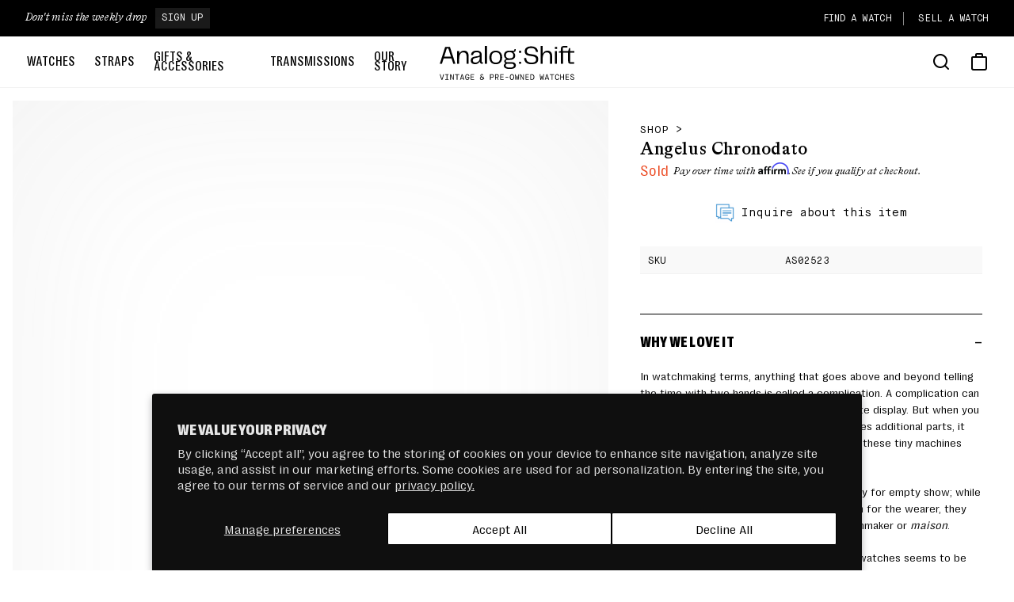

--- FILE ---
content_type: text/html; charset=utf-8
request_url: https://www.analogshift.com/products/angelus-chronodato-as02523
body_size: 50760
content:
<!doctype html>
<html class="no-js" lang="en">
  <head>
    <meta charset="utf-8">
    <meta http-equiv="X-UA-Compatible" content="IE=edge">
    <meta name="viewport" content="width=device-width,initial-scale=1">
    <meta name="theme-color" content="">
    <meta name="facebook-domain-verification" content="lijmi904yaiaf130pzmd1p5k7ketzo" />
    <link rel="canonical" href="https://www.analogshift.com/products/angelus-chronodato-as02523">
    <link rel="preconnect" href="https://connect.facebook.net" crossorigin>
    <link rel="dns-prefetch" href="https://connect.facebook.net" crossorigin>
    <link rel="preconnect" href="https://cdn.shopify.com" crossorigin>
    <link rel="dns-prefetch" href="https://cdn.shopify.com" crossorigin>
    <link rel="preconnect" href="https://static.klaviyo.com" crossorigin>
    <link rel="dns-prefetch" href="https://static.klaviyo.com" crossorigin>
    <link rel="preconnect" href="https://www.google-analytics.com" crossorigin>
    <link rel="dns-prefetch" href="https://www.google-analytics.com" crossorigin>
    <link rel="preconnect" href="https://www.googletagmanager.com" crossorigin>
    <link rel="dns-prefetch" href="https://www.googletagmanager.com" crossorigin>
    <link rel="preload" href="//www.analogshift.com/cdn/shop/t/16/assets/Bradford-Medium.woff2?v=39523898822632190491732751421" as="font" type="font/woff2" crossorigin>
    <link rel="preload" href="//www.analogshift.com/cdn/shop/t/16/assets/Bradford-Italic.woff2?v=3770424574716156441732751421" as="font" type="font/woff2" crossorigin>
    <link rel="preload" href="//www.analogshift.com/cdn/shop/t/16/assets/MaisonNeue-Mono.woff2?v=112804604423470918651732751423" as="font" type="font/woff2" crossorigin>
    <link rel="preload" href="//www.analogshift.com/cdn/shop/t/16/assets/RightGroteskText-Regular.woff2?v=128069697160142461161732751425" as="font" type="font/woff2" crossorigin>
    <link rel="preload" href="//www.analogshift.com/cdn/shop/t/16/assets/RightGrotesk-CompactMedium.woff2?v=141031376983400703011732751425" as="font" type="font/woff2" crossorigin>
    <link rel="preload" href="//www.analogshift.com/cdn/shop/t/16/assets/RightGrotesk-CompactBlack.woff2?v=20209186234886510811732751423" as="font" type="font/woff2" crossorigin>
    <link rel="preload" as="script" href="//www.analogshift.com/cdn/shop/t/16/assets/global.js?v=17544144847731081941732751399">
    <link rel="preload" as="script" href="//www.analogshift.com/cdn/shop/t/16/assets/swiper-bundle.min.js?v=95791502846318708281732751409">

    <link rel="apple-touch-icon" sizes="180x180" href="//www.analogshift.com/cdn/shop/t/16/assets/a-s-icon_180x180.png?v=27290">
<link rel="icon" type="image/png" sizes="32x32" href="//www.analogshift.com/cdn/shop/t/16/assets/a-s-logo-icon_32x32.png?v=119973596560338110971732751426">
<link rel="icon" type="image/png" sizes="16x16" href="//www.analogshift.com/cdn/shop/t/16/assets/a-s-logo-icon_16x16.png?v=119973596560338110971732751426">
<link rel="shortcut icon" href="//www.analogshift.com/cdn/shop/t/16/assets/favicon.ico?v=174364252274579854261732751430">
<meta name="msapplication-TileColor" content="#000000">
<meta name="msapplication-TileImage" content="//www.analogshift.com/cdn/shop/t/16/assets/a-s-icon_144x144.png?v=27290">
<meta name="theme-color" content="#000000">

    <title>
      Angelus Chronodato
 &ndash; Analog:Shift</title>

    
      <meta name="description" content="1950s Angelus Chronodato for sale via Analog/Shift, New York City-based purveyor of fine vintage and superlative contemporary watches in Manhattan and online at analogshift.com.">
    

    

<meta property="og:site_name" content="Analog:Shift">
<meta property="og:url" content="https://www.analogshift.com/products/angelus-chronodato-as02523">
<meta property="og:title" content="Angelus Chronodato">
<meta property="og:type" content="product">
<meta property="og:description" content="1950s Angelus Chronodato for sale via Analog/Shift, New York City-based purveyor of fine vintage and superlative contemporary watches in Manhattan and online at analogshift.com."><meta property="og:image" content="http://www.analogshift.com/cdn/shop/products/Angelus_Chronodato_Gold_Plate_AS02523_1.jpg?v=1522266091&width=500">
  <meta property="og:image:secure_url" content="https://www.analogshift.com/cdn/shop/products/Angelus_Chronodato_Gold_Plate_AS02523_1.jpg?v=1522266091&width=500">
  <meta property="og:image:width" content="2500">
  <meta property="og:image:height" content="1667"><meta name="twitter:site" content="@analogshift"><meta name="twitter:card" content="summary_large_image">
<meta name="twitter:title" content="Angelus Chronodato">
<meta name="twitter:description" content="1950s Angelus Chronodato for sale via Analog/Shift, New York City-based purveyor of fine vintage and superlative contemporary watches in Manhattan and online at analogshift.com.">


    <script src="//www.analogshift.com/cdn/shop/t/16/assets/global.js?v=17544144847731081941732751399" defer="defer"></script>
    <script>window.performance && window.performance.mark && window.performance.mark('shopify.content_for_header.start');</script><meta name="facebook-domain-verification" content="qvxleflp4c6eegh6v7ifc8b1xhcc9i">
<meta name="google-site-verification" content="XqTmKEtkgtLyPQNgnyktWtLifL9XbUuNU_VWPKImxzk">
<meta id="shopify-digital-wallet" name="shopify-digital-wallet" content="/8091255/digital_wallets/dialog">
<meta name="shopify-checkout-api-token" content="9ecc74767476cefb61f62fce9a3d65c7">
<link rel="alternate" type="application/json+oembed" href="https://www.analogshift.com/products/angelus-chronodato-as02523.oembed">
<script async="async" src="/checkouts/internal/preloads.js?locale=en-US"></script>
<link rel="preconnect" href="https://shop.app" crossorigin="anonymous">
<script async="async" src="https://shop.app/checkouts/internal/preloads.js?locale=en-US&shop_id=8091255" crossorigin="anonymous"></script>
<script id="apple-pay-shop-capabilities" type="application/json">{"shopId":8091255,"countryCode":"US","currencyCode":"USD","merchantCapabilities":["supports3DS"],"merchantId":"gid:\/\/shopify\/Shop\/8091255","merchantName":"Analog:Shift","requiredBillingContactFields":["postalAddress","email","phone"],"requiredShippingContactFields":["postalAddress","email","phone"],"shippingType":"shipping","supportedNetworks":["visa","masterCard","amex","discover","elo","jcb"],"total":{"type":"pending","label":"Analog:Shift","amount":"1.00"},"shopifyPaymentsEnabled":true,"supportsSubscriptions":true}</script>
<script id="shopify-features" type="application/json">{"accessToken":"9ecc74767476cefb61f62fce9a3d65c7","betas":["rich-media-storefront-analytics"],"domain":"www.analogshift.com","predictiveSearch":true,"shopId":8091255,"locale":"en"}</script>
<script>var Shopify = Shopify || {};
Shopify.shop = "analog-shift.myshopify.com";
Shopify.locale = "en";
Shopify.currency = {"active":"USD","rate":"1.0"};
Shopify.country = "US";
Shopify.theme = {"name":"[Prod-a11y\/visual] 11.27.2024","id":130922119255,"schema_name":null,"schema_version":null,"theme_store_id":null,"role":"main"};
Shopify.theme.handle = "null";
Shopify.theme.style = {"id":null,"handle":null};
Shopify.cdnHost = "www.analogshift.com/cdn";
Shopify.routes = Shopify.routes || {};
Shopify.routes.root = "/";</script>
<script type="module">!function(o){(o.Shopify=o.Shopify||{}).modules=!0}(window);</script>
<script>!function(o){function n(){var o=[];function n(){o.push(Array.prototype.slice.apply(arguments))}return n.q=o,n}var t=o.Shopify=o.Shopify||{};t.loadFeatures=n(),t.autoloadFeatures=n()}(window);</script>
<script>
  window.ShopifyPay = window.ShopifyPay || {};
  window.ShopifyPay.apiHost = "shop.app\/pay";
  window.ShopifyPay.redirectState = null;
</script>
<script id="shop-js-analytics" type="application/json">{"pageType":"product"}</script>
<script defer="defer" async type="module" src="//www.analogshift.com/cdn/shopifycloud/shop-js/modules/v2/client.init-shop-cart-sync_BT-GjEfc.en.esm.js"></script>
<script defer="defer" async type="module" src="//www.analogshift.com/cdn/shopifycloud/shop-js/modules/v2/chunk.common_D58fp_Oc.esm.js"></script>
<script defer="defer" async type="module" src="//www.analogshift.com/cdn/shopifycloud/shop-js/modules/v2/chunk.modal_xMitdFEc.esm.js"></script>
<script type="module">
  await import("//www.analogshift.com/cdn/shopifycloud/shop-js/modules/v2/client.init-shop-cart-sync_BT-GjEfc.en.esm.js");
await import("//www.analogshift.com/cdn/shopifycloud/shop-js/modules/v2/chunk.common_D58fp_Oc.esm.js");
await import("//www.analogshift.com/cdn/shopifycloud/shop-js/modules/v2/chunk.modal_xMitdFEc.esm.js");

  window.Shopify.SignInWithShop?.initShopCartSync?.({"fedCMEnabled":true,"windoidEnabled":true});

</script>
<script>
  window.Shopify = window.Shopify || {};
  if (!window.Shopify.featureAssets) window.Shopify.featureAssets = {};
  window.Shopify.featureAssets['shop-js'] = {"shop-cart-sync":["modules/v2/client.shop-cart-sync_DZOKe7Ll.en.esm.js","modules/v2/chunk.common_D58fp_Oc.esm.js","modules/v2/chunk.modal_xMitdFEc.esm.js"],"init-fed-cm":["modules/v2/client.init-fed-cm_B6oLuCjv.en.esm.js","modules/v2/chunk.common_D58fp_Oc.esm.js","modules/v2/chunk.modal_xMitdFEc.esm.js"],"shop-cash-offers":["modules/v2/client.shop-cash-offers_D2sdYoxE.en.esm.js","modules/v2/chunk.common_D58fp_Oc.esm.js","modules/v2/chunk.modal_xMitdFEc.esm.js"],"shop-login-button":["modules/v2/client.shop-login-button_QeVjl5Y3.en.esm.js","modules/v2/chunk.common_D58fp_Oc.esm.js","modules/v2/chunk.modal_xMitdFEc.esm.js"],"pay-button":["modules/v2/client.pay-button_DXTOsIq6.en.esm.js","modules/v2/chunk.common_D58fp_Oc.esm.js","modules/v2/chunk.modal_xMitdFEc.esm.js"],"shop-button":["modules/v2/client.shop-button_DQZHx9pm.en.esm.js","modules/v2/chunk.common_D58fp_Oc.esm.js","modules/v2/chunk.modal_xMitdFEc.esm.js"],"avatar":["modules/v2/client.avatar_BTnouDA3.en.esm.js"],"init-windoid":["modules/v2/client.init-windoid_CR1B-cfM.en.esm.js","modules/v2/chunk.common_D58fp_Oc.esm.js","modules/v2/chunk.modal_xMitdFEc.esm.js"],"init-shop-for-new-customer-accounts":["modules/v2/client.init-shop-for-new-customer-accounts_C_vY_xzh.en.esm.js","modules/v2/client.shop-login-button_QeVjl5Y3.en.esm.js","modules/v2/chunk.common_D58fp_Oc.esm.js","modules/v2/chunk.modal_xMitdFEc.esm.js"],"init-shop-email-lookup-coordinator":["modules/v2/client.init-shop-email-lookup-coordinator_BI7n9ZSv.en.esm.js","modules/v2/chunk.common_D58fp_Oc.esm.js","modules/v2/chunk.modal_xMitdFEc.esm.js"],"init-shop-cart-sync":["modules/v2/client.init-shop-cart-sync_BT-GjEfc.en.esm.js","modules/v2/chunk.common_D58fp_Oc.esm.js","modules/v2/chunk.modal_xMitdFEc.esm.js"],"shop-toast-manager":["modules/v2/client.shop-toast-manager_DiYdP3xc.en.esm.js","modules/v2/chunk.common_D58fp_Oc.esm.js","modules/v2/chunk.modal_xMitdFEc.esm.js"],"init-customer-accounts":["modules/v2/client.init-customer-accounts_D9ZNqS-Q.en.esm.js","modules/v2/client.shop-login-button_QeVjl5Y3.en.esm.js","modules/v2/chunk.common_D58fp_Oc.esm.js","modules/v2/chunk.modal_xMitdFEc.esm.js"],"init-customer-accounts-sign-up":["modules/v2/client.init-customer-accounts-sign-up_iGw4briv.en.esm.js","modules/v2/client.shop-login-button_QeVjl5Y3.en.esm.js","modules/v2/chunk.common_D58fp_Oc.esm.js","modules/v2/chunk.modal_xMitdFEc.esm.js"],"shop-follow-button":["modules/v2/client.shop-follow-button_CqMgW2wH.en.esm.js","modules/v2/chunk.common_D58fp_Oc.esm.js","modules/v2/chunk.modal_xMitdFEc.esm.js"],"checkout-modal":["modules/v2/client.checkout-modal_xHeaAweL.en.esm.js","modules/v2/chunk.common_D58fp_Oc.esm.js","modules/v2/chunk.modal_xMitdFEc.esm.js"],"shop-login":["modules/v2/client.shop-login_D91U-Q7h.en.esm.js","modules/v2/chunk.common_D58fp_Oc.esm.js","modules/v2/chunk.modal_xMitdFEc.esm.js"],"lead-capture":["modules/v2/client.lead-capture_BJmE1dJe.en.esm.js","modules/v2/chunk.common_D58fp_Oc.esm.js","modules/v2/chunk.modal_xMitdFEc.esm.js"],"payment-terms":["modules/v2/client.payment-terms_Ci9AEqFq.en.esm.js","modules/v2/chunk.common_D58fp_Oc.esm.js","modules/v2/chunk.modal_xMitdFEc.esm.js"]};
</script>
<script>(function() {
  var isLoaded = false;
  function asyncLoad() {
    if (isLoaded) return;
    isLoaded = true;
    var urls = ["https:\/\/cdn.shopify.com\/s\/files\/1\/0809\/1255\/t\/9\/assets\/globo.formbuilder.init.js?v=1645554895\u0026shop=analog-shift.myshopify.com","\/\/cdn.shopify.com\/proxy\/37b858a4beeeb99d732514684b79c2579e0391d78fc154c21f662056f292783a\/cdn-scripts.signifyd.com\/shopify\/script-tag.js?shop=analog-shift.myshopify.com\u0026sp-cache-control=cHVibGljLCBtYXgtYWdlPTkwMA"];
    for (var i = 0; i < urls.length; i++) {
      var s = document.createElement('script');
      s.type = 'text/javascript';
      s.async = true;
      s.src = urls[i];
      var x = document.getElementsByTagName('script')[0];
      x.parentNode.insertBefore(s, x);
    }
  };
  if(window.attachEvent) {
    window.attachEvent('onload', asyncLoad);
  } else {
    window.addEventListener('load', asyncLoad, false);
  }
})();</script>
<script id="__st">var __st={"a":8091255,"offset":-18000,"reqid":"ad5db1fe-7071-4cc3-b2df-0f214b338544-1769495644","pageurl":"www.analogshift.com\/products\/angelus-chronodato-as02523","u":"d44c3915e6be","p":"product","rtyp":"product","rid":588492013598};</script>
<script>window.ShopifyPaypalV4VisibilityTracking = true;</script>
<script id="captcha-bootstrap">!function(){'use strict';const t='contact',e='account',n='new_comment',o=[[t,t],['blogs',n],['comments',n],[t,'customer']],c=[[e,'customer_login'],[e,'guest_login'],[e,'recover_customer_password'],[e,'create_customer']],r=t=>t.map((([t,e])=>`form[action*='/${t}']:not([data-nocaptcha='true']) input[name='form_type'][value='${e}']`)).join(','),a=t=>()=>t?[...document.querySelectorAll(t)].map((t=>t.form)):[];function s(){const t=[...o],e=r(t);return a(e)}const i='password',u='form_key',d=['recaptcha-v3-token','g-recaptcha-response','h-captcha-response',i],f=()=>{try{return window.sessionStorage}catch{return}},m='__shopify_v',_=t=>t.elements[u];function p(t,e,n=!1){try{const o=window.sessionStorage,c=JSON.parse(o.getItem(e)),{data:r}=function(t){const{data:e,action:n}=t;return t[m]||n?{data:e,action:n}:{data:t,action:n}}(c);for(const[e,n]of Object.entries(r))t.elements[e]&&(t.elements[e].value=n);n&&o.removeItem(e)}catch(o){console.error('form repopulation failed',{error:o})}}const l='form_type',E='cptcha';function T(t){t.dataset[E]=!0}const w=window,h=w.document,L='Shopify',v='ce_forms',y='captcha';let A=!1;((t,e)=>{const n=(g='f06e6c50-85a8-45c8-87d0-21a2b65856fe',I='https://cdn.shopify.com/shopifycloud/storefront-forms-hcaptcha/ce_storefront_forms_captcha_hcaptcha.v1.5.2.iife.js',D={infoText:'Protected by hCaptcha',privacyText:'Privacy',termsText:'Terms'},(t,e,n)=>{const o=w[L][v],c=o.bindForm;if(c)return c(t,g,e,D).then(n);var r;o.q.push([[t,g,e,D],n]),r=I,A||(h.body.append(Object.assign(h.createElement('script'),{id:'captcha-provider',async:!0,src:r})),A=!0)});var g,I,D;w[L]=w[L]||{},w[L][v]=w[L][v]||{},w[L][v].q=[],w[L][y]=w[L][y]||{},w[L][y].protect=function(t,e){n(t,void 0,e),T(t)},Object.freeze(w[L][y]),function(t,e,n,w,h,L){const[v,y,A,g]=function(t,e,n){const i=e?o:[],u=t?c:[],d=[...i,...u],f=r(d),m=r(i),_=r(d.filter((([t,e])=>n.includes(e))));return[a(f),a(m),a(_),s()]}(w,h,L),I=t=>{const e=t.target;return e instanceof HTMLFormElement?e:e&&e.form},D=t=>v().includes(t);t.addEventListener('submit',(t=>{const e=I(t);if(!e)return;const n=D(e)&&!e.dataset.hcaptchaBound&&!e.dataset.recaptchaBound,o=_(e),c=g().includes(e)&&(!o||!o.value);(n||c)&&t.preventDefault(),c&&!n&&(function(t){try{if(!f())return;!function(t){const e=f();if(!e)return;const n=_(t);if(!n)return;const o=n.value;o&&e.removeItem(o)}(t);const e=Array.from(Array(32),(()=>Math.random().toString(36)[2])).join('');!function(t,e){_(t)||t.append(Object.assign(document.createElement('input'),{type:'hidden',name:u})),t.elements[u].value=e}(t,e),function(t,e){const n=f();if(!n)return;const o=[...t.querySelectorAll(`input[type='${i}']`)].map((({name:t})=>t)),c=[...d,...o],r={};for(const[a,s]of new FormData(t).entries())c.includes(a)||(r[a]=s);n.setItem(e,JSON.stringify({[m]:1,action:t.action,data:r}))}(t,e)}catch(e){console.error('failed to persist form',e)}}(e),e.submit())}));const S=(t,e)=>{t&&!t.dataset[E]&&(n(t,e.some((e=>e===t))),T(t))};for(const o of['focusin','change'])t.addEventListener(o,(t=>{const e=I(t);D(e)&&S(e,y())}));const B=e.get('form_key'),M=e.get(l),P=B&&M;t.addEventListener('DOMContentLoaded',(()=>{const t=y();if(P)for(const e of t)e.elements[l].value===M&&p(e,B);[...new Set([...A(),...v().filter((t=>'true'===t.dataset.shopifyCaptcha))])].forEach((e=>S(e,t)))}))}(h,new URLSearchParams(w.location.search),n,t,e,['guest_login'])})(!0,!0)}();</script>
<script integrity="sha256-4kQ18oKyAcykRKYeNunJcIwy7WH5gtpwJnB7kiuLZ1E=" data-source-attribution="shopify.loadfeatures" defer="defer" src="//www.analogshift.com/cdn/shopifycloud/storefront/assets/storefront/load_feature-a0a9edcb.js" crossorigin="anonymous"></script>
<script crossorigin="anonymous" defer="defer" src="//www.analogshift.com/cdn/shopifycloud/storefront/assets/shopify_pay/storefront-65b4c6d7.js?v=20250812"></script>
<script data-source-attribution="shopify.dynamic_checkout.dynamic.init">var Shopify=Shopify||{};Shopify.PaymentButton=Shopify.PaymentButton||{isStorefrontPortableWallets:!0,init:function(){window.Shopify.PaymentButton.init=function(){};var t=document.createElement("script");t.src="https://www.analogshift.com/cdn/shopifycloud/portable-wallets/latest/portable-wallets.en.js",t.type="module",document.head.appendChild(t)}};
</script>
<script data-source-attribution="shopify.dynamic_checkout.buyer_consent">
  function portableWalletsHideBuyerConsent(e){var t=document.getElementById("shopify-buyer-consent"),n=document.getElementById("shopify-subscription-policy-button");t&&n&&(t.classList.add("hidden"),t.setAttribute("aria-hidden","true"),n.removeEventListener("click",e))}function portableWalletsShowBuyerConsent(e){var t=document.getElementById("shopify-buyer-consent"),n=document.getElementById("shopify-subscription-policy-button");t&&n&&(t.classList.remove("hidden"),t.removeAttribute("aria-hidden"),n.addEventListener("click",e))}window.Shopify?.PaymentButton&&(window.Shopify.PaymentButton.hideBuyerConsent=portableWalletsHideBuyerConsent,window.Shopify.PaymentButton.showBuyerConsent=portableWalletsShowBuyerConsent);
</script>
<script data-source-attribution="shopify.dynamic_checkout.cart.bootstrap">document.addEventListener("DOMContentLoaded",(function(){function t(){return document.querySelector("shopify-accelerated-checkout-cart, shopify-accelerated-checkout")}if(t())Shopify.PaymentButton.init();else{new MutationObserver((function(e,n){t()&&(Shopify.PaymentButton.init(),n.disconnect())})).observe(document.body,{childList:!0,subtree:!0})}}));
</script>
<script id='scb4127' type='text/javascript' async='' src='https://www.analogshift.com/cdn/shopifycloud/privacy-banner/storefront-banner.js'></script><link id="shopify-accelerated-checkout-styles" rel="stylesheet" media="screen" href="https://www.analogshift.com/cdn/shopifycloud/portable-wallets/latest/accelerated-checkout-backwards-compat.css" crossorigin="anonymous">
<style id="shopify-accelerated-checkout-cart">
        #shopify-buyer-consent {
  margin-top: 1em;
  display: inline-block;
  width: 100%;
}

#shopify-buyer-consent.hidden {
  display: none;
}

#shopify-subscription-policy-button {
  background: none;
  border: none;
  padding: 0;
  text-decoration: underline;
  font-size: inherit;
  cursor: pointer;
}

#shopify-subscription-policy-button::before {
  box-shadow: none;
}

      </style>
<script id="sections-script" data-sections="main-product,header" defer="defer" src="//www.analogshift.com/cdn/shop/t/16/compiled_assets/scripts.js?v=27290"></script>
<script>window.performance && window.performance.mark && window.performance.mark('shopify.content_for_header.end');</script>

    <style data-shopify>
      @font-face {
        font-family: 'Bradford';
        font-display: swap;
        src:
          url("//www.analogshift.com/cdn/shop/t/16/assets/Bradford-Medium.woff2?v=39523898822632190491732751421") format('woff2'),
          url("//www.analogshift.com/cdn/shop/t/16/assets/Bradford-Medium.woff?v=123867661452797548071732751421") format('woff');
        font-weight: 400;
        font-style: normal;
      }

      @font-face {
        font-family: 'Bradford';
        font-display: swap;
        src:
          url("//www.analogshift.com/cdn/shop/t/16/assets/Bradford-Italic.woff2?v=3770424574716156441732751421") format('woff2'),
          url("//www.analogshift.com/cdn/shop/t/16/assets/Bradford-Italic.woff?v=135612774538223450201732751422") format('woff');
        font-weight: 400;
        font-style: italic;
      }

      @font-face {
        font-family: 'Maison';
        font-display: swap;
        src:
          url("//www.analogshift.com/cdn/shop/t/16/assets/MaisonNeue-Mono.woff2?v=112804604423470918651732751423") format('woff2'),
          url("//www.analogshift.com/cdn/shop/t/16/assets/MaisonNeue-Mono.woff?v=122213536556998807711732751421") format('woff');
        font-weight: 400;
        font-style: regular;
      }

      @font-face {
        font-family: 'RightGrotesk';
        font-display: swap;
        src:
          url("//www.analogshift.com/cdn/shop/t/16/assets/RightGroteskText-Regular.woff2?v=128069697160142461161732751425") format('woff2'),
          url("//www.analogshift.com/cdn/shop/t/16/assets/RightGroteskText-Regular.woff?v=55024224739814556631732751426") format('woff');
        font-weight: 400;
        font-style: regular;
      }

      @font-face {
        font-family: 'RightGrotesk';
        font-display: swap;
        src:
          url("//www.analogshift.com/cdn/shop/t/16/assets/RightGrotesk-CompactMedium.woff2?v=141031376983400703011732751425") format('woff2'),
          url("//www.analogshift.com/cdn/shop/t/16/assets/RightGrotesk-CompactMedium.woff?v=181596923863921859751732751423") format('woff');
        font-weight: 600;
        font-style: regular;
      }

      @font-face {
        font-family: 'RightGrotesk';
        font-display: swap;
        src:
          url("//www.analogshift.com/cdn/shop/t/16/assets/RightGrotesk-CompactBlack.woff2?v=20209186234886510811732751423") format('woff2'),
          url("//www.analogshift.com/cdn/shop/t/16/assets/RightGrotesk-CompactBlack.woff?v=32796377983440586981732751423") format('woff');
        font-weight: 800;
        font-style: regular;
      }

      :root {
        --color-white: #ffffff;
        --color-white-rgb: 255, 255, 255;

        --color-black: #000000;
        --color-black-rgb: 0, 0, 0;

        --color-blue: #2EA077;
        --color-blue-rgb: 46, 160, 119;

        --color-blue-darker: #268260;
        --color-blue-darker-rgb: 38, 130, 96;

        --color-slate: #2D3C51;
        --color-slate-rgb: 45, 60, 81;

        --color-mauve: #5D4E75;
        --color-mauve-rgb: 93, 78, 117;

        --color-red: #eb451c;
        --color-red-rgb: 235, 69, 28;

        --color-green: #223F24;
        --color-green-rgb: 34, 63, 36;

        --color-gray: #8c8c8c;
        --color-gray-rgb: 140, 140, 140;

        --color-gray-dark: #595959;
        --color-gray-dark-rgb: 89, 89, 89;

        --color-gray-light: #fcfcfc;
        --color-gray-light-rgb: 252, 252, 252;

        --color-gray-lighter: #eeeeea;
        --color-gray-lighter-rgb: 238, 238, 238;

        --color-tan: #f7f7f4;
        --color-tan-rgb: 247, 247, 244;

        --font-family-bradford: "Bradford", "Helvetica Neue", Helvetica, Arial, sans-serif;
        --font-family-maison: "Maison", "Helvetica Neue", Helvetica, Arial, sans-serif;
        --font-family-rightGrotesk: "RightGrotesk", "Helvetica Neue", Helvetica, Arial, sans-serif;
        --font-family-mono: ui-monospace, Menlo, Monaco, "Courier New", monospace;

        --swiper-theme-color: #000;
        --swiper-pagination-color: #000;
      }
      /*! normalize.css v8.0.1 | MIT License | github.com/necolas/normalize.css */button,hr,input{overflow:visible}progress,sub,sup{vertical-align:baseline}[type=checkbox],[type=radio],legend{box-sizing:border-box;padding:0}html{line-height:1.15;-webkit-text-size-adjust:100%}body{margin:0}details,main{display:block}h1{font-size:2em;margin:.67em 0}hr{box-sizing:content-box;height:0}code,kbd,pre,samp{font-family:monospace,monospace;font-size:1em}a{background-color:transparent}abbr[title]{border-bottom:none;text-decoration:underline;text-decoration:underline dotted}b,strong{font-weight:bolder}small{font-size:80%}sub,sup{font-size:75%;line-height:0;position:relative}sub{bottom:-.25em}sup{top:-.5em}img{border-style:none}button,input,optgroup,select,textarea{font-family:inherit;font-size:100%;line-height:1.15;margin:0}button,select{text-transform:none}[type=button],[type=reset],[type=submit],button{-webkit-appearance:button}[type=button]::-moz-focus-inner,[type=reset]::-moz-focus-inner,[type=submit]::-moz-focus-inner,button::-moz-focus-inner{border-style:none;padding:0}[type=button]:-moz-focusring,[type=reset]:-moz-focusring,[type=submit]:-moz-focusring,button:-moz-focusring{outline:ButtonText dotted 1px}fieldset{padding:.35em .75em .625em}legend{color:inherit;display:table;max-width:100%;white-space:normal}textarea{overflow:auto}[type=number]::-webkit-inner-spin-button,[type=number]::-webkit-outer-spin-button{height:auto}[type=search]{-webkit-appearance:textfield;outline-offset:-2px}[type=search]::-webkit-search-decoration{-webkit-appearance:none}::-webkit-file-upload-button{-webkit-appearance:button;font:inherit}summary{display:list-item}[hidden],template{display:none}.h1,.uppercase,h1{text-transform:uppercase}p{line-height:1.5;margin-top:0;margin-bottom:2rem}p.lead-style{font-size:1.8rem;line-height:1.6;margin-top:0;margin-bottom:3.6rem!important}.h0,.h1,.h2,.h3,.h4,.h5,.h6,h1,h2,h3,h4,h5,h6{font-weight:700;letter-spacing:.06rem;color:var(--color-black);line-height:1.3;margin-top:0;margin-bottom:.8em;text-transform:uppercase}.h4,.h5,.h6,h4,h5,h6{margin-bottom:.4em}.h0{font-size:3.4rem}.h1,h1{font-size:4.8rem}.h2,h2{font-size:3.8rem}.h3,h3{font-size:3.2rem}@media only screen and (min-width:990px){p.lead-style{font-size:2rem;line-height:1.8;margin-top:0;margin-bottom:5rem!important}.h0{font-size:3.6rem;letter-spacing:0}.h1,h1{font-size:4.8rem;letter-spacing:0}.h2,h2{font-size:3.8rem;letter-spacing:0}.h3,h3{font-size:3.2rem}}.h4,h4{font-size:2.4rem}.h5,h5{font-size:2rem}.h6,h6{font-size:1.8rem}.small{font-size:1.4rem}.large{font-size:2rem}.caption{font-size:1rem;letter-spacing:.07rem;line-height:1.7}@media screen and (min-width:990px){.caption{font-size:1.2rem}}.font-bradford{font-family:var(--font-family-bradford);font-weight:400}.font-maison{font-family:var(--font-family-maison);font-weight:400}.italic{font-style:italic}.uppercase{letter-spacing:.05em}.white{color:var(--color-white)}
    </style>

    <link href="//www.analogshift.com/cdn/shop/t/16/assets/base.css?v=46279212373860278751762883265" rel="stylesheet" type="text/css" media="all" />

    <link rel="preload" href="//www.analogshift.com/cdn/shop/t/16/assets/component-card.css?v=150548840133306153681768920399" as="style" onload="this.onload=null;this.rel='stylesheet'">
    <link rel="preload" href="//www.analogshift.com/cdn/shop/t/16/assets/component-badge.css?v=30083144156278824561732751399" as="style" onload="this.onload=null;this.rel='stylesheet'">
    <link rel="preload" href="//www.analogshift.com/cdn/shop/t/16/assets/component-price.css?v=102121728432689017881732751429" as="style" onload="this.onload=null;this.rel='stylesheet'">
    <link rel="preload" href="//www.analogshift.com/cdn/shop/t/16/assets/component-promotion.css?v=30504822646590532281732751429" as="style" onload="this.onload=null;this.rel='stylesheet'">
    <link rel="preload" href="//www.analogshift.com/cdn/shop/t/16/assets/component-article-card.css?v=150904212039828373071732751399" as="style" onload="this.onload=null;this.rel='stylesheet'">
    <noscript><link href="//www.analogshift.com/cdn/shop/t/16/assets/component-badge.css?v=30083144156278824561732751399" rel="stylesheet" type="text/css" media="all" /></noscript>
    <noscript><link href="//www.analogshift.com/cdn/shop/t/16/assets/component-card.css?v=150548840133306153681768920399" rel="stylesheet" type="text/css" media="all" /></noscript>
    <noscript><link href="//www.analogshift.com/cdn/shop/t/16/assets/component-price.css?v=102121728432689017881732751429" rel="stylesheet" type="text/css" media="all" /></noscript>
    <noscript><link href="//www.analogshift.com/cdn/shop/t/16/assets/component-promotion.css?v=30504822646590532281732751429" rel="stylesheet" type="text/css" media="all" /></noscript>
    <noscript><link href="//www.analogshift.com/cdn/shop/t/16/assets/component-article-card.css?v=150904212039828373071732751399" rel="stylesheet" type="text/css" media="all" /></noscript>
    
    <script>document.documentElement.className = document.documentElement.className.replace('no-js', 'js');</script>

    
    <script>
	var Globo = Globo || {};
    var globoFormbuilderRecaptchaInit = function(){};
    Globo.FormBuilder = Globo.FormBuilder || {};
    Globo.FormBuilder.url = "https://form.globosoftware.net";
    Globo.FormBuilder.shop = {
        settings : {
            reCaptcha : {
                siteKey : '',
                recaptchaType : 'v2',
                languageCode : 'en'
            },
            hideWaterMark : true,
            encryptionFormId : true,
            copyright: `Powered by G: <a href="https://apps.shopify.com/form-builder-contact-form" target="_blank">Form Builder</a>`,
            scrollTop: true,
            additionalColumns: []        },
        pricing:{
            features:{
                fileUpload : 100,
                removeCopyright : true,
                bulkOrderForm: true,
                cartForm: true,
            }
        },
        configuration: {
            money_format:  "${{amount}}"
        },
        encryption_form_id : true
    };
    Globo.FormBuilder.forms = [];

    
    Globo.FormBuilder.page = {
        title : document.title.replaceAll('"', "'"),
        href : window.location.href,
        type: "product"
    };
    
    Globo.FormBuilder.product= {
        title : `Angelus Chronodato`,
        type : `Watch`,
        vendor : `Angelus`
    }
    
    Globo.FormBuilder.assetFormUrls = [];
            Globo.FormBuilder.assetFormUrls[72694] = "//www.analogshift.com/cdn/shop/t/16/assets/globo.formbuilder.data.72694.js?v=124986709482471828911732751406";
                    Globo.FormBuilder.assetFormUrls[72696] = "//www.analogshift.com/cdn/shop/t/16/assets/globo.formbuilder.data.72696.js?v=87241738957988087311732751405";
                    Globo.FormBuilder.assetFormUrls[102746] = "//www.analogshift.com/cdn/shop/t/16/assets/globo.formbuilder.data.102746.js?v=79824677339631785111732751405";
            
    
    window.Globo.FormBuilder.forms = [];
        
        
        
        window.Globo.FormBuilder.forms[72694] = {"72694":{"elements":[{"id":"group-1","type":"group","label":"Page 1","description":"","elements":[{"id":"heading","type":"heading","heading":"Personal Information","caption":"","columnWidth":100},{"id":"name","type":"name","label":"Your Name","placeholder":"Your Name","description":"","limitCharacters":false,"characters":100,"hideLabel":false,"keepPositionLabel":false,"required":true,"ifHideLabel":false,"inputIcon":"","columnWidth":50},{"id":"email","type":"email","label":"Email","placeholder":"Email","description":"","limitCharacters":false,"characters":100,"hideLabel":false,"keepPositionLabel":false,"required":true,"ifHideLabel":false,"inputIcon":"","columnWidth":50,"conditionalField":false},{"id":"phone","type":"phone","label":"Phone","placeholder":"Phone","description":"","validatePhone":false,"onlyShowFlag":false,"defaultCountryCode":"us","limitCharacters":false,"characters":100,"hideLabel":false,"keepPositionLabel":false,"required":false,"ifHideLabel":false,"inputIcon":"","columnWidth":50,"conditionalField":false},{"id":"text","type":"text","label":"Location","placeholder":"Location","description":"","limitCharacters":false,"characters":100,"hideLabel":false,"keepPositionLabel":false,"required":false,"ifHideLabel":false,"inputIcon":"","columnWidth":50,"conditionalField":false},{"id":"devider","type":"devider","hideDevider":false,"conditionalField":false},{"id":"heading-2","type":"heading","heading":"Watch Information","caption":"","columnWidth":100,"conditionalField":false},{"id":"text-2","type":"text","label":{"en":"Watch Brand"},"placeholder":{"en":"Watch Brand"},"description":"","limitCharacters":false,"characters":100,"hideLabel":false,"keepPositionLabel":false,"required":true,"ifHideLabel":false,"inputIcon":"","columnWidth":50,"conditionalField":false,"displayType":"show","displayRules":[{"field":"","relation":"equal","condition":""}]},{"id":"text-3","type":"text","label":{"en":"Model Name"},"placeholder":{"en":"Model Name"},"description":"","limitCharacters":false,"characters":100,"hideLabel":false,"keepPositionLabel":false,"required":true,"ifHideLabel":false,"inputIcon":"","columnWidth":50,"conditionalField":false},{"id":"text-1","type":"text","label":{"en":"Reference Number"},"placeholder":{"en":"Reference No"},"description":"","limitCharacters":false,"characters":100,"hideLabel":false,"keepPositionLabel":false,"columnWidth":33.33,"displayType":"show","displayDisjunctive":false,"conditionalField":false,"required":false,"displayRules":[{"field":"","relation":"equal","condition":""}]},{"id":"text-4","type":"text","label":{"en":"Serial Number"},"placeholder":{"en":"Serial No"},"description":{"en":"Serial Number Required for Rolex Submissions"},"limitCharacters":false,"characters":100,"hideLabel":false,"keepPositionLabel":false,"required":false,"ifHideLabel":false,"inputIcon":"","columnWidth":33.33,"conditionalField":false},{"id":"text-5","type":"text","label":"Approximate Age","placeholder":{"en":"Approximate age"},"description":"","limitCharacters":false,"characters":100,"hideLabel":false,"keepPositionLabel":false,"required":false,"ifHideLabel":false,"inputIcon":"","columnWidth":33.33,"conditionalField":false},{"id":"radio","type":"radio","label":"DOES THE WATCH CURRENTLY WORK?","options":"Yes\nNo","defaultOption":"","description":"","hideLabel":false,"keepPositionLabel":false,"required":true,"ifHideLabel":false,"inlineOption":100,"columnWidth":100,"conditionalField":false},{"id":"radio-2","type":"radio","label":"DOES IT HAVE ITS ORIGINAL BOX?","options":"Yes\nNo","defaultOption":"","description":"","hideLabel":false,"keepPositionLabel":false,"required":true,"ifHideLabel":false,"inlineOption":100,"columnWidth":100,"conditionalField":false,"onlyShowIf":false,"radio":false},{"id":"radio-3","type":"radio","label":"DOES IT HAVE THE ORIGINAL PAPERS\/DOCUMENTATION?","options":"Yes\nNo","defaultOption":"","description":"","hideLabel":false,"keepPositionLabel":false,"required":true,"ifHideLabel":false,"inlineOption":100,"columnWidth":100,"conditionalField":false,"onlyShowIf":false,"radio":false,"radio-2":false},{"id":"textarea","type":"textarea","label":"Additional Information","placeholder":"Additional Information","description":"","limitCharacters":false,"characters":100,"hideLabel":false,"keepPositionLabel":false,"required":false,"ifHideLabel":false,"columnWidth":100,"conditionalField":false,"onlyShowIf":false,"radio":false,"radio-2":false,"radio-3":false},{"id":"file","type":"file","label":"Image Upload","button-text":"Choose file","placeholder":"","allowed-multiple":true,"allowed-extensions":["jpg","jpeg","png","heif","heic"],"description":"","uploadPending":"File is uploading. Please wait a second...","uploadSuccess":"File uploaded successfully","hideLabel":false,"keepPositionLabel":false,"required":false,"ifHideLabel":false,"inputIcon":"","columnWidth":100,"conditionalField":false,"onlyShowIf":false,"radio":false,"radio-2":false,"radio-3":false}]}],"errorMessage":{"required":"Required","invalid":"Invalid","invalidName":"Invalid name","invalidEmail":"Invalid email","invalidURL":"Invalid url","invalidPhone":"Invalid phone","invalidNumber":"Invalid number","invalidPassword":"Invalid password","confirmPasswordNotMatch":"Confirmed password doesn't match","customerAlreadyExists":"Customer already exists","fileSizeLimit":"File size limit","fileNotAllowed":"File not allowed","requiredCaptcha":"Required captcha","requiredProducts":"Please select product","limitQuantity":"The number of products left in stock has been exceeded","shopifyInvalidPhone":"phone - Enter a valid phone number to use this delivery method","shopifyPhoneHasAlready":"phone - Phone has already been taken","shopifyInvalidProvice":"addresses.province - is not valid","otherError":"Something went wrong, please try again"},"appearance":{"layout":"default","width":600,"style":"flat","mainColor":"rgba(0,0,0,1)","headingColor":"#000","labelColor":"#000","descriptionColor":"rgba(0,0,0,1)","optionColor":"#000","paragraphColor":"#000","paragraphBackground":"#fff","background":"none","backgroundColor":"#FFF","backgroundImage":"","backgroundImageAlignment":"middle","floatingIcon":"","floatingText":"","displayOnAllPage":false,"position":"bottom right","formType":"normalForm","newTemplate":false,"colorScheme":{"solidButton":{"red":0,"green":0,"blue":0,"alpha":1},"solidButtonLabel":{"red":255,"green":255,"blue":255},"text":{"red":0,"green":0,"blue":0},"outlineButton":{"red":0,"green":0,"blue":0,"alpha":1},"background":null}},"afterSubmit":{"action":"hideForm","message":{"en":"\u003ch4\u003eWe appreciate you contacting us. One of our colleagues will get in touch with you soon.\u003c\/h4\u003e"},"redirectUrl":"","enableGa":false,"gaEventCategory":"Form Builder by Globo","gaEventAction":"Submit","gaEventLabel":"Contact us form","enableFpx":false,"fpxTrackerName":""},"accountPage":{"showAccountDetail":false,"registrationPage":false,"editAccountPage":false,"header":"Header","active":false,"title":"Account details","headerDescription":"Fill out the form to change account information","afterUpdate":"Message after update","message":"\u003ch5\u003eAccount edited successfully!\u003c\/h5\u003e","footer":"Footer","updateText":"Update","footerDescription":""},"footer":{"description":"","previousText":"Previous","nextText":"Next","submitText":"Submit","resetButton":false,"resetButtonText":"Reset","submitFullWidth":false,"submitAlignment":"left"},"header":{"active":false,"title":"","description":"\u003cp\u003e\u003cbr\u003e\u003c\/p\u003e"},"isStepByStepForm":true,"publish":{"requiredLogin":false,"requiredLoginMessage":"Please \u003ca href='\/account\/login' title='login'\u003elogin\u003c\/a\u003e to continue","publishType":"embedCode","embedCode":"\u003cdiv class=\"globo-formbuilder\" data-id=\"NzI2OTQ=\"\u003e\u003c\/div\u003e","shortCode":"{formbuilder:NzI2OTQ=}","popup":"\u003cbutton class=\"globo-formbuilder-open\" data-id=\"ZmFsc2U=\"\u003eOpen form\u003c\/button\u003e","lightbox":"\u003cdiv class=\"globo-form-publish-modal lightbox hidden\" data-id=\"72694\"\u003e\u003cdiv class=\"globo-form-modal-content\"\u003e\u003cdiv class=\"globo-formbuilder\" data-id=\"NzI2OTQ=\"\u003e\u003c\/div\u003e\u003c\/div\u003e\u003c\/div\u003e","enableAddShortCode":false,"selectPage":"81821859927","selectPositionOnPage":"top","selectTime":"forever","setCookie":"1","setCookieHours":"1","setCookieWeeks":"1"},"reCaptcha":{"enable":false},"html":"\n\u003cdiv class=\"globo-form default-form globo-form-id-72694 \" data-locale=\"en\" \u003e\n\n\u003cstyle\u003e\n\n\n    :root .globo-form-app[data-id=\"72694\"]{\n        \n        --gfb-color-solidButton: 0,0,0;\n        --gfb-color-solidButtonColor: rgb(var(--gfb-color-solidButton));\n        --gfb-color-solidButtonLabel: 255,255,255;\n        --gfb-color-solidButtonLabelColor: rgb(var(--gfb-color-solidButtonLabel));\n        --gfb-color-text: 0,0,0;\n        --gfb-color-textColor: rgb(var(--gfb-color-text));\n        --gfb-color-outlineButton: 0,0,0;\n        --gfb-color-outlineButtonColor: rgb(var(--gfb-color-outlineButton));\n        --gfb-color-background: ,,;\n        --gfb-color-backgroundColor: rgb(var(--gfb-color-background));\n        \n        --gfb-main-color: rgba(0,0,0,1);\n        --gfb-primary-color: var(--gfb-color-solidButtonColor, var(--gfb-main-color));\n        --gfb-primary-text-color: var(--gfb-color-solidButtonLabelColor, #FFF);\n        --gfb-form-width: 600px;\n        --gfb-font-family: inherit;\n        --gfb-font-style: inherit;\n        --gfb--image: 40%;\n        --gfb-image-ratio-draft: var(--gfb--image);\n        --gfb-image-ratio: var(--gfb-image-ratio-draft);\n        \n        --gfb-bg-temp-color: #FFF;\n        --gfb-bg-position: middle;\n        \n        --gfb-bg-color: var(--gfb-color-backgroundColor, var(--gfb-bg-temp-color));\n        \n    }\n    \n.globo-form-id-72694 .globo-form-app{\n    max-width: 600px;\n    width: -webkit-fill-available;\n    \n    background-color: unset;\n    \n    \n}\n\n.globo-form-id-72694 .globo-form-app .globo-heading{\n    color: var(--gfb-color-textColor, #000)\n}\n\n\n\n.globo-form-id-72694 .globo-form-app .globo-description,\n.globo-form-id-72694 .globo-form-app .header .globo-description{\n    --gfb-color-description: rgba(var(--gfb-color-text), 0.8);\n    color: var(--gfb-color-description, rgba(0,0,0,1));\n}\n.globo-form-id-72694 .globo-form-app .globo-label,\n.globo-form-id-72694 .globo-form-app .globo-form-control label.globo-label,\n.globo-form-id-72694 .globo-form-app .globo-form-control label.globo-label span.label-content{\n    color: var(--gfb-color-textColor, #000);\n    text-align: left;\n}\n.globo-form-id-72694 .globo-form-app .globo-label.globo-position-label{\n    height: 20px !important;\n}\n.globo-form-id-72694 .globo-form-app .globo-form-control .help-text.globo-description,\n.globo-form-id-72694 .globo-form-app .globo-form-control span.globo-description{\n    --gfb-color-description: rgba(var(--gfb-color-text), 0.8);\n    color: var(--gfb-color-description, rgba(0,0,0,1));\n}\n.globo-form-id-72694 .globo-form-app .globo-form-control .checkbox-wrapper .globo-option,\n.globo-form-id-72694 .globo-form-app .globo-form-control .radio-wrapper .globo-option\n{\n    color: var(--gfb-color-textColor, #000);\n}\n.globo-form-id-72694 .globo-form-app .footer,\n.globo-form-id-72694 .globo-form-app .gfb__footer{\n    text-align:left;\n}\n.globo-form-id-72694 .globo-form-app .footer button,\n.globo-form-id-72694 .globo-form-app .gfb__footer button{\n    border:1px solid var(--gfb-primary-color);\n    \n}\n.globo-form-id-72694 .globo-form-app .footer button.submit,\n.globo-form-id-72694 .globo-form-app .gfb__footer button.submit\n.globo-form-id-72694 .globo-form-app .footer button.checkout,\n.globo-form-id-72694 .globo-form-app .gfb__footer button.checkout,\n.globo-form-id-72694 .globo-form-app .footer button.action.loading .spinner,\n.globo-form-id-72694 .globo-form-app .gfb__footer button.action.loading .spinner{\n    background-color: var(--gfb-primary-color);\n    color : #ffffff;\n}\n.globo-form-id-72694 .globo-form-app .globo-form-control .star-rating\u003efieldset:not(:checked)\u003elabel:before {\n    content: url('data:image\/svg+xml; utf8, \u003csvg aria-hidden=\"true\" focusable=\"false\" data-prefix=\"far\" data-icon=\"star\" class=\"svg-inline--fa fa-star fa-w-18\" role=\"img\" xmlns=\"http:\/\/www.w3.org\/2000\/svg\" viewBox=\"0 0 576 512\"\u003e\u003cpath fill=\"rgba(0,0,0,1)\" d=\"M528.1 171.5L382 150.2 316.7 17.8c-11.7-23.6-45.6-23.9-57.4 0L194 150.2 47.9 171.5c-26.2 3.8-36.7 36.1-17.7 54.6l105.7 103-25 145.5c-4.5 26.3 23.2 46 46.4 33.7L288 439.6l130.7 68.7c23.2 12.2 50.9-7.4 46.4-33.7l-25-145.5 105.7-103c19-18.5 8.5-50.8-17.7-54.6zM388.6 312.3l23.7 138.4L288 385.4l-124.3 65.3 23.7-138.4-100.6-98 139-20.2 62.2-126 62.2 126 139 20.2-100.6 98z\"\u003e\u003c\/path\u003e\u003c\/svg\u003e');\n}\n.globo-form-id-72694 .globo-form-app .globo-form-control .star-rating\u003efieldset\u003einput:checked ~ label:before {\n    content: url('data:image\/svg+xml; utf8, \u003csvg aria-hidden=\"true\" focusable=\"false\" data-prefix=\"fas\" data-icon=\"star\" class=\"svg-inline--fa fa-star fa-w-18\" role=\"img\" xmlns=\"http:\/\/www.w3.org\/2000\/svg\" viewBox=\"0 0 576 512\"\u003e\u003cpath fill=\"rgba(0,0,0,1)\" d=\"M259.3 17.8L194 150.2 47.9 171.5c-26.2 3.8-36.7 36.1-17.7 54.6l105.7 103-25 145.5c-4.5 26.3 23.2 46 46.4 33.7L288 439.6l130.7 68.7c23.2 12.2 50.9-7.4 46.4-33.7l-25-145.5 105.7-103c19-18.5 8.5-50.8-17.7-54.6L382 150.2 316.7 17.8c-11.7-23.6-45.6-23.9-57.4 0z\"\u003e\u003c\/path\u003e\u003c\/svg\u003e');\n}\n.globo-form-id-72694 .globo-form-app .globo-form-control .star-rating\u003efieldset:not(:checked)\u003elabel:hover:before,\n.globo-form-id-72694 .globo-form-app .globo-form-control .star-rating\u003efieldset:not(:checked)\u003elabel:hover ~ label:before{\n    content : url('data:image\/svg+xml; utf8, \u003csvg aria-hidden=\"true\" focusable=\"false\" data-prefix=\"fas\" data-icon=\"star\" class=\"svg-inline--fa fa-star fa-w-18\" role=\"img\" xmlns=\"http:\/\/www.w3.org\/2000\/svg\" viewBox=\"0 0 576 512\"\u003e\u003cpath fill=\"rgba(0,0,0,1)\" d=\"M259.3 17.8L194 150.2 47.9 171.5c-26.2 3.8-36.7 36.1-17.7 54.6l105.7 103-25 145.5c-4.5 26.3 23.2 46 46.4 33.7L288 439.6l130.7 68.7c23.2 12.2 50.9-7.4 46.4-33.7l-25-145.5 105.7-103c19-18.5 8.5-50.8-17.7-54.6L382 150.2 316.7 17.8c-11.7-23.6-45.6-23.9-57.4 0z\"\u003e\u003c\/path\u003e\u003c\/svg\u003e')\n}\n.globo-form-id-72694 .globo-form-app .globo-form-control .checkbox-wrapper .checkbox-input:checked ~ .checkbox-label:before {\n    border-color: var(--gfb-primary-color);\n    box-shadow: 0 4px 6px rgba(50,50,93,0.11), 0 1px 3px rgba(0,0,0,0.08);\n    background-color: var(--gfb-primary-color);\n}\n.globo-form-id-72694 .globo-form-app .step.-completed .step__number,\n.globo-form-id-72694 .globo-form-app .line.-progress,\n.globo-form-id-72694 .globo-form-app .line.-start{\n    background-color: var(--gfb-primary-color);\n}\n.globo-form-id-72694 .globo-form-app .checkmark__check,\n.globo-form-id-72694 .globo-form-app .checkmark__circle{\n    stroke: var(--gfb-primary-color);\n}\n.globo-form-id-72694 .floating-button{\n    background-color: var(--gfb-primary-color);\n}\n.globo-form-id-72694 .globo-form-app .globo-form-control .checkbox-wrapper .checkbox-input ~ .checkbox-label:before,\n.globo-form-app .globo-form-control .radio-wrapper .radio-input ~ .radio-label:after{\n    border-color : var(--gfb-primary-color);\n}\n.globo-form-id-72694 .flatpickr-day.selected, \n.globo-form-id-72694 .flatpickr-day.startRange, \n.globo-form-id-72694 .flatpickr-day.endRange, \n.globo-form-id-72694 .flatpickr-day.selected.inRange, \n.globo-form-id-72694 .flatpickr-day.startRange.inRange, \n.globo-form-id-72694 .flatpickr-day.endRange.inRange, \n.globo-form-id-72694 .flatpickr-day.selected:focus, \n.globo-form-id-72694 .flatpickr-day.startRange:focus, \n.globo-form-id-72694 .flatpickr-day.endRange:focus, \n.globo-form-id-72694 .flatpickr-day.selected:hover, \n.globo-form-id-72694 .flatpickr-day.startRange:hover, \n.globo-form-id-72694 .flatpickr-day.endRange:hover, \n.globo-form-id-72694 .flatpickr-day.selected.prevMonthDay, \n.globo-form-id-72694 .flatpickr-day.startRange.prevMonthDay, \n.globo-form-id-72694 .flatpickr-day.endRange.prevMonthDay, \n.globo-form-id-72694 .flatpickr-day.selected.nextMonthDay, \n.globo-form-id-72694 .flatpickr-day.startRange.nextMonthDay, \n.globo-form-id-72694 .flatpickr-day.endRange.nextMonthDay {\n    background: var(--gfb-primary-color);\n    border-color: var(--gfb-primary-color);\n}\n.globo-form-id-72694 .globo-paragraph {\n    background: #fff;\n    color: var(--gfb-color-textColor, #000);\n    width: 100%!important;\n}\n\n[dir=\"rtl\"] .globo-form-app .header .title,\n[dir=\"rtl\"] .globo-form-app .header .description,\n[dir=\"rtl\"] .globo-form-id-72694 .globo-form-app .globo-heading,\n[dir=\"rtl\"] .globo-form-id-72694 .globo-form-app .globo-label,\n[dir=\"rtl\"] .globo-form-id-72694 .globo-form-app .globo-form-control label.globo-label,\n[dir=\"rtl\"] .globo-form-id-72694 .globo-form-app .globo-form-control label.globo-label span.label-content{\n    text-align: right;\n}\n\n[dir=\"rtl\"] .globo-form-app .line {\n    left: unset;\n    right: 50%;\n}\n\n[dir=\"rtl\"] .globo-form-id-72694 .globo-form-app .line.-start {\n    left: unset;    \n    right: 0%;\n}\n\n\u003c\/style\u003e\n\n\n\n\n\u003cdiv class=\"globo-form-app default-layout gfb-style-flat  gfb-font-size-medium\" data-id=72694\u003e\n    \n    \u003cdiv class=\"header dismiss hidden\" onclick=\"Globo.FormBuilder.closeModalForm(this)\"\u003e\n        \u003csvg width=20 height=20 viewBox=\"0 0 20 20\" class=\"\" focusable=\"false\" aria-hidden=\"true\"\u003e\u003cpath d=\"M11.414 10l4.293-4.293a.999.999 0 1 0-1.414-1.414L10 8.586 5.707 4.293a.999.999 0 1 0-1.414 1.414L8.586 10l-4.293 4.293a.999.999 0 1 0 1.414 1.414L10 11.414l4.293 4.293a.997.997 0 0 0 1.414 0 .999.999 0 0 0 0-1.414L11.414 10z\" fill-rule=\"evenodd\"\u003e\u003c\/path\u003e\u003c\/svg\u003e\n    \u003c\/div\u003e\n    \u003cform class=\"g-container\" novalidate action=\"https:\/\/form.globo.io\/api\/front\/form\/72694\/send\" method=\"POST\" enctype=\"multipart\/form-data\" data-id=72694\u003e\n        \n            \n        \n        \n            \u003cdiv class=\"globo-formbuilder-wizard\" data-id=72694\u003e\n                \u003cdiv class=\"wizard__content\"\u003e\n                    \u003cheader class=\"wizard__header\"\u003e\n                        \u003cdiv class=\"wizard__steps\"\u003e\n                        \u003cnav class=\"steps hidden\"\u003e\n                            \n                            \n                                \n                            \n                            \n                                \n                                    \n                                    \n                                    \n                                    \n                                    \u003cdiv class=\"step last \" data-element-id=\"group-1\"  data-step=\"0\" \u003e\n                                        \u003cdiv class=\"step__content\"\u003e\n                                            \u003cp class=\"step__number\"\u003e\u003c\/p\u003e\n                                            \u003csvg class=\"checkmark\" xmlns=\"http:\/\/www.w3.org\/2000\/svg\" width=52 height=52 viewBox=\"0 0 52 52\"\u003e\n                                                \u003ccircle class=\"checkmark__circle\" cx=\"26\" cy=\"26\" r=\"25\" fill=\"none\"\/\u003e\n                                                \u003cpath class=\"checkmark__check\" fill=\"none\" d=\"M14.1 27.2l7.1 7.2 16.7-16.8\"\/\u003e\n                                            \u003c\/svg\u003e\n                                            \u003cdiv class=\"lines\"\u003e\n                                                \n                                                    \u003cdiv class=\"line -start\"\u003e\u003c\/div\u003e\n                                                \n                                                \u003cdiv class=\"line -background\"\u003e\n                                                \u003c\/div\u003e\n                                                \u003cdiv class=\"line -progress\"\u003e\n                                                \u003c\/div\u003e\n                                            \u003c\/div\u003e  \n                                        \u003c\/div\u003e\n                                    \u003c\/div\u003e\n                                \n                            \n                        \u003c\/nav\u003e\n                        \u003c\/div\u003e\n                    \u003c\/header\u003e\n                    \u003cdiv class=\"panels\"\u003e\n                        \n                            \n                            \n                            \n                            \n                                \u003cdiv class=\"panel \" data-element-id=\"group-1\" data-id=72694  data-step=\"0\" style=\"padding-top:0\"\u003e\n                                    \n                                            \n                                                \n                                                    \n\n\n\n\n\n\n\n\n\n\n\n\n\n\n\n\n    \n\n\n\n\n\n\n\n\n\n\n\u003cdiv class=\"globo-form-control layout-1-column \"  data-type='heading' data-element-id='heading'\u003e\n    \n\n\n    \u003ch3 tabindex=\"0\" class=\"heading-title globo-heading\" id=\"heading\" \u003ePersonal Information\u003c\/h3\u003e\n    \u003cp tabindex=\"0\" class=\"heading-caption\"\u003e\u003c\/p\u003e\n\u003c\/div\u003e\n\n\n\n                                                \n                                            \n                                                \n                                                    \n\n\n\n\n\n\n\n\n\n\n\n\n\n\n\n\n    \n\n\n\n\n\n\n\n\n\n\n\u003cdiv class=\"globo-form-control layout-2-column \"  data-type='name' data-element-id='name'\u003e\n\n    \n\n\n    \n        \n\u003clabel for=\"72694-name\" class=\"flat-label globo-label gfb__label-v2 \" data-label=\"Your Name\"\u003e\n    \u003cspan class=\"label-content\" data-label=\"Your Name\"\u003eYour Name\u003c\/span\u003e\n    \n        \u003cspan class=\"text-danger text-smaller\"\u003e *\u003c\/span\u003e\n    \n\u003c\/label\u003e\n\n    \n\n    \u003cdiv class=\"globo-form-input\"\u003e\n        \n        \n        \u003cinput type=\"text\"  data-type=\"name\" class=\"flat-input\" id=\"72694-name\" name=\"name\" placeholder=\"Your Name\" presence  \u003e\n    \u003c\/div\u003e\n    \n    \u003csmall class=\"messages\" id=\"72694-name-error\"\u003e\u003c\/small\u003e\n\u003c\/div\u003e\n\n\n\n                                                \n                                            \n                                                \n                                                    \n\n\n\n\n\n\n\n\n\n\n\n\n\n\n\n\n    \n\n\n\n\n\n\n\n\n\n\n\u003cdiv class=\"globo-form-control layout-2-column \"  data-type='email' data-element-id='email'\u003e\n    \n    \n\n\n    \n        \n\u003clabel for=\"72694-email\" class=\"flat-label globo-label gfb__label-v2 \" data-label=\"Email\"\u003e\n    \u003cspan class=\"label-content\" data-label=\"Email\"\u003eEmail\u003c\/span\u003e\n    \n        \u003cspan class=\"text-danger text-smaller\"\u003e *\u003c\/span\u003e\n    \n\u003c\/label\u003e\n\n    \n\n    \u003cdiv class=\"globo-form-input\"\u003e\n        \n        \n        \u003cinput type=\"text\"  data-type=\"email\" class=\"flat-input\" id=\"72694-email\" name=\"email\" placeholder=\"Email\" presence  \u003e\n    \u003c\/div\u003e\n    \n    \u003csmall class=\"messages\" id=\"72694-email-error\"\u003e\u003c\/small\u003e\n\u003c\/div\u003e\n\n\n\n                                                \n                                            \n                                                \n                                                    \n\n\n\n\n\n\n\n\n\n\n\n\n\n\n\n\n    \n\n\n\n\n\n\n\n\n\n\n\u003cdiv class=\"globo-form-control layout-2-column \"  data-type='phone' data-element-id='phone' \u003e\n    \n    \n\n\n    \n        \n\u003clabel for=\"72694-phone\" class=\"flat-label globo-label gfb__label-v2 \" data-label=\"Phone\"\u003e\n    \u003cspan class=\"label-content\" data-label=\"Phone\"\u003ePhone\u003c\/span\u003e\n    \n        \u003cspan\u003e\u003c\/span\u003e\n    \n\u003c\/label\u003e\n\n    \n\n    \u003cdiv class=\"globo-form-input gfb__phone-placeholder\" input-placeholder=\"Phone\"\u003e\n        \n        \n        \n        \n        \u003cinput type=\"text\"  data-type=\"phone\" class=\"flat-input\" id=\"72694-phone\" name=\"phone\" placeholder=\"Phone\"     default-country-code=\"us\"\u003e\n    \u003c\/div\u003e\n    \n    \u003csmall class=\"messages\" id=\"72694-phone-error\"\u003e\u003c\/small\u003e\n\u003c\/div\u003e\n\n\n\n                                                \n                                            \n                                                \n                                                    \n\n\n\n\n\n\n\n\n\n\n\n\n\n\n\n\n    \n\n\n\n\n\n\n\n\n\n\n\u003cdiv class=\"globo-form-control layout-2-column \"  data-type='text' data-element-id='text'\u003e\n    \n    \n\n\n    \n        \n\u003clabel for=\"72694-text\" class=\"flat-label globo-label gfb__label-v2 \" data-label=\"Location\"\u003e\n    \u003cspan class=\"label-content\" data-label=\"Location\"\u003eLocation\u003c\/span\u003e\n    \n        \u003cspan\u003e\u003c\/span\u003e\n    \n\u003c\/label\u003e\n\n    \n\n    \u003cdiv class=\"globo-form-input\"\u003e\n        \n        \n        \u003cinput type=\"text\"  data-type=\"text\" class=\"flat-input\" id=\"72694-text\" name=\"text\" placeholder=\"Location\"   \u003e\n    \u003c\/div\u003e\n    \n    \u003csmall class=\"messages\" id=\"72694-text-error\"\u003e\u003c\/small\u003e\n\u003c\/div\u003e\n\n\n\n\n                                                \n                                            \n                                                \n                                                    \n\n\n\n\n\n\n\n\n\n\n\n\n\n\n\n\n    \n\n\n\n\n\n\n\n\n\n\n\u003cdiv class=\"globo-form-control layout-1-column  \"  data-type='devider' data-element-id='devider' \u003e\n    \n\n\n    \u003chr\u003e\n\u003c\/div\u003e\n\n\n\n                                                \n                                            \n                                                \n                                                    \n\n\n\n\n\n\n\n\n\n\n\n\n\n\n\n\n    \n\n\n\n\n\n\n\n\n\n\n\u003cdiv class=\"globo-form-control layout-1-column \"  data-type='heading' data-element-id='heading-2'\u003e\n    \n\n\n    \u003ch3 tabindex=\"0\" class=\"heading-title globo-heading\" id=\"heading-2\" \u003eWatch Information\u003c\/h3\u003e\n    \u003cp tabindex=\"0\" class=\"heading-caption\"\u003e\u003c\/p\u003e\n\u003c\/div\u003e\n\n\n\n                                                \n                                            \n                                                \n                                                    \n\n\n\n\n\n\n\n\n\n\n\n\n\n\n\n\n    \n\n\n\n\n\n\n\n\n\n\n\u003cdiv class=\"globo-form-control layout-2-column \"  data-type='text' data-element-id='text-2'\u003e\n    \n    \n\n\n    \n        \n\u003clabel for=\"72694-text-2\" class=\"flat-label globo-label gfb__label-v2 \" data-label=\"Watch Brand\"\u003e\n    \u003cspan class=\"label-content\" data-label=\"Watch Brand\"\u003eWatch Brand\u003c\/span\u003e\n    \n        \u003cspan class=\"text-danger text-smaller\"\u003e *\u003c\/span\u003e\n    \n\u003c\/label\u003e\n\n    \n\n    \u003cdiv class=\"globo-form-input\"\u003e\n        \n        \n        \u003cinput type=\"text\"  data-type=\"text\" class=\"flat-input\" id=\"72694-text-2\" name=\"text-2\" placeholder=\"Watch Brand\" presence  \u003e\n    \u003c\/div\u003e\n    \n    \u003csmall class=\"messages\" id=\"72694-text-2-error\"\u003e\u003c\/small\u003e\n\u003c\/div\u003e\n\n\n\n\n                                                \n                                            \n                                                \n                                                    \n\n\n\n\n\n\n\n\n\n\n\n\n\n\n\n\n    \n\n\n\n\n\n\n\n\n\n\n\u003cdiv class=\"globo-form-control layout-2-column \"  data-type='text' data-element-id='text-3'\u003e\n    \n    \n\n\n    \n        \n\u003clabel for=\"72694-text-3\" class=\"flat-label globo-label gfb__label-v2 \" data-label=\"Model Name\"\u003e\n    \u003cspan class=\"label-content\" data-label=\"Model Name\"\u003eModel Name\u003c\/span\u003e\n    \n        \u003cspan class=\"text-danger text-smaller\"\u003e *\u003c\/span\u003e\n    \n\u003c\/label\u003e\n\n    \n\n    \u003cdiv class=\"globo-form-input\"\u003e\n        \n        \n        \u003cinput type=\"text\"  data-type=\"text\" class=\"flat-input\" id=\"72694-text-3\" name=\"text-3\" placeholder=\"Model Name\" presence  \u003e\n    \u003c\/div\u003e\n    \n    \u003csmall class=\"messages\" id=\"72694-text-3-error\"\u003e\u003c\/small\u003e\n\u003c\/div\u003e\n\n\n\n\n                                                \n                                            \n                                                \n                                                    \n\n\n\n\n\n\n\n\n\n\n\n\n\n\n\n\n    \n\n\n\n\n\n\n\n\n\n\n\u003cdiv class=\"globo-form-control layout-3-column \"  data-type='text' data-element-id='text-1'\u003e\n    \n    \n\n\n    \n        \n\u003clabel for=\"72694-text-1\" class=\"flat-label globo-label gfb__label-v2 \" data-label=\"Reference Number\"\u003e\n    \u003cspan class=\"label-content\" data-label=\"Reference Number\"\u003eReference Number\u003c\/span\u003e\n    \n        \u003cspan\u003e\u003c\/span\u003e\n    \n\u003c\/label\u003e\n\n    \n\n    \u003cdiv class=\"globo-form-input\"\u003e\n        \n        \n        \u003cinput type=\"text\"  data-type=\"text\" class=\"flat-input\" id=\"72694-text-1\" name=\"text-1\" placeholder=\"Reference No\"   \u003e\n    \u003c\/div\u003e\n    \n    \u003csmall class=\"messages\" id=\"72694-text-1-error\"\u003e\u003c\/small\u003e\n\u003c\/div\u003e\n\n\n\n\n                                                \n                                            \n                                                \n                                                    \n\n\n\n\n\n\n\n\n\n\n\n\n\n\n\n\n    \n\n\n\n\n\n\n\n\n\n\n\u003cdiv class=\"globo-form-control layout-3-column \"  data-type='text' data-element-id='text-4'\u003e\n    \n    \n\n\n    \n        \n\u003clabel for=\"72694-text-4\" class=\"flat-label globo-label gfb__label-v2 \" data-label=\"Serial Number\"\u003e\n    \u003cspan class=\"label-content\" data-label=\"Serial Number\"\u003eSerial Number\u003c\/span\u003e\n    \n        \u003cspan\u003e\u003c\/span\u003e\n    \n\u003c\/label\u003e\n\n    \n\n    \u003cdiv class=\"globo-form-input\"\u003e\n        \n        \n        \u003cinput type=\"text\"  data-type=\"text\" class=\"flat-input\" id=\"72694-text-4\" name=\"text-4\" placeholder=\"Serial No\"   \u003e\n    \u003c\/div\u003e\n    \n        \u003csmall class=\"help-text globo-description\"\u003eSerial Number Required for Rolex Submissions\u003c\/small\u003e\n    \n    \u003csmall class=\"messages\" id=\"72694-text-4-error\"\u003e\u003c\/small\u003e\n\u003c\/div\u003e\n\n\n\n\n                                                \n                                            \n                                                \n                                                    \n\n\n\n\n\n\n\n\n\n\n\n\n\n\n\n\n    \n\n\n\n\n\n\n\n\n\n\n\u003cdiv class=\"globo-form-control layout-3-column \"  data-type='text' data-element-id='text-5'\u003e\n    \n    \n\n\n    \n        \n\u003clabel for=\"72694-text-5\" class=\"flat-label globo-label gfb__label-v2 \" data-label=\"Approximate Age\"\u003e\n    \u003cspan class=\"label-content\" data-label=\"Approximate Age\"\u003eApproximate Age\u003c\/span\u003e\n    \n        \u003cspan\u003e\u003c\/span\u003e\n    \n\u003c\/label\u003e\n\n    \n\n    \u003cdiv class=\"globo-form-input\"\u003e\n        \n        \n        \u003cinput type=\"text\"  data-type=\"text\" class=\"flat-input\" id=\"72694-text-5\" name=\"text-5\" placeholder=\"Approximate age\"   \u003e\n    \u003c\/div\u003e\n    \n    \u003csmall class=\"messages\" id=\"72694-text-5-error\"\u003e\u003c\/small\u003e\n\u003c\/div\u003e\n\n\n\n\n                                                \n                                            \n                                                \n                                                    \n\n\n\n\n\n\n\n\n\n\n\n\n\n\n\n\n    \n\n\n\n\n\n\n\n\n\n\n\u003cdiv class=\"globo-form-control layout-1-column \"  data-type='radio' data-element-id='radio' data-default-value=\"\" data-type=\"radio\"\u003e\n    \n\n\n    \u003clabel tabindex=\"0\" class=\"flat-label globo-label \" data-label=\"DOES THE WATCH CURRENTLY WORK?\"\u003e\u003cspan class=\"label-content\" data-label=\"DOES THE WATCH CURRENTLY WORK?\"\u003eDOES THE WATCH CURRENTLY WORK?\u003c\/span\u003e\u003cspan class=\"text-danger text-smaller\"\u003e *\u003c\/span\u003e\u003c\/label\u003e\n    \n    \n    \u003cdiv class=\"globo-form-input\"\u003e\n        \u003cul class=\"flex-wrap\"\u003e\n            \n            \u003cli class=\"globo-list-control option-1-column\"\u003e\n                \u003cdiv class=\"radio-wrapper\"\u003e\n                    \u003cinput class=\"radio-input\"  id=\"72694-radio-Yes-\" type=\"radio\"   data-type=\"radio\" name=\"radio\" presence value=\"Yes\"\u003e\n                    \u003clabel tabindex=\"0\" aria-label=\"Yes\" class=\"radio-label globo-option\" for=\"72694-radio-Yes-\"\u003eYes\u003c\/label\u003e\n                \u003c\/div\u003e\n            \u003c\/li\u003e\n            \n            \u003cli class=\"globo-list-control option-1-column\"\u003e\n                \u003cdiv class=\"radio-wrapper\"\u003e\n                    \u003cinput class=\"radio-input\"  id=\"72694-radio-No-\" type=\"radio\"   data-type=\"radio\" name=\"radio\" presence value=\"No\"\u003e\n                    \u003clabel tabindex=\"0\" aria-label=\"No\" class=\"radio-label globo-option\" for=\"72694-radio-No-\"\u003eNo\u003c\/label\u003e\n                \u003c\/div\u003e\n            \u003c\/li\u003e\n            \n            \n        \u003c\/ul\u003e\n    \u003c\/div\u003e\n    \u003csmall class=\"help-text globo-description\"\u003e\u003c\/small\u003e\n    \u003csmall class=\"messages\" id=\"72694-radio-error\"\u003e\u003c\/small\u003e\n\u003c\/div\u003e\n\n\n\n                                                \n                                            \n                                                \n                                                    \n\n\n\n\n\n\n\n\n\n\n\n\n\n\n\n\n    \n\n\n\n\n\n\n\n\n\n\n\u003cdiv class=\"globo-form-control layout-1-column \"  data-type='radio' data-element-id='radio-2' data-default-value=\"\" data-type=\"radio\"\u003e\n    \n\n\n    \u003clabel tabindex=\"0\" class=\"flat-label globo-label \" data-label=\"DOES IT HAVE ITS ORIGINAL BOX?\"\u003e\u003cspan class=\"label-content\" data-label=\"DOES IT HAVE ITS ORIGINAL BOX?\"\u003eDOES IT HAVE ITS ORIGINAL BOX?\u003c\/span\u003e\u003cspan class=\"text-danger text-smaller\"\u003e *\u003c\/span\u003e\u003c\/label\u003e\n    \n    \n    \u003cdiv class=\"globo-form-input\"\u003e\n        \u003cul class=\"flex-wrap\"\u003e\n            \n            \u003cli class=\"globo-list-control option-1-column\"\u003e\n                \u003cdiv class=\"radio-wrapper\"\u003e\n                    \u003cinput class=\"radio-input\"  id=\"72694-radio-2-Yes-\" type=\"radio\"   data-type=\"radio\" name=\"radio-2\" presence value=\"Yes\"\u003e\n                    \u003clabel tabindex=\"0\" aria-label=\"Yes\" class=\"radio-label globo-option\" for=\"72694-radio-2-Yes-\"\u003eYes\u003c\/label\u003e\n                \u003c\/div\u003e\n            \u003c\/li\u003e\n            \n            \u003cli class=\"globo-list-control option-1-column\"\u003e\n                \u003cdiv class=\"radio-wrapper\"\u003e\n                    \u003cinput class=\"radio-input\"  id=\"72694-radio-2-No-\" type=\"radio\"   data-type=\"radio\" name=\"radio-2\" presence value=\"No\"\u003e\n                    \u003clabel tabindex=\"0\" aria-label=\"No\" class=\"radio-label globo-option\" for=\"72694-radio-2-No-\"\u003eNo\u003c\/label\u003e\n                \u003c\/div\u003e\n            \u003c\/li\u003e\n            \n            \n        \u003c\/ul\u003e\n    \u003c\/div\u003e\n    \u003csmall class=\"help-text globo-description\"\u003e\u003c\/small\u003e\n    \u003csmall class=\"messages\" id=\"72694-radio-2-error\"\u003e\u003c\/small\u003e\n\u003c\/div\u003e\n\n\n\n                                                \n                                            \n                                                \n                                                    \n\n\n\n\n\n\n\n\n\n\n\n\n\n\n\n\n    \n\n\n\n\n\n\n\n\n\n\n\u003cdiv class=\"globo-form-control layout-1-column \"  data-type='radio' data-element-id='radio-3' data-default-value=\"\" data-type=\"radio\"\u003e\n    \n\n\n    \u003clabel tabindex=\"0\" class=\"flat-label globo-label \" data-label=\"DOES IT HAVE THE ORIGINAL PAPERS\/DOCUMENTATION?\"\u003e\u003cspan class=\"label-content\" data-label=\"DOES IT HAVE THE ORIGINAL PAPERS\/DOCUMENTATION?\"\u003eDOES IT HAVE THE ORIGINAL PAPERS\/DOCUMENTATION?\u003c\/span\u003e\u003cspan class=\"text-danger text-smaller\"\u003e *\u003c\/span\u003e\u003c\/label\u003e\n    \n    \n    \u003cdiv class=\"globo-form-input\"\u003e\n        \u003cul class=\"flex-wrap\"\u003e\n            \n            \u003cli class=\"globo-list-control option-1-column\"\u003e\n                \u003cdiv class=\"radio-wrapper\"\u003e\n                    \u003cinput class=\"radio-input\"  id=\"72694-radio-3-Yes-\" type=\"radio\"   data-type=\"radio\" name=\"radio-3\" presence value=\"Yes\"\u003e\n                    \u003clabel tabindex=\"0\" aria-label=\"Yes\" class=\"radio-label globo-option\" for=\"72694-radio-3-Yes-\"\u003eYes\u003c\/label\u003e\n                \u003c\/div\u003e\n            \u003c\/li\u003e\n            \n            \u003cli class=\"globo-list-control option-1-column\"\u003e\n                \u003cdiv class=\"radio-wrapper\"\u003e\n                    \u003cinput class=\"radio-input\"  id=\"72694-radio-3-No-\" type=\"radio\"   data-type=\"radio\" name=\"radio-3\" presence value=\"No\"\u003e\n                    \u003clabel tabindex=\"0\" aria-label=\"No\" class=\"radio-label globo-option\" for=\"72694-radio-3-No-\"\u003eNo\u003c\/label\u003e\n                \u003c\/div\u003e\n            \u003c\/li\u003e\n            \n            \n        \u003c\/ul\u003e\n    \u003c\/div\u003e\n    \u003csmall class=\"help-text globo-description\"\u003e\u003c\/small\u003e\n    \u003csmall class=\"messages\" id=\"72694-radio-3-error\"\u003e\u003c\/small\u003e\n\u003c\/div\u003e\n\n\n\n                                                \n                                            \n                                                \n                                                    \n\n\n\n\n\n\n\n\n\n\n\n\n\n\n\n\n    \n\n\n\n\n\n\n\n\n\n\n\u003cdiv class=\"globo-form-control layout-1-column \"  data-type='textarea' data-element-id='textarea'\u003e\n    \n    \n\n\n    \n        \n\u003clabel for=\"72694-textarea\" class=\"flat-label globo-label gfb__label-v2 \" data-label=\"Additional Information\"\u003e\n    \u003cspan class=\"label-content\" data-label=\"Additional Information\"\u003eAdditional Information\u003c\/span\u003e\n    \n        \u003cspan\u003e\u003c\/span\u003e\n    \n\u003c\/label\u003e\n\n    \n\n    \u003cdiv class=\"globo-form-input\"\u003e\n        \n        \u003ctextarea id=\"72694-textarea\"  data-type=\"textarea\" class=\"flat-input\" rows=\"3\" name=\"textarea\" placeholder=\"Additional Information\"   \u003e\u003c\/textarea\u003e\n    \u003c\/div\u003e\n    \n    \u003csmall class=\"messages\" id=\"72694-textarea-error\"\u003e\u003c\/small\u003e\n\u003c\/div\u003e\n\n\n\n                                                \n                                            \n                                                \n                                                    \n\n\n\n\n\n\n\n\n\n\n\n\n\n\n\n\n    \n\n\n\n\n\n\n\n\n\n\n\u003cdiv class=\"globo-form-control layout-1-column \"  data-type='file' data-element-id='file'\u003e\n    \n    \n\n\n    \n        \n\u003clabel for=\"72694-file\" class=\"flat-label globo-label gfb__label-v2 \" data-label=\"Image Upload\"\u003e\n    \u003cspan class=\"label-content\" data-label=\"Image Upload\"\u003eImage Upload\u003c\/span\u003e\n    \n        \u003cspan\u003e\u003c\/span\u003e\n    \n\u003c\/label\u003e\n\n    \n\n    \u003cdiv class=\"globo-form-input\"\u003e\n        \n        \u003cinput type=\"file\"  data-type=\"file\" class=\"flat-input\" id=\"72694-file\"  multiple name=\"file[]\" \n            placeholder=\"\"  data-allowed-extensions=\"jpg,jpeg,png,heif,heic\" data-file-size-limit=\"\" \u003e\n    \u003c\/div\u003e\n    \n    \u003csmall class=\"messages\" id=\"72694-file-error\"\u003e\u003c\/small\u003e\n\u003c\/div\u003e\n\n\n\n                                                \n                                            \n                                        \n                                    \n                                    \n                                        \n                                        \n                                    \n                                \u003c\/div\u003e\n                            \n                        \n                    \u003c\/div\u003e\n                    \u003cdiv class=\"message error\" data-other-error=\"Something went wrong, please try again\"\u003e\n                        \u003cdiv class=\"content\"\u003e\u003c\/div\u003e\n                        \u003cdiv class=\"dismiss\" onclick=\"Globo.FormBuilder.dismiss(this)\"\u003e\n                            \u003csvg width=20 height=20 viewBox=\"0 0 20 20\" class=\"\" focusable=\"false\" aria-hidden=\"true\"\u003e\u003cpath d=\"M11.414 10l4.293-4.293a.999.999 0 1 0-1.414-1.414L10 8.586 5.707 4.293a.999.999 0 1 0-1.414 1.414L8.586 10l-4.293 4.293a.999.999 0 1 0 1.414 1.414L10 11.414l4.293 4.293a.997.997 0 0 0 1.414 0 .999.999 0 0 0 0-1.414L11.414 10z\" fill-rule=\"evenodd\"\u003e\u003c\/path\u003e\u003c\/svg\u003e\n                        \u003c\/div\u003e\n                    \u003c\/div\u003e\n                    \n                        \n                        \n                        \u003cdiv class=\"message success\"\u003e\n                            \n                            \u003cdiv class=\"gfb__discount-wrapper\" onclick=\"Globo.FormBuilder.handleCopyDiscountCode(this)\"\u003e\n                                \u003cdiv class=\"gfb__content-discount\"\u003e\n                                    \u003cspan class=\"gfb__discount-code\"\u003e\u003c\/span\u003e\n                                    \u003cdiv class=\"gfb__copy\"\u003e\n                                        \u003csvg xmlns=\"http:\/\/www.w3.org\/2000\/svg\" viewBox=\"0 0 448 512\"\u003e\u003cpath d=\"M384 336H192c-8.8 0-16-7.2-16-16V64c0-8.8 7.2-16 16-16l140.1 0L400 115.9V320c0 8.8-7.2 16-16 16zM192 384H384c35.3 0 64-28.7 64-64V115.9c0-12.7-5.1-24.9-14.1-33.9L366.1 14.1c-9-9-21.2-14.1-33.9-14.1H192c-35.3 0-64 28.7-64 64V320c0 35.3 28.7 64 64 64zM64 128c-35.3 0-64 28.7-64 64V448c0 35.3 28.7 64 64 64H256c35.3 0 64-28.7 64-64V416H272v32c0 8.8-7.2 16-16 16H64c-8.8 0-16-7.2-16-16V192c0-8.8 7.2-16 16-16H96V128H64z\"\/\u003e\u003c\/svg\u003e\n                                    \u003c\/div\u003e\n                                    \u003cdiv class=\"gfb__copied\"\u003e\n                                        \u003csvg xmlns=\"http:\/\/www.w3.org\/2000\/svg\" viewBox=\"0 0 448 512\"\u003e\u003cpath d=\"M438.6 105.4c12.5 12.5 12.5 32.8 0 45.3l-256 256c-12.5 12.5-32.8 12.5-45.3 0l-128-128c-12.5-12.5-12.5-32.8 0-45.3s32.8-12.5 45.3 0L160 338.7 393.4 105.4c12.5-12.5 32.8-12.5 45.3 0z\"\/\u003e\u003c\/svg\u003e\n                                    \u003c\/div\u003e        \n                                \u003c\/div\u003e\n                            \u003c\/div\u003e\n                            \u003cdiv class=\"content\"\u003e\u003ch4\u003eWe appreciate you contacting us. One of our colleagues will get in touch with you soon.\u003c\/h4\u003e\u003c\/div\u003e\n                            \u003cdiv class=\"dismiss\" onclick=\"Globo.FormBuilder.dismiss(this)\"\u003e\n                                \u003csvg width=20 height=20 width=20 height=20 viewBox=\"0 0 20 20\" class=\"\" focusable=\"false\" aria-hidden=\"true\"\u003e\u003cpath d=\"M11.414 10l4.293-4.293a.999.999 0 1 0-1.414-1.414L10 8.586 5.707 4.293a.999.999 0 1 0-1.414 1.414L8.586 10l-4.293 4.293a.999.999 0 1 0 1.414 1.414L10 11.414l4.293 4.293a.997.997 0 0 0 1.414 0 .999.999 0 0 0 0-1.414L11.414 10z\" fill-rule=\"evenodd\"\u003e\u003c\/path\u003e\u003c\/svg\u003e\n                            \u003c\/div\u003e\n                        \u003c\/div\u003e\n                        \n                        \n                    \n                    \u003cdiv class=\"gfb__footer wizard__footer\" data-path=\"footer\" \u003e\n                        \n                            \n                        \n                        \u003cbutton type=\"button\" class=\"action previous hidden flat-button\"\u003ePrevious\u003c\/button\u003e\n                        \u003cbutton type=\"button\" class=\"action next submit flat-button\" data-submitting-text=\"\" data-submit-text='\u003cspan class=\"spinner\"\u003e\u003c\/span\u003eSubmit' data-next-text=\"Next\" \u003e\u003cspan class=\"spinner\"\u003e\u003c\/span\u003eNext\u003c\/button\u003e\n                        \n                        \u003cp class=\"wizard__congrats-message\"\u003e\u003c\/p\u003e\n                    \u003c\/div\u003e\n                \u003c\/div\u003e\n            \u003c\/div\u003e\n        \n        \u003cinput type=\"hidden\" value=\"\" name=\"customer[id]\"\u003e\n        \u003cinput type=\"hidden\" value=\"\" name=\"customer[email]\"\u003e\n        \u003cinput type=\"hidden\" value=\"\" name=\"customer[name]\"\u003e\n        \u003cinput type=\"hidden\" value=\"\" name=\"page[title]\"\u003e\n        \u003cinput type=\"hidden\" value=\"\" name=\"page[href]\"\u003e\n        \u003cinput type=\"hidden\" value=\"\" name=\"_keyLabel\"\u003e\n    \u003c\/form\u003e\n    \n    \n    \u003cdiv class=\"message success\"\u003e\n        \n        \u003cdiv class=\"gfb__discount-wrapper\" onclick=\"Globo.FormBuilder.handleCopyDiscountCode(this)\"\u003e\n            \u003cdiv class=\"gfb__content-discount\"\u003e\n                \u003cspan class=\"gfb__discount-code\"\u003e\u003c\/span\u003e\n                \u003cdiv class=\"gfb__copy\"\u003e\n                    \u003csvg xmlns=\"http:\/\/www.w3.org\/2000\/svg\" viewBox=\"0 0 448 512\"\u003e\u003cpath d=\"M384 336H192c-8.8 0-16-7.2-16-16V64c0-8.8 7.2-16 16-16l140.1 0L400 115.9V320c0 8.8-7.2 16-16 16zM192 384H384c35.3 0 64-28.7 64-64V115.9c0-12.7-5.1-24.9-14.1-33.9L366.1 14.1c-9-9-21.2-14.1-33.9-14.1H192c-35.3 0-64 28.7-64 64V320c0 35.3 28.7 64 64 64zM64 128c-35.3 0-64 28.7-64 64V448c0 35.3 28.7 64 64 64H256c35.3 0 64-28.7 64-64V416H272v32c0 8.8-7.2 16-16 16H64c-8.8 0-16-7.2-16-16V192c0-8.8 7.2-16 16-16H96V128H64z\"\/\u003e\u003c\/svg\u003e\n                \u003c\/div\u003e\n                \u003cdiv class=\"gfb__copied\"\u003e\n                    \u003csvg xmlns=\"http:\/\/www.w3.org\/2000\/svg\" viewBox=\"0 0 448 512\"\u003e\u003cpath d=\"M438.6 105.4c12.5 12.5 12.5 32.8 0 45.3l-256 256c-12.5 12.5-32.8 12.5-45.3 0l-128-128c-12.5-12.5-12.5-32.8 0-45.3s32.8-12.5 45.3 0L160 338.7 393.4 105.4c12.5-12.5 32.8-12.5 45.3 0z\"\/\u003e\u003c\/svg\u003e\n                \u003c\/div\u003e        \n            \u003c\/div\u003e\n        \u003c\/div\u003e\n        \u003cdiv class=\"content\"\u003e\u003ch4\u003eWe appreciate you contacting us. One of our colleagues will get in touch with you soon.\u003c\/h4\u003e\u003c\/div\u003e\n        \u003cdiv class=\"dismiss\" onclick=\"Globo.FormBuilder.dismiss(this)\"\u003e\n            \u003csvg width=20 height=20 viewBox=\"0 0 20 20\" class=\"\" focusable=\"false\" aria-hidden=\"true\"\u003e\u003cpath d=\"M11.414 10l4.293-4.293a.999.999 0 1 0-1.414-1.414L10 8.586 5.707 4.293a.999.999 0 1 0-1.414 1.414L8.586 10l-4.293 4.293a.999.999 0 1 0 1.414 1.414L10 11.414l4.293 4.293a.997.997 0 0 0 1.414 0 .999.999 0 0 0 0-1.414L11.414 10z\" fill-rule=\"evenodd\"\u003e\u003c\/path\u003e\u003c\/svg\u003e\n        \u003c\/div\u003e\n    \u003c\/div\u003e\n    \n    \n\u003c\/div\u003e\n\n\u003c\/div\u003e\n"}}[72694];
        
        
        
        window.Globo.FormBuilder.forms[72696] = {"72696":{"elements":[{"id":"group-1","type":"group","label":"Page 1","description":"","elements":[{"id":"heading","type":"heading","heading":"Personal Information","caption":"","columnWidth":100},{"id":"text","type":"text","label":"Your Name","placeholder":"Your Name","description":"","limitCharacters":false,"characters":100,"hideLabel":false,"keepPositionLabel":false,"required":true,"ifHideLabel":false,"inputIcon":"","columnWidth":50},{"id":"email","type":"email","label":"Email","placeholder":"Email","description":"","limitCharacters":false,"characters":100,"hideLabel":false,"keepPositionLabel":false,"required":true,"ifHideLabel":false,"inputIcon":"","columnWidth":50},{"id":"phone","type":"phone","label":"Phone","placeholder":"Phone","description":"","validatePhone":false,"onlyShowFlag":false,"defaultCountryCode":"us","limitCharacters":false,"characters":100,"hideLabel":false,"keepPositionLabel":false,"required":false,"ifHideLabel":false,"inputIcon":"","columnWidth":50},{"id":"text-4","type":"text","label":"Location","placeholder":"Location","description":"","limitCharacters":false,"characters":100,"hideLabel":false,"keepPositionLabel":false,"required":false,"ifHideLabel":false,"inputIcon":"","columnWidth":50},{"id":"devider","type":"devider","hideDevider":false},{"id":"heading-2","type":"heading","heading":"Watch Information","caption":"","columnWidth":100},{"id":"text-2","type":"text","label":"Brand","placeholder":"Brand","description":"","limitCharacters":false,"characters":100,"hideLabel":false,"keepPositionLabel":false,"required":true,"ifHideLabel":false,"inputIcon":"","columnWidth":50},{"id":"text-3","type":"text","label":"Model","placeholder":"Model","description":"","limitCharacters":false,"characters":100,"hideLabel":false,"keepPositionLabel":false,"required":true,"ifHideLabel":false,"inputIcon":"","columnWidth":50},{"id":"textarea","type":"textarea","label":"Additional Information","placeholder":"Additional Information","description":"","limitCharacters":true,"characters":"500","hideLabel":false,"keepPositionLabel":false,"required":true,"ifHideLabel":false,"columnWidth":100}]}],"errorMessage":{"required":"Please fill in field","invalid":"Invalid","invalidName":"Invalid name","invalidEmail":"Invalid email","invalidURL":"Invalid URL","invalidPhone":"Invalid phone","invalidNumber":"Invalid number","invalidPassword":"Invalid password","confirmPasswordNotMatch":"Confirmed password doesn't match","customerAlreadyExists":"Customer already exists","fileSizeLimit":"File size limit exceeded","fileNotAllowed":"File extension not allowed","requiredCaptcha":"Please, enter the captcha","requiredProducts":"Please select product","limitQuantity":"The number of products left in stock has been exceeded","shopifyInvalidPhone":"phone - Enter a valid phone number to use this delivery method","shopifyPhoneHasAlready":"phone - Phone has already been taken","shopifyInvalidProvice":"addresses.province - is not valid","otherError":"Something went wrong, please try again"},"appearance":{"layout":"default","width":"812","style":"flat","mainColor":"rgba(0,0,0,1)","headingColor":"#000","labelColor":"#000","descriptionColor":"rgba(0,0,0,1)","optionColor":"#000","paragraphColor":"#000","paragraphBackground":"#fff","background":"none","backgroundColor":"#FFF","backgroundImage":"","backgroundImageAlignment":"middle","floatingIcon":"\u003csvg aria-hidden=\"true\" focusable=\"false\" data-prefix=\"far\" data-icon=\"envelope\" class=\"svg-inline--fa fa-envelope fa-w-16\" role=\"img\" xmlns=\"http:\/\/www.w3.org\/2000\/svg\" viewBox=\"0 0 512 512\"\u003e\u003cpath fill=\"currentColor\" d=\"M464 64H48C21.49 64 0 85.49 0 112v288c0 26.51 21.49 48 48 48h416c26.51 0 48-21.49 48-48V112c0-26.51-21.49-48-48-48zm0 48v40.805c-22.422 18.259-58.168 46.651-134.587 106.49-16.841 13.247-50.201 45.072-73.413 44.701-23.208.375-56.579-31.459-73.413-44.701C106.18 199.465 70.425 171.067 48 152.805V112h416zM48 400V214.398c22.914 18.251 55.409 43.862 104.938 82.646 21.857 17.205 60.134 55.186 103.062 54.955 42.717.231 80.509-37.199 103.053-54.947 49.528-38.783 82.032-64.401 104.947-82.653V400H48z\"\u003e\u003c\/path\u003e\u003c\/svg\u003e","floatingText":"","displayOnAllPage":false,"position":"bottom right","formType":"normalForm","newTemplate":false,"colorScheme":{"solidButton":{"red":0,"green":0,"blue":0,"alpha":1},"solidButtonLabel":{"red":255,"green":255,"blue":255},"text":{"red":0,"green":0,"blue":0},"outlineButton":{"red":0,"green":0,"blue":0,"alpha":1},"background":null}},"afterSubmit":{"action":"clearForm","message":"\u003ch4\u003eWe appreciate you contacting us. One of our colleagues will get back in touch with you soon.\u003c\/h4\u003e","redirectUrl":"","enableGa":false,"gaEventCategory":"Form Builder by Globo","gaEventAction":"Submit","gaEventLabel":"Contact us form","enableFpx":false,"fpxTrackerName":""},"accountPage":{"showAccountDetail":false,"registrationPage":false,"editAccountPage":false,"header":"Header","active":false,"title":"Account details","headerDescription":"Fill out the form to change account information","afterUpdate":"Message after update","message":"\u003ch5\u003eAccount edited successfully!\u003c\/h5\u003e","footer":"Footer","updateText":"Update","footerDescription":""},"footer":{"description":"","previousText":"Previous","nextText":"Next","submitText":"Send","resetButton":false,"resetButtonText":"Reset","submitFullWidth":false,"submitAlignment":"left"},"header":{"active":false,"title":"","description":"\u003cp\u003e\u003cbr\u003e\u003c\/p\u003e"},"isStepByStepForm":true,"publish":{"requiredLogin":false,"requiredLoginMessage":"Please \u003ca href='\/account\/login' title='login'\u003elogin\u003c\/a\u003e to continue","publishType":"embedCode","embedCode":"\u003cdiv class=\"globo-formbuilder\" data-id=\"\"\u003e\u003c\/div\u003e","shortCode":"\u003cdiv class=\"globo-formbuilder\" data-id=\"\"\u003e\u003c\/div\u003e","popup":"\u003cbutton class=\"globo-formbuilder-open\" data-id=\"ZmFsc2U=\"\u003eOpen form\u003c\/button\u003e","lightbox":"\u003cdiv class=\"globo-formbuilder\" data-id=\"\"\u003e\u003c\/div\u003e","enableAddShortCode":false,"selectPage":"index","selectPositionOnPage":"top","selectTime":"forever","setCookie":"1","setCookieHours":"1","setCookieWeeks":"1"},"reCaptcha":{"enable":false,"note":"Please make sure that you have set Google reCaptcha v2 Site key and Secret key in \u003ca href=\"\/admin\/settings\"\u003eSettings\u003c\/a\u003e"},"html":"\n\u003cdiv class=\"globo-form default-form globo-form-id-72696 \" data-locale=\"en\" \u003e\n\n\u003cstyle\u003e\n\n\n    :root .globo-form-app[data-id=\"72696\"]{\n        \n        --gfb-color-solidButton: 0,0,0;\n        --gfb-color-solidButtonColor: rgb(var(--gfb-color-solidButton));\n        --gfb-color-solidButtonLabel: 255,255,255;\n        --gfb-color-solidButtonLabelColor: rgb(var(--gfb-color-solidButtonLabel));\n        --gfb-color-text: 0,0,0;\n        --gfb-color-textColor: rgb(var(--gfb-color-text));\n        --gfb-color-outlineButton: 0,0,0;\n        --gfb-color-outlineButtonColor: rgb(var(--gfb-color-outlineButton));\n        --gfb-color-background: ,,;\n        --gfb-color-backgroundColor: rgb(var(--gfb-color-background));\n        \n        --gfb-main-color: rgba(0,0,0,1);\n        --gfb-primary-color: var(--gfb-color-solidButtonColor, var(--gfb-main-color));\n        --gfb-primary-text-color: var(--gfb-color-solidButtonLabelColor, #FFF);\n        --gfb-form-width: 812px;\n        --gfb-font-family: inherit;\n        --gfb-font-style: inherit;\n        --gfb--image: 40%;\n        --gfb-image-ratio-draft: var(--gfb--image);\n        --gfb-image-ratio: var(--gfb-image-ratio-draft);\n        \n        --gfb-bg-temp-color: #FFF;\n        --gfb-bg-position: middle;\n        \n        --gfb-bg-color: var(--gfb-color-backgroundColor, var(--gfb-bg-temp-color));\n        \n    }\n    \n.globo-form-id-72696 .globo-form-app{\n    max-width: 812px;\n    width: -webkit-fill-available;\n    \n    background-color: unset;\n    \n    \n}\n\n.globo-form-id-72696 .globo-form-app .globo-heading{\n    color: var(--gfb-color-textColor, #000)\n}\n\n\n\n.globo-form-id-72696 .globo-form-app .globo-description,\n.globo-form-id-72696 .globo-form-app .header .globo-description{\n    --gfb-color-description: rgba(var(--gfb-color-text), 0.8);\n    color: var(--gfb-color-description, rgba(0,0,0,1));\n}\n.globo-form-id-72696 .globo-form-app .globo-label,\n.globo-form-id-72696 .globo-form-app .globo-form-control label.globo-label,\n.globo-form-id-72696 .globo-form-app .globo-form-control label.globo-label span.label-content{\n    color: var(--gfb-color-textColor, #000);\n    text-align: left;\n}\n.globo-form-id-72696 .globo-form-app .globo-label.globo-position-label{\n    height: 20px !important;\n}\n.globo-form-id-72696 .globo-form-app .globo-form-control .help-text.globo-description,\n.globo-form-id-72696 .globo-form-app .globo-form-control span.globo-description{\n    --gfb-color-description: rgba(var(--gfb-color-text), 0.8);\n    color: var(--gfb-color-description, rgba(0,0,0,1));\n}\n.globo-form-id-72696 .globo-form-app .globo-form-control .checkbox-wrapper .globo-option,\n.globo-form-id-72696 .globo-form-app .globo-form-control .radio-wrapper .globo-option\n{\n    color: var(--gfb-color-textColor, #000);\n}\n.globo-form-id-72696 .globo-form-app .footer,\n.globo-form-id-72696 .globo-form-app .gfb__footer{\n    text-align:left;\n}\n.globo-form-id-72696 .globo-form-app .footer button,\n.globo-form-id-72696 .globo-form-app .gfb__footer button{\n    border:1px solid var(--gfb-primary-color);\n    \n}\n.globo-form-id-72696 .globo-form-app .footer button.submit,\n.globo-form-id-72696 .globo-form-app .gfb__footer button.submit\n.globo-form-id-72696 .globo-form-app .footer button.checkout,\n.globo-form-id-72696 .globo-form-app .gfb__footer button.checkout,\n.globo-form-id-72696 .globo-form-app .footer button.action.loading .spinner,\n.globo-form-id-72696 .globo-form-app .gfb__footer button.action.loading .spinner{\n    background-color: var(--gfb-primary-color);\n    color : #ffffff;\n}\n.globo-form-id-72696 .globo-form-app .globo-form-control .star-rating\u003efieldset:not(:checked)\u003elabel:before {\n    content: url('data:image\/svg+xml; utf8, \u003csvg aria-hidden=\"true\" focusable=\"false\" data-prefix=\"far\" data-icon=\"star\" class=\"svg-inline--fa fa-star fa-w-18\" role=\"img\" xmlns=\"http:\/\/www.w3.org\/2000\/svg\" viewBox=\"0 0 576 512\"\u003e\u003cpath fill=\"rgba(0,0,0,1)\" d=\"M528.1 171.5L382 150.2 316.7 17.8c-11.7-23.6-45.6-23.9-57.4 0L194 150.2 47.9 171.5c-26.2 3.8-36.7 36.1-17.7 54.6l105.7 103-25 145.5c-4.5 26.3 23.2 46 46.4 33.7L288 439.6l130.7 68.7c23.2 12.2 50.9-7.4 46.4-33.7l-25-145.5 105.7-103c19-18.5 8.5-50.8-17.7-54.6zM388.6 312.3l23.7 138.4L288 385.4l-124.3 65.3 23.7-138.4-100.6-98 139-20.2 62.2-126 62.2 126 139 20.2-100.6 98z\"\u003e\u003c\/path\u003e\u003c\/svg\u003e');\n}\n.globo-form-id-72696 .globo-form-app .globo-form-control .star-rating\u003efieldset\u003einput:checked ~ label:before {\n    content: url('data:image\/svg+xml; utf8, \u003csvg aria-hidden=\"true\" focusable=\"false\" data-prefix=\"fas\" data-icon=\"star\" class=\"svg-inline--fa fa-star fa-w-18\" role=\"img\" xmlns=\"http:\/\/www.w3.org\/2000\/svg\" viewBox=\"0 0 576 512\"\u003e\u003cpath fill=\"rgba(0,0,0,1)\" d=\"M259.3 17.8L194 150.2 47.9 171.5c-26.2 3.8-36.7 36.1-17.7 54.6l105.7 103-25 145.5c-4.5 26.3 23.2 46 46.4 33.7L288 439.6l130.7 68.7c23.2 12.2 50.9-7.4 46.4-33.7l-25-145.5 105.7-103c19-18.5 8.5-50.8-17.7-54.6L382 150.2 316.7 17.8c-11.7-23.6-45.6-23.9-57.4 0z\"\u003e\u003c\/path\u003e\u003c\/svg\u003e');\n}\n.globo-form-id-72696 .globo-form-app .globo-form-control .star-rating\u003efieldset:not(:checked)\u003elabel:hover:before,\n.globo-form-id-72696 .globo-form-app .globo-form-control .star-rating\u003efieldset:not(:checked)\u003elabel:hover ~ label:before{\n    content : url('data:image\/svg+xml; utf8, \u003csvg aria-hidden=\"true\" focusable=\"false\" data-prefix=\"fas\" data-icon=\"star\" class=\"svg-inline--fa fa-star fa-w-18\" role=\"img\" xmlns=\"http:\/\/www.w3.org\/2000\/svg\" viewBox=\"0 0 576 512\"\u003e\u003cpath fill=\"rgba(0,0,0,1)\" d=\"M259.3 17.8L194 150.2 47.9 171.5c-26.2 3.8-36.7 36.1-17.7 54.6l105.7 103-25 145.5c-4.5 26.3 23.2 46 46.4 33.7L288 439.6l130.7 68.7c23.2 12.2 50.9-7.4 46.4-33.7l-25-145.5 105.7-103c19-18.5 8.5-50.8-17.7-54.6L382 150.2 316.7 17.8c-11.7-23.6-45.6-23.9-57.4 0z\"\u003e\u003c\/path\u003e\u003c\/svg\u003e')\n}\n.globo-form-id-72696 .globo-form-app .globo-form-control .checkbox-wrapper .checkbox-input:checked ~ .checkbox-label:before {\n    border-color: var(--gfb-primary-color);\n    box-shadow: 0 4px 6px rgba(50,50,93,0.11), 0 1px 3px rgba(0,0,0,0.08);\n    background-color: var(--gfb-primary-color);\n}\n.globo-form-id-72696 .globo-form-app .step.-completed .step__number,\n.globo-form-id-72696 .globo-form-app .line.-progress,\n.globo-form-id-72696 .globo-form-app .line.-start{\n    background-color: var(--gfb-primary-color);\n}\n.globo-form-id-72696 .globo-form-app .checkmark__check,\n.globo-form-id-72696 .globo-form-app .checkmark__circle{\n    stroke: var(--gfb-primary-color);\n}\n.globo-form-id-72696 .floating-button{\n    background-color: var(--gfb-primary-color);\n}\n.globo-form-id-72696 .globo-form-app .globo-form-control .checkbox-wrapper .checkbox-input ~ .checkbox-label:before,\n.globo-form-app .globo-form-control .radio-wrapper .radio-input ~ .radio-label:after{\n    border-color : var(--gfb-primary-color);\n}\n.globo-form-id-72696 .flatpickr-day.selected, \n.globo-form-id-72696 .flatpickr-day.startRange, \n.globo-form-id-72696 .flatpickr-day.endRange, \n.globo-form-id-72696 .flatpickr-day.selected.inRange, \n.globo-form-id-72696 .flatpickr-day.startRange.inRange, \n.globo-form-id-72696 .flatpickr-day.endRange.inRange, \n.globo-form-id-72696 .flatpickr-day.selected:focus, \n.globo-form-id-72696 .flatpickr-day.startRange:focus, \n.globo-form-id-72696 .flatpickr-day.endRange:focus, \n.globo-form-id-72696 .flatpickr-day.selected:hover, \n.globo-form-id-72696 .flatpickr-day.startRange:hover, \n.globo-form-id-72696 .flatpickr-day.endRange:hover, \n.globo-form-id-72696 .flatpickr-day.selected.prevMonthDay, \n.globo-form-id-72696 .flatpickr-day.startRange.prevMonthDay, \n.globo-form-id-72696 .flatpickr-day.endRange.prevMonthDay, \n.globo-form-id-72696 .flatpickr-day.selected.nextMonthDay, \n.globo-form-id-72696 .flatpickr-day.startRange.nextMonthDay, \n.globo-form-id-72696 .flatpickr-day.endRange.nextMonthDay {\n    background: var(--gfb-primary-color);\n    border-color: var(--gfb-primary-color);\n}\n.globo-form-id-72696 .globo-paragraph {\n    background: #fff;\n    color: var(--gfb-color-textColor, #000);\n    width: 100%!important;\n}\n\n[dir=\"rtl\"] .globo-form-app .header .title,\n[dir=\"rtl\"] .globo-form-app .header .description,\n[dir=\"rtl\"] .globo-form-id-72696 .globo-form-app .globo-heading,\n[dir=\"rtl\"] .globo-form-id-72696 .globo-form-app .globo-label,\n[dir=\"rtl\"] .globo-form-id-72696 .globo-form-app .globo-form-control label.globo-label,\n[dir=\"rtl\"] .globo-form-id-72696 .globo-form-app .globo-form-control label.globo-label span.label-content{\n    text-align: right;\n}\n\n[dir=\"rtl\"] .globo-form-app .line {\n    left: unset;\n    right: 50%;\n}\n\n[dir=\"rtl\"] .globo-form-id-72696 .globo-form-app .line.-start {\n    left: unset;    \n    right: 0%;\n}\n\n\u003c\/style\u003e\n\n\n\n\n\u003cdiv class=\"globo-form-app default-layout gfb-style-flat  gfb-font-size-medium\" data-id=72696\u003e\n    \n    \u003cdiv class=\"header dismiss hidden\" onclick=\"Globo.FormBuilder.closeModalForm(this)\"\u003e\n        \u003csvg width=20 height=20 viewBox=\"0 0 20 20\" class=\"\" focusable=\"false\" aria-hidden=\"true\"\u003e\u003cpath d=\"M11.414 10l4.293-4.293a.999.999 0 1 0-1.414-1.414L10 8.586 5.707 4.293a.999.999 0 1 0-1.414 1.414L8.586 10l-4.293 4.293a.999.999 0 1 0 1.414 1.414L10 11.414l4.293 4.293a.997.997 0 0 0 1.414 0 .999.999 0 0 0 0-1.414L11.414 10z\" fill-rule=\"evenodd\"\u003e\u003c\/path\u003e\u003c\/svg\u003e\n    \u003c\/div\u003e\n    \u003cform class=\"g-container\" novalidate action=\"https:\/\/form.globo.io\/api\/front\/form\/72696\/send\" method=\"POST\" enctype=\"multipart\/form-data\" data-id=72696\u003e\n        \n            \n        \n        \n            \u003cdiv class=\"globo-formbuilder-wizard\" data-id=72696\u003e\n                \u003cdiv class=\"wizard__content\"\u003e\n                    \u003cheader class=\"wizard__header\"\u003e\n                        \u003cdiv class=\"wizard__steps\"\u003e\n                        \u003cnav class=\"steps hidden\"\u003e\n                            \n                            \n                                \n                            \n                            \n                                \n                                \n                                \n                                \n                                \u003cdiv class=\"step last \" data-element-id=\"group-1\"  data-step=\"0\" \u003e\n                                    \u003cdiv class=\"step__content\"\u003e\n                                        \u003cp class=\"step__number\"\u003e\u003c\/p\u003e\n                                        \u003csvg class=\"checkmark\" xmlns=\"http:\/\/www.w3.org\/2000\/svg\" width=52 height=52 viewBox=\"0 0 52 52\"\u003e\n                                            \u003ccircle class=\"checkmark__circle\" cx=\"26\" cy=\"26\" r=\"25\" fill=\"none\"\/\u003e\n                                            \u003cpath class=\"checkmark__check\" fill=\"none\" d=\"M14.1 27.2l7.1 7.2 16.7-16.8\"\/\u003e\n                                        \u003c\/svg\u003e\n                                        \u003cdiv class=\"lines\"\u003e\n                                            \n                                                \u003cdiv class=\"line -start\"\u003e\u003c\/div\u003e\n                                            \n                                            \u003cdiv class=\"line -background\"\u003e\n                                            \u003c\/div\u003e\n                                            \u003cdiv class=\"line -progress\"\u003e\n                                            \u003c\/div\u003e\n                                        \u003c\/div\u003e  \n                                    \u003c\/div\u003e\n                                \u003c\/div\u003e\n                            \n                        \u003c\/nav\u003e\n                        \u003c\/div\u003e\n                    \u003c\/header\u003e\n                    \u003cdiv class=\"panels\"\u003e\n                        \n                        \n                        \n                        \n                        \u003cdiv class=\"panel \" data-element-id=\"group-1\" data-id=72696  data-step=\"0\" style=\"padding-top:0\"\u003e\n                            \n                                \n                                    \n\n\n\n\n\n\n\n\n\n\n\n\n\n\n\n    \n\n\n\n\n\n\n\n\n\n\u003cdiv class=\"globo-form-control layout-1-column \"  data-type='heading'\u003e\n    \u003ch3 tabindex=\"0\" class=\"heading-title globo-heading\" id=\"heading\" \u003ePersonal Information\u003c\/h3\u003e\n    \u003cp tabindex=\"0\" class=\"heading-caption\"\u003e\u003c\/p\u003e\n\u003c\/div\u003e\n\n\n                                \n                                    \n\n\n\n\n\n\n\n\n\n\n\n\n\n\n\n    \n\n\n\n\n\n\n\n\n\n\u003cdiv class=\"globo-form-control layout-2-column \"  data-type='text'\u003e\n    \n    \n        \n\u003clabel tabindex=\"0\" for=\"72696-text\" class=\"flat-label globo-label gfb__label-v2 \" data-label=\"Your Name\"\u003e\n    \u003cspan class=\"label-content\" data-label=\"Your Name\"\u003eYour Name\u003c\/span\u003e\n    \n        \u003cspan class=\"text-danger text-smaller\"\u003e *\u003c\/span\u003e\n    \n\u003c\/label\u003e\n\n    \n\n    \u003cdiv class=\"globo-form-input\"\u003e\n        \n        \n        \u003cinput type=\"text\"  data-type=\"text\" class=\"flat-input\" id=\"72696-text\" name=\"text\" placeholder=\"Your Name\" presence  \u003e\n    \u003c\/div\u003e\n    \n    \u003csmall class=\"messages\"\u003e\u003c\/small\u003e\n\u003c\/div\u003e\n\n\n\n                                \n                                    \n\n\n\n\n\n\n\n\n\n\n\n\n\n\n\n    \n\n\n\n\n\n\n\n\n\n\u003cdiv class=\"globo-form-control layout-2-column \"  data-type='email'\u003e\n    \n    \n        \n\u003clabel tabindex=\"0\" for=\"72696-email\" class=\"flat-label globo-label gfb__label-v2 \" data-label=\"Email\"\u003e\n    \u003cspan class=\"label-content\" data-label=\"Email\"\u003eEmail\u003c\/span\u003e\n    \n        \u003cspan class=\"text-danger text-smaller\"\u003e *\u003c\/span\u003e\n    \n\u003c\/label\u003e\n\n    \n\n    \u003cdiv class=\"globo-form-input\"\u003e\n        \n        \n        \u003cinput type=\"text\"  data-type=\"email\" class=\"flat-input\" id=\"72696-email\" name=\"email\" placeholder=\"Email\" presence  \u003e\n    \u003c\/div\u003e\n    \n    \u003csmall class=\"messages\"\u003e\u003c\/small\u003e\n\u003c\/div\u003e\n\n\n                                \n                                    \n\n\n\n\n\n\n\n\n\n\n\n\n\n\n\n    \n\n\n\n\n\n\n\n\n\n\u003cdiv class=\"globo-form-control layout-2-column \"  data-type='phone' \u003e\n    \n    \n        \n\u003clabel tabindex=\"0\" for=\"72696-phone\" class=\"flat-label globo-label gfb__label-v2 \" data-label=\"Phone\"\u003e\n    \u003cspan class=\"label-content\" data-label=\"Phone\"\u003ePhone\u003c\/span\u003e\n    \n        \u003cspan\u003e\u003c\/span\u003e\n    \n\u003c\/label\u003e\n\n    \n\n    \u003cdiv class=\"globo-form-input gfb__phone-placeholder\" input-placeholder=\"Phone\"\u003e\n        \n        \n        \n        \n        \u003cinput type=\"text\"  data-type=\"phone\" class=\"flat-input\" id=\"72696-phone\" name=\"phone\" placeholder=\"Phone\"     default-country-code=\"us\"\u003e\n    \u003c\/div\u003e\n    \n    \u003csmall class=\"messages\"\u003e\u003c\/small\u003e\n\u003c\/div\u003e\n\n\n                                \n                                    \n\n\n\n\n\n\n\n\n\n\n\n\n\n\n\n    \n\n\n\n\n\n\n\n\n\n\u003cdiv class=\"globo-form-control layout-2-column \"  data-type='text'\u003e\n    \n    \n        \n\u003clabel tabindex=\"0\" for=\"72696-text-4\" class=\"flat-label globo-label gfb__label-v2 \" data-label=\"Location\"\u003e\n    \u003cspan class=\"label-content\" data-label=\"Location\"\u003eLocation\u003c\/span\u003e\n    \n        \u003cspan\u003e\u003c\/span\u003e\n    \n\u003c\/label\u003e\n\n    \n\n    \u003cdiv class=\"globo-form-input\"\u003e\n        \n        \n        \u003cinput type=\"text\"  data-type=\"text\" class=\"flat-input\" id=\"72696-text-4\" name=\"text-4\" placeholder=\"Location\"   \u003e\n    \u003c\/div\u003e\n    \n    \u003csmall class=\"messages\"\u003e\u003c\/small\u003e\n\u003c\/div\u003e\n\n\n\n                                \n                                    \n\n\n\n\n\n\n\n\n\n\n\n\n\n\n\n    \n\n\n\n\n\n\n\n\n\n\u003cdiv class=\"globo-form-control layout-1-column  \"  data-type='devider' \u003e\n    \u003chr\u003e\n\u003c\/div\u003e\n\n\n                                \n                                    \n\n\n\n\n\n\n\n\n\n\n\n\n\n\n\n    \n\n\n\n\n\n\n\n\n\n\u003cdiv class=\"globo-form-control layout-1-column \"  data-type='heading'\u003e\n    \u003ch3 tabindex=\"0\" class=\"heading-title globo-heading\" id=\"heading-2\" \u003eWatch Information\u003c\/h3\u003e\n    \u003cp tabindex=\"0\" class=\"heading-caption\"\u003e\u003c\/p\u003e\n\u003c\/div\u003e\n\n\n                                \n                                    \n\n\n\n\n\n\n\n\n\n\n\n\n\n\n\n    \n\n\n\n\n\n\n\n\n\n\u003cdiv class=\"globo-form-control layout-2-column \"  data-type='text'\u003e\n    \n    \n        \n\u003clabel tabindex=\"0\" for=\"72696-text-2\" class=\"flat-label globo-label gfb__label-v2 \" data-label=\"Brand\"\u003e\n    \u003cspan class=\"label-content\" data-label=\"Brand\"\u003eBrand\u003c\/span\u003e\n    \n        \u003cspan class=\"text-danger text-smaller\"\u003e *\u003c\/span\u003e\n    \n\u003c\/label\u003e\n\n    \n\n    \u003cdiv class=\"globo-form-input\"\u003e\n        \n        \n        \u003cinput type=\"text\"  data-type=\"text\" class=\"flat-input\" id=\"72696-text-2\" name=\"text-2\" placeholder=\"Brand\" presence  \u003e\n    \u003c\/div\u003e\n    \n    \u003csmall class=\"messages\"\u003e\u003c\/small\u003e\n\u003c\/div\u003e\n\n\n\n                                \n                                    \n\n\n\n\n\n\n\n\n\n\n\n\n\n\n\n    \n\n\n\n\n\n\n\n\n\n\u003cdiv class=\"globo-form-control layout-2-column \"  data-type='text'\u003e\n    \n    \n        \n\u003clabel tabindex=\"0\" for=\"72696-text-3\" class=\"flat-label globo-label gfb__label-v2 \" data-label=\"Model\"\u003e\n    \u003cspan class=\"label-content\" data-label=\"Model\"\u003eModel\u003c\/span\u003e\n    \n        \u003cspan class=\"text-danger text-smaller\"\u003e *\u003c\/span\u003e\n    \n\u003c\/label\u003e\n\n    \n\n    \u003cdiv class=\"globo-form-input\"\u003e\n        \n        \n        \u003cinput type=\"text\"  data-type=\"text\" class=\"flat-input\" id=\"72696-text-3\" name=\"text-3\" placeholder=\"Model\" presence  \u003e\n    \u003c\/div\u003e\n    \n    \u003csmall class=\"messages\"\u003e\u003c\/small\u003e\n\u003c\/div\u003e\n\n\n\n                                \n                                    \n\n\n\n\n\n\n\n\n\n\n\n\n\n\n\n    \n\n\n\n\n\n\n\n\n\n\u003cdiv class=\"globo-form-control layout-1-column \"  data-type='textarea'\u003e\n    \n    \n        \n\u003clabel tabindex=\"0\" for=\"72696-textarea\" class=\"flat-label globo-label gfb__label-v2 \" data-label=\"Additional Information\"\u003e\n    \u003cspan class=\"label-content\" data-label=\"Additional Information\"\u003eAdditional Information\u003c\/span\u003e\n    \n        \u003cspan class=\"text-danger text-smaller\"\u003e *\u003c\/span\u003e\n    \n\u003c\/label\u003e\n\n    \n\n    \u003cdiv class=\"globo-form-input\"\u003e\n        \n        \u003ctextarea id=\"72696-textarea\"  data-type=\"textarea\" class=\"flat-input\" rows=\"3\" name=\"textarea\" placeholder=\"Additional Information\" presence maxlength=\"500\" \u003e\u003c\/textarea\u003e\n    \u003c\/div\u003e\n    \n    \u003csmall class=\"messages\"\u003e\u003c\/small\u003e\n\u003c\/div\u003e\n\n\n                                \n                            \n                            \n                                \n                                \n                            \n                        \u003c\/div\u003e\n                        \n                    \u003c\/div\u003e\n                    \n                    \u003cdiv class=\"message error\" data-other-error=\"Something went wrong, please try again\"\u003e\n                        \u003cdiv class=\"content\"\u003e\u003c\/div\u003e\n                        \u003cdiv class=\"dismiss\" onclick=\"Globo.FormBuilder.dismiss(this)\"\u003e\n                            \u003csvg width=20 height=20 viewBox=\"0 0 20 20\" class=\"\" focusable=\"false\" aria-hidden=\"true\"\u003e\u003cpath d=\"M11.414 10l4.293-4.293a.999.999 0 1 0-1.414-1.414L10 8.586 5.707 4.293a.999.999 0 1 0-1.414 1.414L8.586 10l-4.293 4.293a.999.999 0 1 0 1.414 1.414L10 11.414l4.293 4.293a.997.997 0 0 0 1.414 0 .999.999 0 0 0 0-1.414L11.414 10z\" fill-rule=\"evenodd\"\u003e\u003c\/path\u003e\u003c\/svg\u003e\n                        \u003c\/div\u003e\n                    \u003c\/div\u003e\n                    \n                        \n                        \n                        \u003cdiv class=\"message success\"\u003e\n                            \n                            \u003cdiv class=\"gfb__discount-wrapper\" onclick=\"Globo.FormBuilder.handleCopyDiscountCode(this)\"\u003e\n                                \u003cdiv class=\"gfb__content-discount\"\u003e\n                                    \u003cspan class=\"gfb__discount-code\"\u003e\u003c\/span\u003e\n                                    \u003cdiv class=\"gfb__copy\"\u003e\n                                        \u003csvg xmlns=\"http:\/\/www.w3.org\/2000\/svg\" viewBox=\"0 0 448 512\"\u003e\u003cpath d=\"M384 336H192c-8.8 0-16-7.2-16-16V64c0-8.8 7.2-16 16-16l140.1 0L400 115.9V320c0 8.8-7.2 16-16 16zM192 384H384c35.3 0 64-28.7 64-64V115.9c0-12.7-5.1-24.9-14.1-33.9L366.1 14.1c-9-9-21.2-14.1-33.9-14.1H192c-35.3 0-64 28.7-64 64V320c0 35.3 28.7 64 64 64zM64 128c-35.3 0-64 28.7-64 64V448c0 35.3 28.7 64 64 64H256c35.3 0 64-28.7 64-64V416H272v32c0 8.8-7.2 16-16 16H64c-8.8 0-16-7.2-16-16V192c0-8.8 7.2-16 16-16H96V128H64z\"\/\u003e\u003c\/svg\u003e\n                                    \u003c\/div\u003e\n                                    \u003cdiv class=\"gfb__copied\"\u003e\n                                        \u003csvg xmlns=\"http:\/\/www.w3.org\/2000\/svg\" viewBox=\"0 0 448 512\"\u003e\u003cpath d=\"M438.6 105.4c12.5 12.5 12.5 32.8 0 45.3l-256 256c-12.5 12.5-32.8 12.5-45.3 0l-128-128c-12.5-12.5-12.5-32.8 0-45.3s32.8-12.5 45.3 0L160 338.7 393.4 105.4c12.5-12.5 32.8-12.5 45.3 0z\"\/\u003e\u003c\/svg\u003e\n                                    \u003c\/div\u003e        \n                                \u003c\/div\u003e\n                            \u003c\/div\u003e\n                            \u003cdiv class=\"content\"\u003e\u003ch4\u003eWe appreciate you contacting us. One of our colleagues will get back in touch with you soon.\u003c\/h4\u003e\u003c\/div\u003e\n                            \u003cdiv class=\"dismiss\" onclick=\"Globo.FormBuilder.dismiss(this)\"\u003e\n                                \u003csvg width=20 height=20 width=20 height=20 viewBox=\"0 0 20 20\" class=\"\" focusable=\"false\" aria-hidden=\"true\"\u003e\u003cpath d=\"M11.414 10l4.293-4.293a.999.999 0 1 0-1.414-1.414L10 8.586 5.707 4.293a.999.999 0 1 0-1.414 1.414L8.586 10l-4.293 4.293a.999.999 0 1 0 1.414 1.414L10 11.414l4.293 4.293a.997.997 0 0 0 1.414 0 .999.999 0 0 0 0-1.414L11.414 10z\" fill-rule=\"evenodd\"\u003e\u003c\/path\u003e\u003c\/svg\u003e\n                            \u003c\/div\u003e\n                        \u003c\/div\u003e\n                        \n                        \n                    \n                    \u003cdiv class=\"gfb__footer wizard__footer\"\u003e\n                        \n                            \n                        \n                        \u003cbutton type=\"button\" class=\"action previous hidden flat-button\"\u003ePrevious\u003c\/button\u003e\n                        \u003cbutton type=\"button\" class=\"action next submit flat-button\" data-submitting-text=\"\" data-submit-text='\u003cspan class=\"spinner\"\u003e\u003c\/span\u003eSend' data-next-text=\"Next\" \u003e\u003cspan class=\"spinner\"\u003e\u003c\/span\u003eNext\u003c\/button\u003e\n                        \n                        \u003cp class=\"wizard__congrats-message\"\u003e\u003c\/p\u003e\n                    \u003c\/div\u003e\n                \u003c\/div\u003e\n            \u003c\/div\u003e\n        \n        \u003cinput type=\"hidden\" value=\"\" name=\"customer[id]\"\u003e\n        \u003cinput type=\"hidden\" value=\"\" name=\"customer[email]\"\u003e\n        \u003cinput type=\"hidden\" value=\"\" name=\"customer[name]\"\u003e\n        \u003cinput type=\"hidden\" value=\"\" name=\"page[title]\"\u003e\n        \u003cinput type=\"hidden\" value=\"\" name=\"page[href]\"\u003e\n        \u003cinput type=\"hidden\" value=\"\" name=\"_keyLabel\"\u003e\n    \u003c\/form\u003e\n    \n    \n    \u003cdiv class=\"message success\"\u003e\n        \n        \u003cdiv class=\"gfb__discount-wrapper\" onclick=\"Globo.FormBuilder.handleCopyDiscountCode(this)\"\u003e\n            \u003cdiv class=\"gfb__content-discount\"\u003e\n                \u003cspan class=\"gfb__discount-code\"\u003e\u003c\/span\u003e\n                \u003cdiv class=\"gfb__copy\"\u003e\n                    \u003csvg xmlns=\"http:\/\/www.w3.org\/2000\/svg\" viewBox=\"0 0 448 512\"\u003e\u003cpath d=\"M384 336H192c-8.8 0-16-7.2-16-16V64c0-8.8 7.2-16 16-16l140.1 0L400 115.9V320c0 8.8-7.2 16-16 16zM192 384H384c35.3 0 64-28.7 64-64V115.9c0-12.7-5.1-24.9-14.1-33.9L366.1 14.1c-9-9-21.2-14.1-33.9-14.1H192c-35.3 0-64 28.7-64 64V320c0 35.3 28.7 64 64 64zM64 128c-35.3 0-64 28.7-64 64V448c0 35.3 28.7 64 64 64H256c35.3 0 64-28.7 64-64V416H272v32c0 8.8-7.2 16-16 16H64c-8.8 0-16-7.2-16-16V192c0-8.8 7.2-16 16-16H96V128H64z\"\/\u003e\u003c\/svg\u003e\n                \u003c\/div\u003e\n                \u003cdiv class=\"gfb__copied\"\u003e\n                    \u003csvg xmlns=\"http:\/\/www.w3.org\/2000\/svg\" viewBox=\"0 0 448 512\"\u003e\u003cpath d=\"M438.6 105.4c12.5 12.5 12.5 32.8 0 45.3l-256 256c-12.5 12.5-32.8 12.5-45.3 0l-128-128c-12.5-12.5-12.5-32.8 0-45.3s32.8-12.5 45.3 0L160 338.7 393.4 105.4c12.5-12.5 32.8-12.5 45.3 0z\"\/\u003e\u003c\/svg\u003e\n                \u003c\/div\u003e        \n            \u003c\/div\u003e\n        \u003c\/div\u003e\n        \u003cdiv class=\"content\"\u003e\u003ch4\u003eWe appreciate you contacting us. One of our colleagues will get back in touch with you soon.\u003c\/h4\u003e\u003c\/div\u003e\n        \u003cdiv class=\"dismiss\" onclick=\"Globo.FormBuilder.dismiss(this)\"\u003e\n            \u003csvg width=20 height=20 viewBox=\"0 0 20 20\" class=\"\" focusable=\"false\" aria-hidden=\"true\"\u003e\u003cpath d=\"M11.414 10l4.293-4.293a.999.999 0 1 0-1.414-1.414L10 8.586 5.707 4.293a.999.999 0 1 0-1.414 1.414L8.586 10l-4.293 4.293a.999.999 0 1 0 1.414 1.414L10 11.414l4.293 4.293a.997.997 0 0 0 1.414 0 .999.999 0 0 0 0-1.414L11.414 10z\" fill-rule=\"evenodd\"\u003e\u003c\/path\u003e\u003c\/svg\u003e\n        \u003c\/div\u003e\n    \u003c\/div\u003e\n    \n    \n\u003c\/div\u003e\n\n\u003c\/div\u003e\n"}}[72696];
        
        
        
        window.Globo.FormBuilder.forms[102746] = {"102746":{"elements":[{"id":"group-1","type":"group","label":"Page 1","description":"","elements":[{"id":"text","type":"text","label":"Your Name","placeholder":"Your Name","description":"","limitCharacters":false,"characters":100,"hideLabel":false,"keepPositionLabel":false,"required":true,"ifHideLabel":false,"inputIcon":"","columnWidth":100},{"id":"email","type":"email","label":"Email","placeholder":"Email","description":"","limitCharacters":false,"characters":100,"hideLabel":false,"keepPositionLabel":false,"required":true,"ifHideLabel":false,"inputIcon":"","columnWidth":100,"conditionalField":false},{"id":"phone","type":"phone","label":"Phone","placeholder":"Phone","description":"","validatePhone":false,"onlyShowFlag":false,"defaultCountryCode":"us","limitCharacters":false,"characters":100,"hideLabel":false,"keepPositionLabel":false,"required":false,"ifHideLabel":false,"inputIcon":"","columnWidth":100,"conditionalField":false},{"id":"textarea","type":"textarea","label":"Message","placeholder":"Message","description":"","limitCharacters":false,"characters":100,"hideLabel":false,"keepPositionLabel":false,"required":true,"ifHideLabel":false,"columnWidth":100,"conditionalField":false},{"id":"hidden-1","type":"hidden","label":{"en":"Product Url"},"dataType":"fixed","fixedValue":"{{-page.href-}}","defaultValue":"","dynamicValue":[{"when":"","is":"","value":"","target":""}],"conditionalField":false},{"id":"hidden-2","type":"hidden","label":{"en":"Product Title"},"dataType":"fixed","fixedValue":"{{-product.title-}}","defaultValue":"","dynamicValue":[{"when":"","is":"","value":"","target":""}],"conditionalField":false},{"id":"hidden-3","type":"hidden","label":{"en":"Page Title"},"dataType":"fixed","fixedValue":"{{-page.title-}}","defaultValue":"","dynamicValue":[{"when":"","is":"","value":"","target":""}],"conditionalField":false}]}],"errorMessage":{"required":"Please fill in field","invalid":"Invalid","invalidName":"Invalid name","invalidEmail":"Invalid email","invalidURL":"Invalid URL","invalidPhone":"Invalid phone","invalidNumber":"Invalid number","invalidPassword":"Invalid password","confirmPasswordNotMatch":"Confirmed password doesn't match","customerAlreadyExists":"Customer already exists","fileSizeLimit":"File size limit exceeded","fileNotAllowed":"File extension not allowed","requiredCaptcha":"Please, enter the captcha","requiredProducts":"Please select product","limitQuantity":"The number of products left in stock has been exceeded","shopifyInvalidPhone":"phone - Enter a valid phone number to use this delivery method","shopifyPhoneHasAlready":"phone - Phone has already been taken","shopifyInvalidProvice":"addresses.province - is not valid","otherError":"Something went wrong, please try again"},"appearance":{"layout":"default","width":"400","style":"flat","mainColor":"rgba(0,0,0,1)","headingColor":"#000","labelColor":"#000","descriptionColor":"#6c757d","optionColor":"#000","paragraphColor":"#000","paragraphBackground":"#fff","background":"none","backgroundColor":"#FFF","backgroundImage":"","backgroundImageAlignment":"middle","floatingIcon":"\u003csvg aria-hidden=\"true\" focusable=\"false\" data-prefix=\"far\" data-icon=\"envelope\" class=\"svg-inline--fa fa-envelope fa-w-16\" role=\"img\" xmlns=\"http:\/\/www.w3.org\/2000\/svg\" viewBox=\"0 0 512 512\"\u003e\u003cpath fill=\"currentColor\" d=\"M464 64H48C21.49 64 0 85.49 0 112v288c0 26.51 21.49 48 48 48h416c26.51 0 48-21.49 48-48V112c0-26.51-21.49-48-48-48zm0 48v40.805c-22.422 18.259-58.168 46.651-134.587 106.49-16.841 13.247-50.201 45.072-73.413 44.701-23.208.375-56.579-31.459-73.413-44.701C106.18 199.465 70.425 171.067 48 152.805V112h416zM48 400V214.398c22.914 18.251 55.409 43.862 104.938 82.646 21.857 17.205 60.134 55.186 103.062 54.955 42.717.231 80.509-37.199 103.053-54.947 49.528-38.783 82.032-64.401 104.947-82.653V400H48z\"\u003e\u003c\/path\u003e\u003c\/svg\u003e","floatingText":"","displayOnAllPage":false,"position":"bottom right","formType":"normalForm","newTemplate":true,"colorScheme":{"solidButton":{"red":0,"green":0,"blue":0,"alpha":1},"solidButtonLabel":{"red":255,"green":255,"blue":255},"text":{"red":0,"green":0,"blue":0},"outlineButton":{"red":0,"green":0,"blue":0,"alpha":1},"background":null}},"afterSubmit":{"action":"clearForm","message":"\u003ch4\u003eThanks for getting in touch!\u0026nbsp;\u003c\/h4\u003e\u003cp\u003e\u003cbr\u003e\u003c\/p\u003e\u003cp\u003eWe appreciate you contacting us. One of our colleagues will get back in touch with you soon!\u003c\/p\u003e\u003cp\u003e\u003cbr\u003e\u003c\/p\u003e\u003cp\u003eHave a great day!\u003c\/p\u003e","redirectUrl":"","enableGa":false,"gaEventCategory":"Form Builder by Globo","gaEventAction":"Submit","gaEventLabel":"Contact us form","enableFpx":false,"fpxTrackerName":""},"accountPage":{"showAccountDetail":false,"registrationPage":false,"editAccountPage":false,"header":"Header","active":false,"title":"Account details","headerDescription":"Fill out the form to change account information","afterUpdate":"Message after update","message":"\u003ch5\u003eAccount edited successfully!\u003c\/h5\u003e","footer":"Footer","updateText":"Update","footerDescription":""},"footer":{"description":"","previousText":"Previous","nextText":"Next","submitText":"Submit","resetButton":false,"resetButtonText":"Reset","submitFullWidth":false,"submitAlignment":"left"},"header":{"active":false,"title":"Contact us","description":"\u003cp\u003eLeave your message and we'll get back to you shortly.\u003c\/p\u003e"},"isStepByStepForm":true,"publish":{"requiredLogin":false,"requiredLoginMessage":"Please \u003ca href='\/account\/login' title='login'\u003elogin\u003c\/a\u003e to continue","publishType":"embedCode","embedCode":"\u003cdiv class=\"globo-formbuilder\" data-id=\"MTAyNzQ2\"\u003e\u003c\/div\u003e","shortCode":"{formbuilder:MTAyNzQ2}","popup":"\u003cbutton class=\"globo-formbuilder-open\" data-id=\"MTAyNzQ2\"\u003eOpen form\u003c\/button\u003e","lightbox":"\u003cdiv class=\"globo-form-publish-modal lightbox hidden\" data-id=\"MTAyNzQ2\"\u003e\u003cdiv class=\"globo-form-modal-content\"\u003e\u003cdiv class=\"globo-formbuilder\" data-id=\"MTAyNzQ2\"\u003e\u003c\/div\u003e\u003c\/div\u003e\u003c\/div\u003e","enableAddShortCode":false,"selectPage":"index","selectPositionOnPage":"top","selectTime":"forever","setCookie":"1","setCookieHours":"1","setCookieWeeks":"1"},"reCaptcha":{"enable":false,"note":"Please make sure that you have set Google reCaptcha v2 Site key and Secret key in \u003ca href=\"\/admin\/settings\"\u003eSettings\u003c\/a\u003e"},"html":"\n\u003cdiv class=\"globo-form default-form globo-form-id-102746 \" data-locale=\"en\" \u003e\n\n\u003cstyle\u003e\n\n\n    :root .globo-form-app[data-id=\"102746\"]{\n        \n        --gfb-color-solidButton: 0,0,0;\n        --gfb-color-solidButtonColor: rgb(var(--gfb-color-solidButton));\n        --gfb-color-solidButtonLabel: 255,255,255;\n        --gfb-color-solidButtonLabelColor: rgb(var(--gfb-color-solidButtonLabel));\n        --gfb-color-text: 0,0,0;\n        --gfb-color-textColor: rgb(var(--gfb-color-text));\n        --gfb-color-outlineButton: 0,0,0;\n        --gfb-color-outlineButtonColor: rgb(var(--gfb-color-outlineButton));\n        --gfb-color-background: ,,;\n        --gfb-color-backgroundColor: rgb(var(--gfb-color-background));\n        \n        --gfb-main-color: rgba(0,0,0,1);\n        --gfb-primary-color: var(--gfb-color-solidButtonColor, var(--gfb-main-color));\n        --gfb-primary-text-color: var(--gfb-color-solidButtonLabelColor, #FFF);\n        --gfb-form-width: 400px;\n        --gfb-font-family: inherit;\n        --gfb-font-style: inherit;\n        --gfb--image: 40%;\n        --gfb-image-ratio-draft: var(--gfb--image);\n        --gfb-image-ratio: var(--gfb-image-ratio-draft);\n        \n        --gfb-bg-temp-color: #FFF;\n        --gfb-bg-position: middle;\n        \n        --gfb-bg-color: var(--gfb-color-backgroundColor, var(--gfb-bg-temp-color));\n        \n    }\n    \n.globo-form-id-102746 .globo-form-app{\n    max-width: 400px;\n    width: -webkit-fill-available;\n    \n    background-color: unset;\n    \n    \n}\n\n.globo-form-id-102746 .globo-form-app .globo-heading{\n    color: var(--gfb-color-textColor, #000)\n}\n\n\n\n.globo-form-id-102746 .globo-form-app .globo-description,\n.globo-form-id-102746 .globo-form-app .header .globo-description{\n    --gfb-color-description: rgba(var(--gfb-color-text), 0.8);\n    color: var(--gfb-color-description, #6c757d);\n}\n.globo-form-id-102746 .globo-form-app .globo-label,\n.globo-form-id-102746 .globo-form-app .globo-form-control label.globo-label,\n.globo-form-id-102746 .globo-form-app .globo-form-control label.globo-label span.label-content{\n    color: var(--gfb-color-textColor, #000);\n    text-align: left;\n}\n.globo-form-id-102746 .globo-form-app .globo-label.globo-position-label{\n    height: 20px !important;\n}\n.globo-form-id-102746 .globo-form-app .globo-form-control .help-text.globo-description,\n.globo-form-id-102746 .globo-form-app .globo-form-control span.globo-description{\n    --gfb-color-description: rgba(var(--gfb-color-text), 0.8);\n    color: var(--gfb-color-description, #6c757d);\n}\n.globo-form-id-102746 .globo-form-app .globo-form-control .checkbox-wrapper .globo-option,\n.globo-form-id-102746 .globo-form-app .globo-form-control .radio-wrapper .globo-option\n{\n    color: var(--gfb-color-textColor, #000);\n}\n.globo-form-id-102746 .globo-form-app .footer,\n.globo-form-id-102746 .globo-form-app .gfb__footer{\n    text-align:left;\n}\n.globo-form-id-102746 .globo-form-app .footer button,\n.globo-form-id-102746 .globo-form-app .gfb__footer button{\n    border:1px solid var(--gfb-primary-color);\n    \n}\n.globo-form-id-102746 .globo-form-app .footer button.submit,\n.globo-form-id-102746 .globo-form-app .gfb__footer button.submit\n.globo-form-id-102746 .globo-form-app .footer button.checkout,\n.globo-form-id-102746 .globo-form-app .gfb__footer button.checkout,\n.globo-form-id-102746 .globo-form-app .footer button.action.loading .spinner,\n.globo-form-id-102746 .globo-form-app .gfb__footer button.action.loading .spinner{\n    background-color: var(--gfb-primary-color);\n    color : #ffffff;\n}\n.globo-form-id-102746 .globo-form-app .globo-form-control .star-rating\u003efieldset:not(:checked)\u003elabel:before {\n    content: url('data:image\/svg+xml; utf8, \u003csvg aria-hidden=\"true\" focusable=\"false\" data-prefix=\"far\" data-icon=\"star\" class=\"svg-inline--fa fa-star fa-w-18\" role=\"img\" xmlns=\"http:\/\/www.w3.org\/2000\/svg\" viewBox=\"0 0 576 512\"\u003e\u003cpath fill=\"rgba(0,0,0,1)\" d=\"M528.1 171.5L382 150.2 316.7 17.8c-11.7-23.6-45.6-23.9-57.4 0L194 150.2 47.9 171.5c-26.2 3.8-36.7 36.1-17.7 54.6l105.7 103-25 145.5c-4.5 26.3 23.2 46 46.4 33.7L288 439.6l130.7 68.7c23.2 12.2 50.9-7.4 46.4-33.7l-25-145.5 105.7-103c19-18.5 8.5-50.8-17.7-54.6zM388.6 312.3l23.7 138.4L288 385.4l-124.3 65.3 23.7-138.4-100.6-98 139-20.2 62.2-126 62.2 126 139 20.2-100.6 98z\"\u003e\u003c\/path\u003e\u003c\/svg\u003e');\n}\n.globo-form-id-102746 .globo-form-app .globo-form-control .star-rating\u003efieldset\u003einput:checked ~ label:before {\n    content: url('data:image\/svg+xml; utf8, \u003csvg aria-hidden=\"true\" focusable=\"false\" data-prefix=\"fas\" data-icon=\"star\" class=\"svg-inline--fa fa-star fa-w-18\" role=\"img\" xmlns=\"http:\/\/www.w3.org\/2000\/svg\" viewBox=\"0 0 576 512\"\u003e\u003cpath fill=\"rgba(0,0,0,1)\" d=\"M259.3 17.8L194 150.2 47.9 171.5c-26.2 3.8-36.7 36.1-17.7 54.6l105.7 103-25 145.5c-4.5 26.3 23.2 46 46.4 33.7L288 439.6l130.7 68.7c23.2 12.2 50.9-7.4 46.4-33.7l-25-145.5 105.7-103c19-18.5 8.5-50.8-17.7-54.6L382 150.2 316.7 17.8c-11.7-23.6-45.6-23.9-57.4 0z\"\u003e\u003c\/path\u003e\u003c\/svg\u003e');\n}\n.globo-form-id-102746 .globo-form-app .globo-form-control .star-rating\u003efieldset:not(:checked)\u003elabel:hover:before,\n.globo-form-id-102746 .globo-form-app .globo-form-control .star-rating\u003efieldset:not(:checked)\u003elabel:hover ~ label:before{\n    content : url('data:image\/svg+xml; utf8, \u003csvg aria-hidden=\"true\" focusable=\"false\" data-prefix=\"fas\" data-icon=\"star\" class=\"svg-inline--fa fa-star fa-w-18\" role=\"img\" xmlns=\"http:\/\/www.w3.org\/2000\/svg\" viewBox=\"0 0 576 512\"\u003e\u003cpath fill=\"rgba(0,0,0,1)\" d=\"M259.3 17.8L194 150.2 47.9 171.5c-26.2 3.8-36.7 36.1-17.7 54.6l105.7 103-25 145.5c-4.5 26.3 23.2 46 46.4 33.7L288 439.6l130.7 68.7c23.2 12.2 50.9-7.4 46.4-33.7l-25-145.5 105.7-103c19-18.5 8.5-50.8-17.7-54.6L382 150.2 316.7 17.8c-11.7-23.6-45.6-23.9-57.4 0z\"\u003e\u003c\/path\u003e\u003c\/svg\u003e')\n}\n.globo-form-id-102746 .globo-form-app .globo-form-control .checkbox-wrapper .checkbox-input:checked ~ .checkbox-label:before {\n    border-color: var(--gfb-primary-color);\n    box-shadow: 0 4px 6px rgba(50,50,93,0.11), 0 1px 3px rgba(0,0,0,0.08);\n    background-color: var(--gfb-primary-color);\n}\n.globo-form-id-102746 .globo-form-app .step.-completed .step__number,\n.globo-form-id-102746 .globo-form-app .line.-progress,\n.globo-form-id-102746 .globo-form-app .line.-start{\n    background-color: var(--gfb-primary-color);\n}\n.globo-form-id-102746 .globo-form-app .checkmark__check,\n.globo-form-id-102746 .globo-form-app .checkmark__circle{\n    stroke: var(--gfb-primary-color);\n}\n.globo-form-id-102746 .floating-button{\n    background-color: var(--gfb-primary-color);\n}\n.globo-form-id-102746 .globo-form-app .globo-form-control .checkbox-wrapper .checkbox-input ~ .checkbox-label:before,\n.globo-form-app .globo-form-control .radio-wrapper .radio-input ~ .radio-label:after{\n    border-color : var(--gfb-primary-color);\n}\n.globo-form-id-102746 .flatpickr-day.selected, \n.globo-form-id-102746 .flatpickr-day.startRange, \n.globo-form-id-102746 .flatpickr-day.endRange, \n.globo-form-id-102746 .flatpickr-day.selected.inRange, \n.globo-form-id-102746 .flatpickr-day.startRange.inRange, \n.globo-form-id-102746 .flatpickr-day.endRange.inRange, \n.globo-form-id-102746 .flatpickr-day.selected:focus, \n.globo-form-id-102746 .flatpickr-day.startRange:focus, \n.globo-form-id-102746 .flatpickr-day.endRange:focus, \n.globo-form-id-102746 .flatpickr-day.selected:hover, \n.globo-form-id-102746 .flatpickr-day.startRange:hover, \n.globo-form-id-102746 .flatpickr-day.endRange:hover, \n.globo-form-id-102746 .flatpickr-day.selected.prevMonthDay, \n.globo-form-id-102746 .flatpickr-day.startRange.prevMonthDay, \n.globo-form-id-102746 .flatpickr-day.endRange.prevMonthDay, \n.globo-form-id-102746 .flatpickr-day.selected.nextMonthDay, \n.globo-form-id-102746 .flatpickr-day.startRange.nextMonthDay, \n.globo-form-id-102746 .flatpickr-day.endRange.nextMonthDay {\n    background: var(--gfb-primary-color);\n    border-color: var(--gfb-primary-color);\n}\n.globo-form-id-102746 .globo-paragraph {\n    background: #fff;\n    color: var(--gfb-color-textColor, #000);\n    width: 100%!important;\n}\n\n[dir=\"rtl\"] .globo-form-app .header .title,\n[dir=\"rtl\"] .globo-form-app .header .description,\n[dir=\"rtl\"] .globo-form-id-102746 .globo-form-app .globo-heading,\n[dir=\"rtl\"] .globo-form-id-102746 .globo-form-app .globo-label,\n[dir=\"rtl\"] .globo-form-id-102746 .globo-form-app .globo-form-control label.globo-label,\n[dir=\"rtl\"] .globo-form-id-102746 .globo-form-app .globo-form-control label.globo-label span.label-content{\n    text-align: right;\n}\n\n[dir=\"rtl\"] .globo-form-app .line {\n    left: unset;\n    right: 50%;\n}\n\n[dir=\"rtl\"] .globo-form-id-102746 .globo-form-app .line.-start {\n    left: unset;    \n    right: 0%;\n}\n\n\u003c\/style\u003e\n\n\n\n\n\u003cdiv class=\"globo-form-app default-layout gfb-style-flat  gfb-font-size-medium\" data-id=102746\u003e\n    \n    \u003cdiv class=\"header dismiss hidden\" onclick=\"Globo.FormBuilder.closeModalForm(this)\"\u003e\n        \u003csvg width=20 height=20 viewBox=\"0 0 20 20\" class=\"\" focusable=\"false\" aria-hidden=\"true\"\u003e\u003cpath d=\"M11.414 10l4.293-4.293a.999.999 0 1 0-1.414-1.414L10 8.586 5.707 4.293a.999.999 0 1 0-1.414 1.414L8.586 10l-4.293 4.293a.999.999 0 1 0 1.414 1.414L10 11.414l4.293 4.293a.997.997 0 0 0 1.414 0 .999.999 0 0 0 0-1.414L11.414 10z\" fill-rule=\"evenodd\"\u003e\u003c\/path\u003e\u003c\/svg\u003e\n    \u003c\/div\u003e\n    \u003cform class=\"g-container\" novalidate action=\"https:\/\/form.globo.io\/api\/front\/form\/102746\/send\" method=\"POST\" enctype=\"multipart\/form-data\" data-id=102746\u003e\n        \n            \n        \n        \n            \u003cdiv class=\"globo-formbuilder-wizard\" data-id=102746\u003e\n                \u003cdiv class=\"wizard__content\"\u003e\n                    \u003cheader class=\"wizard__header\"\u003e\n                        \u003cdiv class=\"wizard__steps\"\u003e\n                        \u003cnav class=\"steps hidden\"\u003e\n                            \n                            \n                                \n                            \n                            \n                                \n                                \n                                \n                                \n                                \u003cdiv class=\"step last \" data-element-id=\"group-1\"  data-step=\"0\" \u003e\n                                    \u003cdiv class=\"step__content\"\u003e\n                                        \u003cp class=\"step__number\"\u003e\u003c\/p\u003e\n                                        \u003csvg class=\"checkmark\" xmlns=\"http:\/\/www.w3.org\/2000\/svg\" width=52 height=52 viewBox=\"0 0 52 52\"\u003e\n                                            \u003ccircle class=\"checkmark__circle\" cx=\"26\" cy=\"26\" r=\"25\" fill=\"none\"\/\u003e\n                                            \u003cpath class=\"checkmark__check\" fill=\"none\" d=\"M14.1 27.2l7.1 7.2 16.7-16.8\"\/\u003e\n                                        \u003c\/svg\u003e\n                                        \u003cdiv class=\"lines\"\u003e\n                                            \n                                                \u003cdiv class=\"line -start\"\u003e\u003c\/div\u003e\n                                            \n                                            \u003cdiv class=\"line -background\"\u003e\n                                            \u003c\/div\u003e\n                                            \u003cdiv class=\"line -progress\"\u003e\n                                            \u003c\/div\u003e\n                                        \u003c\/div\u003e  \n                                    \u003c\/div\u003e\n                                \u003c\/div\u003e\n                            \n                        \u003c\/nav\u003e\n                        \u003c\/div\u003e\n                    \u003c\/header\u003e\n                    \u003cdiv class=\"panels\"\u003e\n                        \n                        \n                        \n                        \n                        \u003cdiv class=\"panel \" data-element-id=\"group-1\" data-id=102746  data-step=\"0\" style=\"padding-top:0\"\u003e\n                            \n                                \n                                    \n\n\n\n\n\n\n\n\n\n\n\n\n\n\n\n    \n\n\n\n\n\n\n\n\n\n\u003cdiv class=\"globo-form-control layout-1-column \"  data-type='text'\u003e\n    \n    \n        \n\u003clabel tabindex=\"0\" for=\"102746-text\" class=\"flat-label globo-label gfb__label-v2 \" data-label=\"Your Name\"\u003e\n    \u003cspan class=\"label-content\" data-label=\"Your Name\"\u003eYour Name\u003c\/span\u003e\n    \n        \u003cspan class=\"text-danger text-smaller\"\u003e *\u003c\/span\u003e\n    \n\u003c\/label\u003e\n\n    \n\n    \u003cdiv class=\"globo-form-input\"\u003e\n        \n        \n        \u003cinput type=\"text\"  data-type=\"text\" class=\"flat-input\" id=\"102746-text\" name=\"text\" placeholder=\"Your Name\" presence  \u003e\n    \u003c\/div\u003e\n    \n    \u003csmall class=\"messages\"\u003e\u003c\/small\u003e\n\u003c\/div\u003e\n\n\n\n                                \n                                    \n\n\n\n\n\n\n\n\n\n\n\n\n\n\n\n    \n\n\n\n\n\n\n\n\n\n\u003cdiv class=\"globo-form-control layout-1-column \"  data-type='email'\u003e\n    \n    \n        \n\u003clabel tabindex=\"0\" for=\"102746-email\" class=\"flat-label globo-label gfb__label-v2 \" data-label=\"Email\"\u003e\n    \u003cspan class=\"label-content\" data-label=\"Email\"\u003eEmail\u003c\/span\u003e\n    \n        \u003cspan class=\"text-danger text-smaller\"\u003e *\u003c\/span\u003e\n    \n\u003c\/label\u003e\n\n    \n\n    \u003cdiv class=\"globo-form-input\"\u003e\n        \n        \n        \u003cinput type=\"text\"  data-type=\"email\" class=\"flat-input\" id=\"102746-email\" name=\"email\" placeholder=\"Email\" presence  \u003e\n    \u003c\/div\u003e\n    \n    \u003csmall class=\"messages\"\u003e\u003c\/small\u003e\n\u003c\/div\u003e\n\n\n                                \n                                    \n\n\n\n\n\n\n\n\n\n\n\n\n\n\n\n    \n\n\n\n\n\n\n\n\n\n\u003cdiv class=\"globo-form-control layout-1-column \"  data-type='phone' \u003e\n    \n    \n        \n\u003clabel tabindex=\"0\" for=\"102746-phone\" class=\"flat-label globo-label gfb__label-v2 \" data-label=\"Phone\"\u003e\n    \u003cspan class=\"label-content\" data-label=\"Phone\"\u003ePhone\u003c\/span\u003e\n    \n        \u003cspan\u003e\u003c\/span\u003e\n    \n\u003c\/label\u003e\n\n    \n\n    \u003cdiv class=\"globo-form-input gfb__phone-placeholder\" input-placeholder=\"Phone\"\u003e\n        \n        \n        \n        \n        \u003cinput type=\"text\"  data-type=\"phone\" class=\"flat-input\" id=\"102746-phone\" name=\"phone\" placeholder=\"Phone\"     default-country-code=\"us\"\u003e\n    \u003c\/div\u003e\n    \n    \u003csmall class=\"messages\"\u003e\u003c\/small\u003e\n\u003c\/div\u003e\n\n\n                                \n                                    \n\n\n\n\n\n\n\n\n\n\n\n\n\n\n\n    \n\n\n\n\n\n\n\n\n\n\u003cdiv class=\"globo-form-control layout-1-column \"  data-type='textarea'\u003e\n    \n    \n        \n\u003clabel tabindex=\"0\" for=\"102746-textarea\" class=\"flat-label globo-label gfb__label-v2 \" data-label=\"Message\"\u003e\n    \u003cspan class=\"label-content\" data-label=\"Message\"\u003eMessage\u003c\/span\u003e\n    \n        \u003cspan class=\"text-danger text-smaller\"\u003e *\u003c\/span\u003e\n    \n\u003c\/label\u003e\n\n    \n\n    \u003cdiv class=\"globo-form-input\"\u003e\n        \n        \u003ctextarea id=\"102746-textarea\"  data-type=\"textarea\" class=\"flat-input\" rows=\"3\" name=\"textarea\" placeholder=\"Message\" presence  \u003e\u003c\/textarea\u003e\n    \u003c\/div\u003e\n    \n    \u003csmall class=\"messages\"\u003e\u003c\/small\u003e\n\u003c\/div\u003e\n\n\n                                \n                                    \n\n\n\n\n\n\n\n\n\n\n\n\n\n\n\n    \n\n\n\n\n\n\n\n\n\n\u003cdiv class=\"globo-form-control layout-1-column \"  data-type='hidden' style=\"display: none;visibility: hidden;\"\u003e\n    \u003clabel for=\"hidden-1\" class=\"flat-label globo-label\" data-label=\"Product Url\"\u003e\n        \u003cspan class=\"label-content\" data-label=\"Product Url\"\u003eProduct Url\u003c\/span\u003e\n        \u003cspan\u003e\u003c\/span\u003e\n    \u003c\/label\u003e\n    \n        \u003cinput type=\"hidden\" data-type=\"fixed\" id=\"hidden-1\" name=\"hidden-1\" value=\"{{-page.href-}}\"\u003e\n    \n\u003c\/div\u003e\n\n\n                                \n                                    \n\n\n\n\n\n\n\n\n\n\n\n\n\n\n\n    \n\n\n\n\n\n\n\n\n\n\u003cdiv class=\"globo-form-control layout-1-column \"  data-type='hidden' style=\"display: none;visibility: hidden;\"\u003e\n    \u003clabel for=\"hidden-2\" class=\"flat-label globo-label\" data-label=\"Product Title\"\u003e\n        \u003cspan class=\"label-content\" data-label=\"Product Title\"\u003eProduct Title\u003c\/span\u003e\n        \u003cspan\u003e\u003c\/span\u003e\n    \u003c\/label\u003e\n    \n        \u003cinput type=\"hidden\" data-type=\"fixed\" id=\"hidden-2\" name=\"hidden-2\" value=\"{{-product.title-}}\"\u003e\n    \n\u003c\/div\u003e\n\n\n                                \n                                    \n\n\n\n\n\n\n\n\n\n\n\n\n\n\n\n    \n\n\n\n\n\n\n\n\n\n\u003cdiv class=\"globo-form-control layout-1-column \"  data-type='hidden' style=\"display: none;visibility: hidden;\"\u003e\n    \u003clabel for=\"hidden-3\" class=\"flat-label globo-label\" data-label=\"Page Title\"\u003e\n        \u003cspan class=\"label-content\" data-label=\"Page Title\"\u003ePage Title\u003c\/span\u003e\n        \u003cspan\u003e\u003c\/span\u003e\n    \u003c\/label\u003e\n    \n        \u003cinput type=\"hidden\" data-type=\"fixed\" id=\"hidden-3\" name=\"hidden-3\" value=\"{{-page.title-}}\"\u003e\n    \n\u003c\/div\u003e\n\n\n                                \n                            \n                            \n                                \n                                \n                            \n                        \u003c\/div\u003e\n                        \n                    \u003c\/div\u003e\n                    \n                    \u003cdiv class=\"message error\" data-other-error=\"Something went wrong, please try again\"\u003e\n                        \u003cdiv class=\"content\"\u003e\u003c\/div\u003e\n                        \u003cdiv class=\"dismiss\" onclick=\"Globo.FormBuilder.dismiss(this)\"\u003e\n                            \u003csvg width=20 height=20 viewBox=\"0 0 20 20\" class=\"\" focusable=\"false\" aria-hidden=\"true\"\u003e\u003cpath d=\"M11.414 10l4.293-4.293a.999.999 0 1 0-1.414-1.414L10 8.586 5.707 4.293a.999.999 0 1 0-1.414 1.414L8.586 10l-4.293 4.293a.999.999 0 1 0 1.414 1.414L10 11.414l4.293 4.293a.997.997 0 0 0 1.414 0 .999.999 0 0 0 0-1.414L11.414 10z\" fill-rule=\"evenodd\"\u003e\u003c\/path\u003e\u003c\/svg\u003e\n                        \u003c\/div\u003e\n                    \u003c\/div\u003e\n                    \n                        \n                        \n                        \u003cdiv class=\"message success\"\u003e\n                            \n                            \u003cdiv class=\"gfb__discount-wrapper\" onclick=\"Globo.FormBuilder.handleCopyDiscountCode(this)\"\u003e\n                                \u003cdiv class=\"gfb__content-discount\"\u003e\n                                    \u003cspan class=\"gfb__discount-code\"\u003e\u003c\/span\u003e\n                                    \u003cdiv class=\"gfb__copy\"\u003e\n                                        \u003csvg xmlns=\"http:\/\/www.w3.org\/2000\/svg\" viewBox=\"0 0 448 512\"\u003e\u003cpath d=\"M384 336H192c-8.8 0-16-7.2-16-16V64c0-8.8 7.2-16 16-16l140.1 0L400 115.9V320c0 8.8-7.2 16-16 16zM192 384H384c35.3 0 64-28.7 64-64V115.9c0-12.7-5.1-24.9-14.1-33.9L366.1 14.1c-9-9-21.2-14.1-33.9-14.1H192c-35.3 0-64 28.7-64 64V320c0 35.3 28.7 64 64 64zM64 128c-35.3 0-64 28.7-64 64V448c0 35.3 28.7 64 64 64H256c35.3 0 64-28.7 64-64V416H272v32c0 8.8-7.2 16-16 16H64c-8.8 0-16-7.2-16-16V192c0-8.8 7.2-16 16-16H96V128H64z\"\/\u003e\u003c\/svg\u003e\n                                    \u003c\/div\u003e\n                                    \u003cdiv class=\"gfb__copied\"\u003e\n                                        \u003csvg xmlns=\"http:\/\/www.w3.org\/2000\/svg\" viewBox=\"0 0 448 512\"\u003e\u003cpath d=\"M438.6 105.4c12.5 12.5 12.5 32.8 0 45.3l-256 256c-12.5 12.5-32.8 12.5-45.3 0l-128-128c-12.5-12.5-12.5-32.8 0-45.3s32.8-12.5 45.3 0L160 338.7 393.4 105.4c12.5-12.5 32.8-12.5 45.3 0z\"\/\u003e\u003c\/svg\u003e\n                                    \u003c\/div\u003e        \n                                \u003c\/div\u003e\n                            \u003c\/div\u003e\n                            \u003cdiv class=\"content\"\u003e\u003ch4\u003eThanks for getting in touch!\u0026nbsp;\u003c\/h4\u003e\u003cp\u003e\u003cbr\u003e\u003c\/p\u003e\u003cp\u003eWe appreciate you contacting us. One of our colleagues will get back in touch with you soon!\u003c\/p\u003e\u003cp\u003e\u003cbr\u003e\u003c\/p\u003e\u003cp\u003eHave a great day!\u003c\/p\u003e\u003c\/div\u003e\n                            \u003cdiv class=\"dismiss\" onclick=\"Globo.FormBuilder.dismiss(this)\"\u003e\n                                \u003csvg width=20 height=20 width=20 height=20 viewBox=\"0 0 20 20\" class=\"\" focusable=\"false\" aria-hidden=\"true\"\u003e\u003cpath d=\"M11.414 10l4.293-4.293a.999.999 0 1 0-1.414-1.414L10 8.586 5.707 4.293a.999.999 0 1 0-1.414 1.414L8.586 10l-4.293 4.293a.999.999 0 1 0 1.414 1.414L10 11.414l4.293 4.293a.997.997 0 0 0 1.414 0 .999.999 0 0 0 0-1.414L11.414 10z\" fill-rule=\"evenodd\"\u003e\u003c\/path\u003e\u003c\/svg\u003e\n                            \u003c\/div\u003e\n                        \u003c\/div\u003e\n                        \n                        \n                    \n                    \u003cdiv class=\"gfb__footer wizard__footer\"\u003e\n                        \n                            \n                        \n                        \u003cbutton type=\"button\" class=\"action previous hidden flat-button\"\u003ePrevious\u003c\/button\u003e\n                        \u003cbutton type=\"button\" class=\"action next submit flat-button\" data-submitting-text=\"\" data-submit-text='\u003cspan class=\"spinner\"\u003e\u003c\/span\u003eSubmit' data-next-text=\"Next\" \u003e\u003cspan class=\"spinner\"\u003e\u003c\/span\u003eNext\u003c\/button\u003e\n                        \n                        \u003cp class=\"wizard__congrats-message\"\u003e\u003c\/p\u003e\n                    \u003c\/div\u003e\n                \u003c\/div\u003e\n            \u003c\/div\u003e\n        \n        \u003cinput type=\"hidden\" value=\"\" name=\"customer[id]\"\u003e\n        \u003cinput type=\"hidden\" value=\"\" name=\"customer[email]\"\u003e\n        \u003cinput type=\"hidden\" value=\"\" name=\"customer[name]\"\u003e\n        \u003cinput type=\"hidden\" value=\"\" name=\"page[title]\"\u003e\n        \u003cinput type=\"hidden\" value=\"\" name=\"page[href]\"\u003e\n        \u003cinput type=\"hidden\" value=\"\" name=\"_keyLabel\"\u003e\n    \u003c\/form\u003e\n    \n    \n    \u003cdiv class=\"message success\"\u003e\n        \n        \u003cdiv class=\"gfb__discount-wrapper\" onclick=\"Globo.FormBuilder.handleCopyDiscountCode(this)\"\u003e\n            \u003cdiv class=\"gfb__content-discount\"\u003e\n                \u003cspan class=\"gfb__discount-code\"\u003e\u003c\/span\u003e\n                \u003cdiv class=\"gfb__copy\"\u003e\n                    \u003csvg xmlns=\"http:\/\/www.w3.org\/2000\/svg\" viewBox=\"0 0 448 512\"\u003e\u003cpath d=\"M384 336H192c-8.8 0-16-7.2-16-16V64c0-8.8 7.2-16 16-16l140.1 0L400 115.9V320c0 8.8-7.2 16-16 16zM192 384H384c35.3 0 64-28.7 64-64V115.9c0-12.7-5.1-24.9-14.1-33.9L366.1 14.1c-9-9-21.2-14.1-33.9-14.1H192c-35.3 0-64 28.7-64 64V320c0 35.3 28.7 64 64 64zM64 128c-35.3 0-64 28.7-64 64V448c0 35.3 28.7 64 64 64H256c35.3 0 64-28.7 64-64V416H272v32c0 8.8-7.2 16-16 16H64c-8.8 0-16-7.2-16-16V192c0-8.8 7.2-16 16-16H96V128H64z\"\/\u003e\u003c\/svg\u003e\n                \u003c\/div\u003e\n                \u003cdiv class=\"gfb__copied\"\u003e\n                    \u003csvg xmlns=\"http:\/\/www.w3.org\/2000\/svg\" viewBox=\"0 0 448 512\"\u003e\u003cpath d=\"M438.6 105.4c12.5 12.5 12.5 32.8 0 45.3l-256 256c-12.5 12.5-32.8 12.5-45.3 0l-128-128c-12.5-12.5-12.5-32.8 0-45.3s32.8-12.5 45.3 0L160 338.7 393.4 105.4c12.5-12.5 32.8-12.5 45.3 0z\"\/\u003e\u003c\/svg\u003e\n                \u003c\/div\u003e        \n            \u003c\/div\u003e\n        \u003c\/div\u003e\n        \u003cdiv class=\"content\"\u003e\u003ch4\u003eThanks for getting in touch!\u0026nbsp;\u003c\/h4\u003e\u003cp\u003e\u003cbr\u003e\u003c\/p\u003e\u003cp\u003eWe appreciate you contacting us. One of our colleagues will get back in touch with you soon!\u003c\/p\u003e\u003cp\u003e\u003cbr\u003e\u003c\/p\u003e\u003cp\u003eHave a great day!\u003c\/p\u003e\u003c\/div\u003e\n        \u003cdiv class=\"dismiss\" onclick=\"Globo.FormBuilder.dismiss(this)\"\u003e\n            \u003csvg width=20 height=20 viewBox=\"0 0 20 20\" class=\"\" focusable=\"false\" aria-hidden=\"true\"\u003e\u003cpath d=\"M11.414 10l4.293-4.293a.999.999 0 1 0-1.414-1.414L10 8.586 5.707 4.293a.999.999 0 1 0-1.414 1.414L8.586 10l-4.293 4.293a.999.999 0 1 0 1.414 1.414L10 11.414l4.293 4.293a.997.997 0 0 0 1.414 0 .999.999 0 0 0 0-1.414L11.414 10z\" fill-rule=\"evenodd\"\u003e\u003c\/path\u003e\u003c\/svg\u003e\n        \u003c\/div\u003e\n    \u003c\/div\u003e\n    \n    \n\u003c\/div\u003e\n\n\u003c\/div\u003e\n"}}[102746];
        
        
        
        window.Globo.FormBuilder.forms[126989] = {"126989":{"elements":[{"id":"group-1","type":"group","label":{"en":"Client Info"},"description":"","elements":[{"id":"heading-2","type":"heading","heading":{"en":"CLIENT INFO"},"caption":"","columnWidth":100,"displayDisjunctive":false},{"id":"text-1","type":"text","label":{"en":"First Name","vi":"Your Name"},"placeholder":{"en":"First Name","vi":"Your Name"},"description":null,"hideLabel":false,"required":true,"columnWidth":50},{"id":"text","type":"text","label":{"en":"Last Name","vi":"Your Name"},"placeholder":{"en":"Last Name","vi":"Your Name"},"description":null,"hideLabel":false,"required":true,"columnWidth":50,"conditionalField":false},{"id":"email","type":"email","label":"Email","placeholder":"Email","description":null,"hideLabel":false,"required":true,"columnWidth":50,"conditionalField":false,"displayType":"show","displayRules":[{"field":"","relation":"equal","condition":""}]},{"id":"phone-1","type":"phone","label":{"en":"Phone","vi":"Phone"},"placeholder":"","description":"","validatePhone":false,"onlyShowFlag":false,"defaultCountryCode":"auto","limitCharacters":false,"characters":100,"hideLabel":false,"keepPositionLabel":false,"columnWidth":50,"displayType":"show","displayDisjunctive":false,"conditionalField":false,"required":true,"displayRules":[{"field":"","relation":"equal","condition":""}]},{"id":"textarea","type":"textarea","label":{"en":"How did you hear about us?"},"placeholder":{"en":""},"description":null,"hideLabel":false,"required":false,"columnWidth":100,"conditionalField":false},{"id":"textarea-1","type":"textarea","label":{"en":"Full Address"},"placeholder":"","description":{"en":"( Used to generate FedEx label)"},"limitCharacters":false,"characters":100,"hideLabel":false,"keepPositionLabel":false,"columnWidth":100,"displayType":"show","displayDisjunctive":false,"conditionalField":false,"displayRules":[{"field":"","relation":"equal","condition":""}],"required":true}]},{"id":"group-2","type":"group","label":{"en":"Watch Details"},"description":{"en":"Watch Details"},"elements":[{"id":"heading-3","type":"heading","heading":{"en":"WATCH DETAILS"},"caption":"","columnWidth":100,"displayType":"show","displayDisjunctive":false,"conditionalField":false},{"id":"text-3","type":"text","label":{"en":"Model Name"},"placeholder":"","description":"","limitCharacters":false,"characters":100,"hideLabel":false,"keepPositionLabel":false,"columnWidth":100,"displayType":"show","displayDisjunctive":false,"conditionalField":false,"required":true},{"id":"text-4","type":"text","label":{"en":"Reference Number"},"placeholder":"","description":"","limitCharacters":false,"characters":100,"hideLabel":false,"keepPositionLabel":false,"columnWidth":100,"displayType":"show","displayDisjunctive":false,"conditionalField":false,"required":true},{"id":"select-2","type":"select","label":{"en":"Movement Type"},"placeholder":"Please select","options":[{"label":{"en":"214"},"value":"214"},{"label":{"en":"218"},"value":"218"},{"label":{"en":"2181"},"value":"2181","description":"Option 3"},{"label":{"en":"2182"},"value":"2182","description":"Option 4"},{"label":{"en":"Not Sure"},"value":"Not Sure","description":"Option 5"}],"defaultOption":"","description":"","hideLabel":false,"keepPositionLabel":false,"columnWidth":50,"displayType":"show","displayDisjunctive":false,"conditionalField":false,"required":true},{"id":"select-1","type":"select","label":{"en":"Does The Watch Currently Run ?"},"placeholder":"Please select","options":[{"label":{"en":"Yes"},"value":"Yes","description":"Option 4"},{"label":{"en":"No"},"value":"No","description":"Option 5"}],"defaultOption":"","description":"","hideLabel":false,"keepPositionLabel":false,"columnWidth":50,"displayType":"show","displayDisjunctive":false,"conditionalField":false,"required":true},{"id":"text-5","type":"text","label":{"en":"Describe the issues or concerns you're experiencing."},"placeholder":"","description":"","limitCharacters":false,"characters":100,"hideLabel":false,"keepPositionLabel":false,"columnWidth":100,"displayType":"show","displayDisjunctive":false,"conditionalField":false,"required":true},{"id":"text-2","type":"text","label":{"en":"Anything else you'd like us to know?"},"placeholder":"","description":"","limitCharacters":false,"characters":100,"hideLabel":false,"keepPositionLabel":false,"columnWidth":100,"displayType":"show","displayDisjunctive":false,"conditionalField":false},{"id":"heading-1","type":"heading","heading":{"en":"Upload Photos"},"caption":"","columnWidth":100,"displayType":"show","displayDisjunctive":false,"conditionalField":false},{"id":"file2-3","type":"file2","label":{"en":"FRONT OF WATCH"},"button-text":"Browse file","placeholder":"Choose file or drag here","hint":"Supported format: JPG, JPEG, PNG, GIF, SVG.","allowed-multiple":false,"allowed-extensions":["jpg","jpeg","png","gif","svg"],"description":"","hideLabel":false,"keepPositionLabel":false,"columnWidth":33.33,"displayType":"show","displayDisjunctive":false,"conditionalField":false,"required":true,"sizeLimit":100},{"id":"file2-2","type":"file2","label":{"en":"CASEBACK"},"button-text":"Browse file","placeholder":"Choose file or drag here","hint":"Supported format: JPG, JPEG, PNG, GIF, SVG.","allowed-multiple":false,"allowed-extensions":["jpg","jpeg","png","gif","svg"],"description":"","hideLabel":false,"keepPositionLabel":false,"columnWidth":33.33,"displayType":"show","displayDisjunctive":false,"conditionalField":false,"required":true,"sizeLimit":100},{"id":"file2-1","type":"file2","label":{"en":"SERIAL NUMBER"},"button-text":"Browse file","placeholder":"Choose file or drag here","hint":"Supported format: JPG, JPEG, PNG, GIF, SVG.","allowed-multiple":false,"allowed-extensions":["jpg","jpeg","png","gif","svg"],"description":"","hideLabel":false,"keepPositionLabel":false,"columnWidth":33.33,"displayType":"show","displayDisjunctive":false,"conditionalField":false,"required":true,"sizeLimit":100},{"id":"html-1","type":"html","html":{"en":"\u003cdiv style=\"font-size: 14px; line-height: 1.6;\"\u003e\n\n  \u003ca href=\"https:\/\/www.analogshift.com\/pages\/accutron-authorized-tuning-fork-service-terms-conditions\" \n     target=\"_blank\" \n     style=\"color: #00B388; text-decoration: underline;\"\u003e\n    Accutron Authorized Tuning Fork Service Terms \u0026 Conditions\n  \u003c\/a\u003e, \n\u003c\/div\u003e"},"columnWidth":100,"displayType":"show","displayDisjunctive":false,"conditionalField":false},{"id":"checkbox-1","type":"checkbox","label":{"en":""},"options":[{"label":{"en":"By submitting your watch for service, you agree to the Accutron Authorized Tuning Fork Service Terms \u0026 Conditions , including the $165 evaluation fee if you decline the estimate."},"value":"By submitting your watch for service, you agree to the Accutron Authorized Tuning Fork Service Terms \u0026 Conditions , including the $165 evaluation fee if you decline the estimate."}],"defaultOptions":"","otherOptionLabel":"Other","otherOptionPlaceholder":"Enter other option","hideLabel":false,"keepPositionLabel":false,"inlineOption":100,"columnWidth":100,"displayType":"show","displayDisjunctive":false,"conditionalField":false,"displayRules":[{"field":"","relation":"equal","condition":""}]}],"displayType":"show","displayDisjunctive":false,"conditionalField":false,"displayRules":[{"field":"","relation":"equal","condition":""}]}],"errorMessage":{"required":"{{ label | capitalize }} is required","minSelections":"Please choose at least {{ min_selections }} options","maxSelections":"Please choose at maximum of {{ max_selections }} options","exactlySelections":"Please choose exactly {{ exact_selections }} options","minProductSelections":"Please choose at least {{ min_selections }} products","maxProductSelections":"Please choose a maximum of {{ max_selections }} products","minProductQuantities":"Please choose a quantity of at least {{ min_quantities }} products","maxProductQuantities":"Please choose a quantity of no more than {{ max_quantities }} products","minEachProductQuantities":"Choose quantity of product {{product_name}} of at least {{min_quantities}}","maxEachProductQuantities":"Choose quantity of product {{product_name}} of at most {{max_quantities}}","invalid":"Invalid","invalidName":"Invalid name","invalidEmail":"Email address is invalid","restrictedEmailDomain":"This email domain is restricted","invalidURL":"Invalid url","invalidPhone":"Invalid phone","invalidNumber":"Invalid number","invalidPassword":"Invalid password","confirmPasswordNotMatch":"Confirmed password doesn't match","customerAlreadyExists":"Customer already exists","keyAlreadyExists":"Data already exists","fileSizeLimit":"File size limit","fileNotAllowed":"File not allowed","requiredCaptcha":"Required captcha","requiredProducts":"Please select product","limitQuantity":"The number of products left in stock has been exceeded","shopifyInvalidPhone":"phone - Enter a valid phone number to use this delivery method","shopifyPhoneHasAlready":"phone - Phone has already been taken","shopifyInvalidProvice":"addresses.province - is not valid","otherError":"Something went wrong, please try again","limitNumberOfSubmissions":"Form submission limit reached"},"appearance":{"layout":"default","width":600,"style":"material_filled","mainColor":"rgba(46,78,73,1)","floatingIcon":"\u003csvg aria-hidden=\"true\" focusable=\"false\" data-prefix=\"far\" data-icon=\"envelope\" class=\"svg-inline--fa fa-envelope fa-w-16\" role=\"img\" xmlns=\"http:\/\/www.w3.org\/2000\/svg\" viewBox=\"0 0 512 512\"\u003e\u003cpath fill=\"currentColor\" d=\"M464 64H48C21.49 64 0 85.49 0 112v288c0 26.51 21.49 48 48 48h416c26.51 0 48-21.49 48-48V112c0-26.51-21.49-48-48-48zm0 48v40.805c-22.422 18.259-58.168 46.651-134.587 106.49-16.841 13.247-50.201 45.072-73.413 44.701-23.208.375-56.579-31.459-73.413-44.701C106.18 199.465 70.425 171.067 48 152.805V112h416zM48 400V214.398c22.914 18.251 55.409 43.862 104.938 82.646 21.857 17.205 60.134 55.186 103.062 54.955 42.717.231 80.509-37.199 103.053-54.947 49.528-38.783 82.032-64.401 104.947-82.653V400H48z\"\u003e\u003c\/path\u003e\u003c\/svg\u003e","floatingText":null,"displayOnAllPage":false,"formType":"normalForm","background":"color","backgroundColor":"#fff","descriptionColor":"#6c757d","headingColor":"#000","labelColor":"#1c1c1c","optionColor":"#000","paragraphBackground":"#fff","paragraphColor":"#000","theme_design":true,"font":{"family":"Almarai","variant":"regular"},"colorScheme":{"solidButton":{"red":46,"green":78,"blue":73,"alpha":1},"solidButtonLabel":{"red":255,"green":255,"blue":255},"text":{"red":28,"green":28,"blue":28},"outlineButton":{"red":46,"green":78,"blue":73,"alpha":1},"background":{"red":255,"green":255,"blue":255}},"popup_trigger":{"after_scrolling":false,"after_timer":false,"on_exit_intent":false}},"afterSubmit":{"action":"hideForm","title":{"en":"Thanks for submitting your service request!"},"message":{"en":"\u003cp\u003eWe’ve received your request and will review the information you provided.\u003c\/p\u003e\u003cp\u003e\u003cbr\u003e\u003c\/p\u003e\u003cp\u003e If your watch qualifies for the program, we’ll follow up via email with a prepaid FedEx shipping label and next steps.\u003c\/p\u003e\u003cp\u003e\u003cbr\u003e\u003c\/p\u003e\u003cp\u003eOnce your watch arrives, we’ll perform a full diagnostic evaluation and send you a detailed estimate before any work begins.\u003c\/p\u003e\u003cp\u003e\u003cbr\u003e\u003c\/p\u003e\u003cp\u003eThanks for choosing the Accutron Authorized Tuning Fork Service by Analog:Shift !\u003c\/p\u003e"},"redirectUrl":null},"footer":{"description":null,"previousText":"Previous","nextText":"Next","submitText":"Submit","submitFullWidth":true},"header":{"active":true,"title":{"en":"Accutron Authorized Tuning Fork Service "},"description":{"en":"\u003cp\u003eSubmission Form\u003c\/p\u003e"},"headerAlignment":"center"},"isStepByStepForm":true,"publish":{"requiredLogin":false,"requiredLoginMessage":"Please \u003ca href='\/account\/login' title='login'\u003elogin\u003c\/a\u003e to continue"},"reCaptcha":{"enable":false},"html":"\n\u003cdiv class=\"globo-form default-form globo-form-id-126989 \" data-locale=\"en\" \u003e\n\n\u003cstyle\u003e\n\n\n    \n        \n        @import url('https:\/\/fonts.googleapis.com\/css?family=Almarai:ital,wght@0,400');\n    \n\n    :root .globo-form-app[data-id=\"126989\"]{\n        \n        --gfb-color-solidButton: 46,78,73;\n        --gfb-color-solidButtonColor: rgb(var(--gfb-color-solidButton));\n        --gfb-color-solidButtonLabel: 255,255,255;\n        --gfb-color-solidButtonLabelColor: rgb(var(--gfb-color-solidButtonLabel));\n        --gfb-color-text: 28,28,28;\n        --gfb-color-textColor: rgb(var(--gfb-color-text));\n        --gfb-color-outlineButton: 46,78,73;\n        --gfb-color-outlineButtonColor: rgb(var(--gfb-color-outlineButton));\n        --gfb-color-background: 255,255,255;\n        --gfb-color-backgroundColor: rgb(var(--gfb-color-background));\n        \n        --gfb-main-color: rgba(46,78,73,1);\n        --gfb-primary-color: var(--gfb-color-solidButtonColor, var(--gfb-main-color));\n        --gfb-primary-text-color: var(--gfb-color-solidButtonLabelColor, #FFF);\n        --gfb-form-width: 600px;\n        --gfb-font-family: inherit;\n        --gfb-font-style: inherit;\n        --gfb--image: 40%;\n        --gfb-image-ratio-draft: var(--gfb--image);\n        --gfb-image-ratio: var(--gfb-image-ratio-draft);\n        \n        \n        --gfb-font-family: \"Almarai\";\n        --gfb-font-weight: normal;\n        --gfb-font-style: normal;\n        \n        --gfb-bg-temp-color: #FFF;\n        --gfb-bg-position: ;\n        \n            --gfb-bg-temp-color: #fff;\n        \n        --gfb-bg-color: var(--gfb-color-backgroundColor, var(--gfb-bg-temp-color));\n        \n    }\n    \n.globo-form-id-126989 .globo-form-app{\n    max-width: 600px;\n    width: -webkit-fill-available;\n    \n    background-color: var(--gfb-bg-color);\n    \n    \n}\n\n.globo-form-id-126989 .globo-form-app .globo-heading{\n    color: var(--gfb-color-textColor, #000)\n}\n\n\n.globo-form-id-126989 .globo-form-app .header {\n    text-align:center;\n}\n\n\n.globo-form-id-126989 .globo-form-app .globo-description,\n.globo-form-id-126989 .globo-form-app .header .globo-description{\n    --gfb-color-description: rgba(var(--gfb-color-text), 0.8);\n    color: var(--gfb-color-description, #6c757d);\n}\n.globo-form-id-126989 .globo-form-app .globo-label,\n.globo-form-id-126989 .globo-form-app .globo-form-control label.globo-label,\n.globo-form-id-126989 .globo-form-app .globo-form-control label.globo-label span.label-content{\n    color: var(--gfb-color-textColor, #1c1c1c);\n    text-align: left;\n}\n.globo-form-id-126989 .globo-form-app .globo-label.globo-position-label{\n    height: 20px !important;\n}\n.globo-form-id-126989 .globo-form-app .globo-form-control .help-text.globo-description,\n.globo-form-id-126989 .globo-form-app .globo-form-control span.globo-description{\n    --gfb-color-description: rgba(var(--gfb-color-text), 0.8);\n    color: var(--gfb-color-description, #6c757d);\n}\n.globo-form-id-126989 .globo-form-app .globo-form-control .checkbox-wrapper .globo-option,\n.globo-form-id-126989 .globo-form-app .globo-form-control .radio-wrapper .globo-option\n{\n    color: var(--gfb-color-textColor, #1c1c1c);\n}\n.globo-form-id-126989 .globo-form-app .footer,\n.globo-form-id-126989 .globo-form-app .gfb__footer{\n    text-align:;\n}\n.globo-form-id-126989 .globo-form-app .footer button,\n.globo-form-id-126989 .globo-form-app .gfb__footer button{\n    border:1px solid var(--gfb-primary-color);\n    \n        width:100%;\n    \n}\n.globo-form-id-126989 .globo-form-app .footer button.submit,\n.globo-form-id-126989 .globo-form-app .gfb__footer button.submit\n.globo-form-id-126989 .globo-form-app .footer button.checkout,\n.globo-form-id-126989 .globo-form-app .gfb__footer button.checkout,\n.globo-form-id-126989 .globo-form-app .footer button.action.loading .spinner,\n.globo-form-id-126989 .globo-form-app .gfb__footer button.action.loading .spinner{\n    background-color: var(--gfb-primary-color);\n    color : #ffffff;\n}\n.globo-form-id-126989 .globo-form-app .globo-form-control .star-rating\u003efieldset:not(:checked)\u003elabel:before {\n    content: url('data:image\/svg+xml; utf8, \u003csvg aria-hidden=\"true\" focusable=\"false\" data-prefix=\"far\" data-icon=\"star\" class=\"svg-inline--fa fa-star fa-w-18\" role=\"img\" xmlns=\"http:\/\/www.w3.org\/2000\/svg\" viewBox=\"0 0 576 512\"\u003e\u003cpath fill=\"rgba(46,78,73,1)\" d=\"M528.1 171.5L382 150.2 316.7 17.8c-11.7-23.6-45.6-23.9-57.4 0L194 150.2 47.9 171.5c-26.2 3.8-36.7 36.1-17.7 54.6l105.7 103-25 145.5c-4.5 26.3 23.2 46 46.4 33.7L288 439.6l130.7 68.7c23.2 12.2 50.9-7.4 46.4-33.7l-25-145.5 105.7-103c19-18.5 8.5-50.8-17.7-54.6zM388.6 312.3l23.7 138.4L288 385.4l-124.3 65.3 23.7-138.4-100.6-98 139-20.2 62.2-126 62.2 126 139 20.2-100.6 98z\"\u003e\u003c\/path\u003e\u003c\/svg\u003e');\n}\n.globo-form-id-126989 .globo-form-app .globo-form-control .star-rating\u003efieldset\u003einput:checked ~ label:before {\n    content: url('data:image\/svg+xml; utf8, \u003csvg aria-hidden=\"true\" focusable=\"false\" data-prefix=\"fas\" data-icon=\"star\" class=\"svg-inline--fa fa-star fa-w-18\" role=\"img\" xmlns=\"http:\/\/www.w3.org\/2000\/svg\" viewBox=\"0 0 576 512\"\u003e\u003cpath fill=\"rgba(46,78,73,1)\" d=\"M259.3 17.8L194 150.2 47.9 171.5c-26.2 3.8-36.7 36.1-17.7 54.6l105.7 103-25 145.5c-4.5 26.3 23.2 46 46.4 33.7L288 439.6l130.7 68.7c23.2 12.2 50.9-7.4 46.4-33.7l-25-145.5 105.7-103c19-18.5 8.5-50.8-17.7-54.6L382 150.2 316.7 17.8c-11.7-23.6-45.6-23.9-57.4 0z\"\u003e\u003c\/path\u003e\u003c\/svg\u003e');\n}\n.globo-form-id-126989 .globo-form-app .globo-form-control .star-rating\u003efieldset:not(:checked)\u003elabel:hover:before,\n.globo-form-id-126989 .globo-form-app .globo-form-control .star-rating\u003efieldset:not(:checked)\u003elabel:hover ~ label:before{\n    content : url('data:image\/svg+xml; utf8, \u003csvg aria-hidden=\"true\" focusable=\"false\" data-prefix=\"fas\" data-icon=\"star\" class=\"svg-inline--fa fa-star fa-w-18\" role=\"img\" xmlns=\"http:\/\/www.w3.org\/2000\/svg\" viewBox=\"0 0 576 512\"\u003e\u003cpath fill=\"rgba(46,78,73,1)\" d=\"M259.3 17.8L194 150.2 47.9 171.5c-26.2 3.8-36.7 36.1-17.7 54.6l105.7 103-25 145.5c-4.5 26.3 23.2 46 46.4 33.7L288 439.6l130.7 68.7c23.2 12.2 50.9-7.4 46.4-33.7l-25-145.5 105.7-103c19-18.5 8.5-50.8-17.7-54.6L382 150.2 316.7 17.8c-11.7-23.6-45.6-23.9-57.4 0z\"\u003e\u003c\/path\u003e\u003c\/svg\u003e')\n}\n.globo-form-id-126989 .globo-form-app .globo-form-control .checkbox-wrapper .checkbox-input:checked ~ .checkbox-label:before {\n    border-color: var(--gfb-primary-color);\n    box-shadow: 0 4px 6px rgba(50,50,93,0.11), 0 1px 3px rgba(0,0,0,0.08);\n    background-color: var(--gfb-primary-color);\n}\n.globo-form-id-126989 .globo-form-app .step.-completed .step__number,\n.globo-form-id-126989 .globo-form-app .line.-progress,\n.globo-form-id-126989 .globo-form-app .line.-start{\n    background-color: var(--gfb-primary-color);\n}\n.globo-form-id-126989 .globo-form-app .checkmark__check,\n.globo-form-id-126989 .globo-form-app .checkmark__circle{\n    stroke: var(--gfb-primary-color);\n}\n.globo-form-id-126989 .floating-button{\n    background-color: var(--gfb-primary-color);\n}\n.globo-form-id-126989 .globo-form-app .globo-form-control .checkbox-wrapper .checkbox-input ~ .checkbox-label:before,\n.globo-form-app .globo-form-control .radio-wrapper .radio-input ~ .radio-label:after{\n    border-color : var(--gfb-primary-color);\n}\n.globo-form-id-126989 .flatpickr-day.selected, \n.globo-form-id-126989 .flatpickr-day.startRange, \n.globo-form-id-126989 .flatpickr-day.endRange, \n.globo-form-id-126989 .flatpickr-day.selected.inRange, \n.globo-form-id-126989 .flatpickr-day.startRange.inRange, \n.globo-form-id-126989 .flatpickr-day.endRange.inRange, \n.globo-form-id-126989 .flatpickr-day.selected:focus, \n.globo-form-id-126989 .flatpickr-day.startRange:focus, \n.globo-form-id-126989 .flatpickr-day.endRange:focus, \n.globo-form-id-126989 .flatpickr-day.selected:hover, \n.globo-form-id-126989 .flatpickr-day.startRange:hover, \n.globo-form-id-126989 .flatpickr-day.endRange:hover, \n.globo-form-id-126989 .flatpickr-day.selected.prevMonthDay, \n.globo-form-id-126989 .flatpickr-day.startRange.prevMonthDay, \n.globo-form-id-126989 .flatpickr-day.endRange.prevMonthDay, \n.globo-form-id-126989 .flatpickr-day.selected.nextMonthDay, \n.globo-form-id-126989 .flatpickr-day.startRange.nextMonthDay, \n.globo-form-id-126989 .flatpickr-day.endRange.nextMonthDay {\n    background: var(--gfb-primary-color);\n    border-color: var(--gfb-primary-color);\n}\n.globo-form-id-126989 .globo-paragraph {\n    background: #fff;\n    color: var(--gfb-color-textColor, #000);\n    width: 100%!important;\n}\n\n[dir=\"rtl\"] .globo-form-app .header .title,\n[dir=\"rtl\"] .globo-form-app .header .description,\n[dir=\"rtl\"] .globo-form-id-126989 .globo-form-app .globo-heading,\n[dir=\"rtl\"] .globo-form-id-126989 .globo-form-app .globo-label,\n[dir=\"rtl\"] .globo-form-id-126989 .globo-form-app .globo-form-control label.globo-label,\n[dir=\"rtl\"] .globo-form-id-126989 .globo-form-app .globo-form-control label.globo-label span.label-content{\n    text-align: right;\n}\n\n[dir=\"rtl\"] .globo-form-app .line {\n    left: unset;\n    right: 50%;\n}\n\n[dir=\"rtl\"] .globo-form-id-126989 .globo-form-app .line.-start {\n    left: unset;    \n    right: 0%;\n}\n\n\u003c\/style\u003e\n\n\n\n\n\u003cdiv class=\"globo-form-app default-layout gfb-style-material_filled  gfb-font-size-medium\" data-id=126989\u003e\n    \n    \u003cdiv class=\"header dismiss hidden\" onclick=\"Globo.FormBuilder.closeModalForm(this)\"\u003e\n        \u003csvg width=20 height=20 viewBox=\"0 0 20 20\" class=\"\" focusable=\"false\" aria-hidden=\"true\"\u003e\u003cpath d=\"M11.414 10l4.293-4.293a.999.999 0 1 0-1.414-1.414L10 8.586 5.707 4.293a.999.999 0 1 0-1.414 1.414L8.586 10l-4.293 4.293a.999.999 0 1 0 1.414 1.414L10 11.414l4.293 4.293a.997.997 0 0 0 1.414 0 .999.999 0 0 0 0-1.414L11.414 10z\" fill-rule=\"evenodd\"\u003e\u003c\/path\u003e\u003c\/svg\u003e\n    \u003c\/div\u003e\n    \u003cform class=\"g-container\" novalidate action=\"https:\/\/form.globo.io\/api\/front\/form\/126989\/send\" method=\"POST\" enctype=\"multipart\/form-data\" data-id=126989\u003e\n        \n            \n            \u003cdiv class=\"header\" data-path=\"header\"\u003e\n                \u003ch3 class=\"title globo-heading\"\u003eAccutron Authorized Tuning Fork Service \u003c\/h3\u003e\n                \n                \u003cdiv class=\"description globo-description\"\u003e\u003cp\u003eSubmission Form\u003c\/p\u003e\u003c\/div\u003e\n                \n            \u003c\/div\u003e\n            \n        \n        \n            \u003cdiv class=\"globo-formbuilder-wizard\" data-id=126989\u003e\n                \u003cdiv class=\"wizard__content\"\u003e\n                    \u003cheader class=\"wizard__header\"\u003e\n                        \u003cdiv class=\"wizard__steps\"\u003e\n                        \u003cnav class=\"steps hidden\"\u003e\n                            \n                            \n                                \n                            \n                                \n                            \n                            \n                                \n                                    \n                                    \n                                    \n                                    \n                                    \u003cdiv class=\"step last \" data-element-id=\"group-1\"  data-step=\"0\" \u003e\n                                        \u003cdiv class=\"step__content\"\u003e\n                                            \u003cp class=\"step__number\"\u003e\u003c\/p\u003e\n                                            \u003csvg class=\"checkmark\" xmlns=\"http:\/\/www.w3.org\/2000\/svg\" width=52 height=52 viewBox=\"0 0 52 52\"\u003e\n                                                \u003ccircle class=\"checkmark__circle\" cx=\"26\" cy=\"26\" r=\"25\" fill=\"none\"\/\u003e\n                                                \u003cpath class=\"checkmark__check\" fill=\"none\" d=\"M14.1 27.2l7.1 7.2 16.7-16.8\"\/\u003e\n                                            \u003c\/svg\u003e\n                                            \u003cdiv class=\"lines\"\u003e\n                                                \n                                                    \u003cdiv class=\"line -start\"\u003e\u003c\/div\u003e\n                                                \n                                                \u003cdiv class=\"line -background\"\u003e\n                                                \u003c\/div\u003e\n                                                \u003cdiv class=\"line -progress\"\u003e\n                                                \u003c\/div\u003e\n                                            \u003c\/div\u003e  \n                                        \u003c\/div\u003e\n                                    \u003c\/div\u003e\n                                \n                            \n                                \n                                    \n                                    \n                                    \n                                    \n                                    \u003cdiv class=\"step last \" data-element-id=\"group-2\"  data-step=\"1\" \u003e\n                                        \u003cdiv class=\"step__content\"\u003e\n                                            \u003cp class=\"step__number\"\u003e\u003c\/p\u003e\n                                            \u003csvg class=\"checkmark\" xmlns=\"http:\/\/www.w3.org\/2000\/svg\" width=52 height=52 viewBox=\"0 0 52 52\"\u003e\n                                                \u003ccircle class=\"checkmark__circle\" cx=\"26\" cy=\"26\" r=\"25\" fill=\"none\"\/\u003e\n                                                \u003cpath class=\"checkmark__check\" fill=\"none\" d=\"M14.1 27.2l7.1 7.2 16.7-16.8\"\/\u003e\n                                            \u003c\/svg\u003e\n                                            \u003cdiv class=\"lines\"\u003e\n                                                \n                                                \u003cdiv class=\"line -background\"\u003e\n                                                \u003c\/div\u003e\n                                                \u003cdiv class=\"line -progress\"\u003e\n                                                \u003c\/div\u003e\n                                            \u003c\/div\u003e  \n                                        \u003c\/div\u003e\n                                    \u003c\/div\u003e\n                                \n                            \n                        \u003c\/nav\u003e\n                        \u003c\/div\u003e\n                    \u003c\/header\u003e\n                    \u003cdiv class=\"panels\"\u003e\n                        \n                            \n                            \n                            \n                            \n                                \u003cdiv class=\"panel \" data-element-id=\"group-1\" data-id=126989  data-step=\"0\" \u003e\n                                    \n                                            \n                                                \n                                                    \n\n\n\n\n\n\n\n\n\n\n\n\n\n\n\n\n    \n\n\n\n\n\n\n\n\n\n\n\u003cdiv class=\"globo-form-control layout-1-column \"  data-type='heading' data-element-id='heading-2'\u003e\n    \u003ch3 tabindex=\"0\" class=\"heading-title globo-heading\" id=\"heading-2\" \u003eCLIENT INFO\u003c\/h3\u003e\n    \u003cp tabindex=\"0\" class=\"heading-caption\"\u003e\u003c\/p\u003e\n\u003c\/div\u003e\n\n\n\n                                                \n                                            \n                                                \n                                                    \n\n\n\n\n\n\n\n\n\n\n\n\n\n\n\n\n    \n\n\n\n\n\n\n\n\n\n\n\u003cdiv class=\"globo-form-control layout-2-column \"  data-type='text' data-element-id='text-1'\u003e\n    \n    \n\n\n    \n        \n\u003clabel for=\"126989-text-1\" class=\"material_filled-label globo-label gfb__label-v2 \" data-label=\"First Name\"\u003e\n    \u003cspan class=\"label-content\" data-label=\"First Name\"\u003eFirst Name\u003c\/span\u003e\n    \n        \u003cspan class=\"text-danger text-smaller\"\u003e *\u003c\/span\u003e\n    \n\u003c\/label\u003e\n\n    \n\n    \u003cdiv class=\"globo-form-input\"\u003e\n        \n        \n        \u003cinput type=\"text\"  data-type=\"text\" class=\"material_filled-input\" id=\"126989-text-1\" name=\"text-1\" placeholder=\"First Name\" presence  \u003e\n    \u003c\/div\u003e\n    \n        \u003csmall class=\"help-text globo-description\"\u003e\u003c\/small\u003e\n    \n    \u003csmall class=\"messages\" id=\"126989-text-1-error\"\u003e\u003c\/small\u003e\n\u003c\/div\u003e\n\n\n\n\n                                                \n                                            \n                                                \n                                                    \n\n\n\n\n\n\n\n\n\n\n\n\n\n\n\n\n    \n\n\n\n\n\n\n\n\n\n\n\u003cdiv class=\"globo-form-control layout-2-column \"  data-type='text' data-element-id='text'\u003e\n    \n    \n\n\n    \n        \n\u003clabel for=\"126989-text\" class=\"material_filled-label globo-label gfb__label-v2 \" data-label=\"Last Name\"\u003e\n    \u003cspan class=\"label-content\" data-label=\"Last Name\"\u003eLast Name\u003c\/span\u003e\n    \n        \u003cspan class=\"text-danger text-smaller\"\u003e *\u003c\/span\u003e\n    \n\u003c\/label\u003e\n\n    \n\n    \u003cdiv class=\"globo-form-input\"\u003e\n        \n        \n        \u003cinput type=\"text\"  data-type=\"text\" class=\"material_filled-input\" id=\"126989-text\" name=\"text\" placeholder=\"Last Name\" presence  \u003e\n    \u003c\/div\u003e\n    \n        \u003csmall class=\"help-text globo-description\"\u003e\u003c\/small\u003e\n    \n    \u003csmall class=\"messages\" id=\"126989-text-error\"\u003e\u003c\/small\u003e\n\u003c\/div\u003e\n\n\n\n\n                                                \n                                            \n                                                \n                                                    \n\n\n\n\n\n\n\n\n\n\n\n\n\n\n\n\n    \n\n\n\n\n\n\n\n\n\n\n\u003cdiv class=\"globo-form-control layout-2-column \"  data-type='email' data-element-id='email'\u003e\n    \n    \n\n\n    \n        \n\u003clabel for=\"126989-email\" class=\"material_filled-label globo-label gfb__label-v2 \" data-label=\"Email\"\u003e\n    \u003cspan class=\"label-content\" data-label=\"Email\"\u003eEmail\u003c\/span\u003e\n    \n        \u003cspan class=\"text-danger text-smaller\"\u003e *\u003c\/span\u003e\n    \n\u003c\/label\u003e\n\n    \n\n    \u003cdiv class=\"globo-form-input\"\u003e\n        \n        \n        \u003cinput type=\"text\"  data-type=\"email\" class=\"material_filled-input\" id=\"126989-email\" name=\"email\" placeholder=\"Email\" presence  \u003e\n    \u003c\/div\u003e\n    \n        \u003csmall class=\"help-text globo-description\"\u003e\u003c\/small\u003e\n    \n    \u003csmall class=\"messages\" id=\"126989-email-error\"\u003e\u003c\/small\u003e\n\u003c\/div\u003e\n\n\n\n                                                \n                                            \n                                                \n                                                    \n\n\n\n\n\n\n\n\n\n\n\n\n\n\n\n\n    \n\n\n\n\n\n\n\n\n\n\n\u003cdiv class=\"globo-form-control layout-2-column \"  data-type='phone' data-element-id='phone-1' \u003e\n    \n    \n\n\n    \n        \n\u003clabel for=\"126989-phone-1\" class=\"material_filled-label globo-label gfb__label-v2 \" data-label=\"Phone\"\u003e\n    \u003cspan class=\"label-content\" data-label=\"Phone\"\u003ePhone\u003c\/span\u003e\n    \n        \u003cspan class=\"text-danger text-smaller\"\u003e *\u003c\/span\u003e\n    \n\u003c\/label\u003e\n\n    \n\n    \u003cdiv class=\"globo-form-input gfb__phone-placeholder\" input-placeholder=\"\"\u003e\n        \n        \n        \n        \n        \u003cinput type=\"text\"  data-type=\"phone\" class=\"material_filled-input\" id=\"126989-phone-1\" name=\"phone-1\" placeholder=\"\" presence    default-country-code=\"auto\"\u003e\n    \u003c\/div\u003e\n    \n    \u003csmall class=\"messages\" id=\"126989-phone-1-error\"\u003e\u003c\/small\u003e\n\u003c\/div\u003e\n\n\n\n                                                \n                                            \n                                                \n                                                    \n\n\n\n\n\n\n\n\n\n\n\n\n\n\n\n\n    \n\n\n\n\n\n\n\n\n\n\n\u003cdiv class=\"globo-form-control layout-1-column \"  data-type='textarea' data-element-id='textarea'\u003e\n    \n    \n\n\n    \n        \n\u003clabel for=\"126989-textarea\" class=\"material_filled-label globo-label gfb__label-v2 \" data-label=\"How did you hear about us?\"\u003e\n    \u003cspan class=\"label-content\" data-label=\"How did you hear about us?\"\u003eHow did you hear about us?\u003c\/span\u003e\n    \n        \u003cspan\u003e\u003c\/span\u003e\n    \n\u003c\/label\u003e\n\n    \n\n    \u003cdiv class=\"globo-form-input\"\u003e\n        \n        \u003ctextarea id=\"126989-textarea\"  data-type=\"textarea\" class=\"material_filled-input\" rows=\"3\" name=\"textarea\" placeholder=\"\"   \u003e\u003c\/textarea\u003e\n    \u003c\/div\u003e\n    \n        \u003csmall class=\"help-text globo-description\"\u003e\u003c\/small\u003e\n    \n    \u003csmall class=\"messages\" id=\"126989-textarea-error\"\u003e\u003c\/small\u003e\n\u003c\/div\u003e\n\n\n\n                                                \n                                            \n                                                \n                                                    \n\n\n\n\n\n\n\n\n\n\n\n\n\n\n\n\n    \n\n\n\n\n\n\n\n\n\n\n\u003cdiv class=\"globo-form-control layout-1-column \"  data-type='textarea' data-element-id='textarea-1'\u003e\n    \n    \n\n\n    \n        \n\u003clabel for=\"126989-textarea-1\" class=\"material_filled-label globo-label gfb__label-v2 \" data-label=\"Full Address\"\u003e\n    \u003cspan class=\"label-content\" data-label=\"Full Address\"\u003eFull Address\u003c\/span\u003e\n    \n        \u003cspan class=\"text-danger text-smaller\"\u003e *\u003c\/span\u003e\n    \n\u003c\/label\u003e\n\n    \n\n    \u003cdiv class=\"globo-form-input\"\u003e\n        \n        \u003ctextarea id=\"126989-textarea-1\"  data-type=\"textarea\" class=\"material_filled-input\" rows=\"3\" name=\"textarea-1\" placeholder=\"\" presence  \u003e\u003c\/textarea\u003e\n    \u003c\/div\u003e\n    \n        \u003csmall class=\"help-text globo-description\"\u003e( Used to generate FedEx label)\u003c\/small\u003e\n    \n    \u003csmall class=\"messages\" id=\"126989-textarea-1-error\"\u003e\u003c\/small\u003e\n\u003c\/div\u003e\n\n\n\n                                                \n                                            \n                                        \n                                    \n                                    \n                                \u003c\/div\u003e\n                            \n                        \n                            \n                            \n                            \n                            \n                                \u003cdiv class=\"panel \" data-element-id=\"group-2\" data-id=126989  data-step=\"1\" \u003e\n                                    \n                                            \n                                                \n                                                    \n\n\n\n\n\n\n\n\n\n\n\n\n\n\n\n\n    \n\n\n\n\n\n\n\n\n\n\n\u003cdiv class=\"globo-form-control layout-1-column \"  data-type='heading' data-element-id='heading-3'\u003e\n    \u003ch3 tabindex=\"0\" class=\"heading-title globo-heading\" id=\"heading-3\" \u003eWATCH DETAILS\u003c\/h3\u003e\n    \u003cp tabindex=\"0\" class=\"heading-caption\"\u003e\u003c\/p\u003e\n\u003c\/div\u003e\n\n\n\n                                                \n                                            \n                                                \n                                                    \n\n\n\n\n\n\n\n\n\n\n\n\n\n\n\n\n    \n\n\n\n\n\n\n\n\n\n\n\u003cdiv class=\"globo-form-control layout-1-column \"  data-type='text' data-element-id='text-3'\u003e\n    \n    \n\n\n    \n        \n\u003clabel for=\"126989-text-3\" class=\"material_filled-label globo-label gfb__label-v2 \" data-label=\"Model Name\"\u003e\n    \u003cspan class=\"label-content\" data-label=\"Model Name\"\u003eModel Name\u003c\/span\u003e\n    \n        \u003cspan class=\"text-danger text-smaller\"\u003e *\u003c\/span\u003e\n    \n\u003c\/label\u003e\n\n    \n\n    \u003cdiv class=\"globo-form-input\"\u003e\n        \n        \n        \u003cinput type=\"text\"  data-type=\"text\" class=\"material_filled-input\" id=\"126989-text-3\" name=\"text-3\" placeholder=\"\" presence  \u003e\n    \u003c\/div\u003e\n    \n    \u003csmall class=\"messages\" id=\"126989-text-3-error\"\u003e\u003c\/small\u003e\n\u003c\/div\u003e\n\n\n\n\n                                                \n                                            \n                                                \n                                                    \n\n\n\n\n\n\n\n\n\n\n\n\n\n\n\n\n    \n\n\n\n\n\n\n\n\n\n\n\u003cdiv class=\"globo-form-control layout-1-column \"  data-type='text' data-element-id='text-4'\u003e\n    \n    \n\n\n    \n        \n\u003clabel for=\"126989-text-4\" class=\"material_filled-label globo-label gfb__label-v2 \" data-label=\"Reference Number\"\u003e\n    \u003cspan class=\"label-content\" data-label=\"Reference Number\"\u003eReference Number\u003c\/span\u003e\n    \n        \u003cspan class=\"text-danger text-smaller\"\u003e *\u003c\/span\u003e\n    \n\u003c\/label\u003e\n\n    \n\n    \u003cdiv class=\"globo-form-input\"\u003e\n        \n        \n        \u003cinput type=\"text\"  data-type=\"text\" class=\"material_filled-input\" id=\"126989-text-4\" name=\"text-4\" placeholder=\"\" presence  \u003e\n    \u003c\/div\u003e\n    \n    \u003csmall class=\"messages\" id=\"126989-text-4-error\"\u003e\u003c\/small\u003e\n\u003c\/div\u003e\n\n\n\n\n                                                \n                                            \n                                                \n                                                    \n\n\n\n\n\n\n\n\n\n\n\n\n\n\n\n\n    \n\n\n\n\n\n\n\n\n\n\n\u003cdiv class=\"globo-form-control layout-2-column \"  data-type='select' data-element-id='select-2' data-default-value=\"\" data-type=\"select\" \u003e\n    \n    \n\n\n    \n        \n\u003clabel for=\"126989-select-2\" class=\"material_filled-label globo-label gfb__label-v2 \" data-label=\"Movement Type\"\u003e\n    \u003cspan class=\"label-content\" data-label=\"Movement Type\"\u003eMovement Type\u003c\/span\u003e\n    \n        \u003cspan class=\"text-danger text-smaller\"\u003e *\u003c\/span\u003e\n    \n\u003c\/label\u003e\n\n    \n\n    \n    \n    \u003cdiv class=\"globo-form-input\"\u003e\n        \n        \n        \u003cselect data-searchable=\"\" name=\"select-2\"  id=\"126989-select-2\" class=\"material_filled-input wide\" presence\u003e\n            \u003coption selected=\"selected\" value=\"\" disabled=\"disabled\"\u003ePlease select\u003c\/option\u003e\n            \n            \u003coption value=\"214\" \u003e214\u003c\/option\u003e\n            \n            \u003coption value=\"218\" \u003e218\u003c\/option\u003e\n            \n            \u003coption value=\"2181\" \u003e2181\u003c\/option\u003e\n            \n            \u003coption value=\"2182\" \u003e2182\u003c\/option\u003e\n            \n            \u003coption value=\"Not Sure\" \u003eNot Sure\u003c\/option\u003e\n            \n        \u003c\/select\u003e\n    \u003c\/div\u003e\n    \n    \u003csmall class=\"messages\" id=\"126989-select-2-error\"\u003e\u003c\/small\u003e\n\u003c\/div\u003e\n\n\n\n                                                \n                                            \n                                                \n                                                    \n\n\n\n\n\n\n\n\n\n\n\n\n\n\n\n\n    \n\n\n\n\n\n\n\n\n\n\n\u003cdiv class=\"globo-form-control layout-2-column \"  data-type='select' data-element-id='select-1' data-default-value=\"\" data-type=\"select\" \u003e\n    \n    \n\n\n    \n        \n\u003clabel for=\"126989-select-1\" class=\"material_filled-label globo-label gfb__label-v2 \" data-label=\"Does The Watch Currently Run ?\"\u003e\n    \u003cspan class=\"label-content\" data-label=\"Does The Watch Currently Run ?\"\u003eDoes The Watch Currently Run ?\u003c\/span\u003e\n    \n        \u003cspan class=\"text-danger text-smaller\"\u003e *\u003c\/span\u003e\n    \n\u003c\/label\u003e\n\n    \n\n    \n    \n    \u003cdiv class=\"globo-form-input\"\u003e\n        \n        \n        \u003cselect data-searchable=\"\" name=\"select-1\"  id=\"126989-select-1\" class=\"material_filled-input wide\" presence\u003e\n            \u003coption selected=\"selected\" value=\"\" disabled=\"disabled\"\u003ePlease select\u003c\/option\u003e\n            \n            \u003coption value=\"Yes\" \u003eYes\u003c\/option\u003e\n            \n            \u003coption value=\"No\" \u003eNo\u003c\/option\u003e\n            \n        \u003c\/select\u003e\n    \u003c\/div\u003e\n    \n    \u003csmall class=\"messages\" id=\"126989-select-1-error\"\u003e\u003c\/small\u003e\n\u003c\/div\u003e\n\n\n\n                                                \n                                            \n                                                \n                                                    \n\n\n\n\n\n\n\n\n\n\n\n\n\n\n\n\n    \n\n\n\n\n\n\n\n\n\n\n\u003cdiv class=\"globo-form-control layout-1-column \"  data-type='text' data-element-id='text-5'\u003e\n    \n    \n\n\n    \n        \n\u003clabel for=\"126989-text-5\" class=\"material_filled-label globo-label gfb__label-v2 \" data-label=\"Describe the issues or concerns you\u0026#39;re experiencing.\"\u003e\n    \u003cspan class=\"label-content\" data-label=\"Describe the issues or concerns you\u0026#39;re experiencing.\"\u003eDescribe the issues or concerns you're experiencing.\u003c\/span\u003e\n    \n        \u003cspan class=\"text-danger text-smaller\"\u003e *\u003c\/span\u003e\n    \n\u003c\/label\u003e\n\n    \n\n    \u003cdiv class=\"globo-form-input\"\u003e\n        \n        \n        \u003cinput type=\"text\"  data-type=\"text\" class=\"material_filled-input\" id=\"126989-text-5\" name=\"text-5\" placeholder=\"\" presence  \u003e\n    \u003c\/div\u003e\n    \n    \u003csmall class=\"messages\" id=\"126989-text-5-error\"\u003e\u003c\/small\u003e\n\u003c\/div\u003e\n\n\n\n\n                                                \n                                            \n                                                \n                                                    \n\n\n\n\n\n\n\n\n\n\n\n\n\n\n\n\n    \n\n\n\n\n\n\n\n\n\n\n\u003cdiv class=\"globo-form-control layout-1-column \"  data-type='text' data-element-id='text-2'\u003e\n    \n    \n\n\n    \n        \n\u003clabel for=\"126989-text-2\" class=\"material_filled-label globo-label gfb__label-v2 \" data-label=\"Anything else you\u0026#39;d like us to know?\"\u003e\n    \u003cspan class=\"label-content\" data-label=\"Anything else you\u0026#39;d like us to know?\"\u003eAnything else you'd like us to know?\u003c\/span\u003e\n    \n        \u003cspan\u003e\u003c\/span\u003e\n    \n\u003c\/label\u003e\n\n    \n\n    \u003cdiv class=\"globo-form-input\"\u003e\n        \n        \n        \u003cinput type=\"text\"  data-type=\"text\" class=\"material_filled-input\" id=\"126989-text-2\" name=\"text-2\" placeholder=\"\"   \u003e\n    \u003c\/div\u003e\n    \n    \u003csmall class=\"messages\" id=\"126989-text-2-error\"\u003e\u003c\/small\u003e\n\u003c\/div\u003e\n\n\n\n\n                                                \n                                            \n                                                \n                                                    \n\n\n\n\n\n\n\n\n\n\n\n\n\n\n\n\n    \n\n\n\n\n\n\n\n\n\n\n\u003cdiv class=\"globo-form-control layout-1-column \"  data-type='heading' data-element-id='heading-1'\u003e\n    \u003ch3 tabindex=\"0\" class=\"heading-title globo-heading\" id=\"heading-1\" \u003eUpload Photos\u003c\/h3\u003e\n    \u003cp tabindex=\"0\" class=\"heading-caption\"\u003e\u003c\/p\u003e\n\u003c\/div\u003e\n\n\n\n                                                \n                                            \n                                                \n                                                    \n\n\n\n\n\n\n\n\n\n\n\n\n\n\n\n\n    \n\n\n\n\n\n\n\n\n\n\n\u003cdiv class=\"globo-form-control layout-3-column \"  data-type='file2' data-element-id='file2-3'\u003e\n    \u003clabel tabindex=\"0\" aria-label=\"Browse file\" for=\"temp-for-126989-file2-3\" class=\"material_filled-label globo-label \" data-label=\"FRONT OF WATCH\"\u003e\u003cspan class=\"label-content\" data-label=\"FRONT OF WATCH\"\u003eFRONT OF WATCH\u003c\/span\u003e\u003cspan class=\"text-danger text-smaller\"\u003e *\u003c\/span\u003e\u003c\/label\u003e\n    \u003cdiv class=\"globo-form-input\"\u003e\n        \u003cdiv class=\"gfb__dropzone\"\u003e\n            \u003cdiv class=\"gfb__dropzone--content\"\u003e\n                \u003cdiv class=\"gfb__dropzone--placeholder\"\u003e\n                    \u003cdiv class=\"gfb__dropzone--placeholder--title\"\u003e\n                        Choose file or drag here\n                    \u003c\/div\u003e\n                    \n                    \u003cdiv class=\"gfb__dropzone--placeholder--description\"\u003e\n                        Supported format: JPG, JPEG, PNG, GIF, SVG.\n                    \u003c\/div\u003e\n                    \n                    \n                    \u003cbutton type=\"button\" for=\"126989-file2-3\" class=\"gfb__dropzone--placeholder--button\"\u003eBrowse file\u003c\/button\u003e\n                    \n                \u003c\/div\u003e\n                \u003cdiv class=\"gfb__dropzone--preview--area\"\u003e\u003c\/div\u003e\n            \u003c\/div\u003e\n            \u003cinput style=\"display:none\" type=\"file\" id=\"temp-for-126989-file2-3\"  \/\u003e\n            \u003clabel for=\"temp-for-126989-file2-3_\"\u003e\u003cspan class=\"gfb__hidden\"\u003etemp-for-126989-file2-3_\u003c\/span\u003e\u003c\/label\u003e\n            \u003cinput style=\"display:none\" type=\"file\" id=\"temp-for-126989-file2-3_\"  data-type=\"file2\" class=\"material_filled-input\" id=\"126989-file2-3\"  name=\"file2-3\"  placeholder=\"Choose file or drag here\" presence data-allowed-extensions=\"jpg,jpeg,png,gif,svg\" data-file-size-limit=\"100\" data-file-limit=\"\" \u003e\n        \u003c\/div\u003e\n    \u003c\/div\u003e\n    \n    \u003csmall class=\"messages\" id=\"126989-file2-3-error\"\u003e\u003c\/small\u003e\n\u003c\/div\u003e\n\n\n\n                                                \n                                            \n                                                \n                                                    \n\n\n\n\n\n\n\n\n\n\n\n\n\n\n\n\n    \n\n\n\n\n\n\n\n\n\n\n\u003cdiv class=\"globo-form-control layout-3-column \"  data-type='file2' data-element-id='file2-2'\u003e\n    \u003clabel tabindex=\"0\" aria-label=\"Browse file\" for=\"temp-for-126989-file2-2\" class=\"material_filled-label globo-label \" data-label=\"CASEBACK\"\u003e\u003cspan class=\"label-content\" data-label=\"CASEBACK\"\u003eCASEBACK\u003c\/span\u003e\u003cspan class=\"text-danger text-smaller\"\u003e *\u003c\/span\u003e\u003c\/label\u003e\n    \u003cdiv class=\"globo-form-input\"\u003e\n        \u003cdiv class=\"gfb__dropzone\"\u003e\n            \u003cdiv class=\"gfb__dropzone--content\"\u003e\n                \u003cdiv class=\"gfb__dropzone--placeholder\"\u003e\n                    \u003cdiv class=\"gfb__dropzone--placeholder--title\"\u003e\n                        Choose file or drag here\n                    \u003c\/div\u003e\n                    \n                    \u003cdiv class=\"gfb__dropzone--placeholder--description\"\u003e\n                        Supported format: JPG, JPEG, PNG, GIF, SVG.\n                    \u003c\/div\u003e\n                    \n                    \n                    \u003cbutton type=\"button\" for=\"126989-file2-2\" class=\"gfb__dropzone--placeholder--button\"\u003eBrowse file\u003c\/button\u003e\n                    \n                \u003c\/div\u003e\n                \u003cdiv class=\"gfb__dropzone--preview--area\"\u003e\u003c\/div\u003e\n            \u003c\/div\u003e\n            \u003cinput style=\"display:none\" type=\"file\" id=\"temp-for-126989-file2-2\"  \/\u003e\n            \u003clabel for=\"temp-for-126989-file2-2_\"\u003e\u003cspan class=\"gfb__hidden\"\u003etemp-for-126989-file2-2_\u003c\/span\u003e\u003c\/label\u003e\n            \u003cinput style=\"display:none\" type=\"file\" id=\"temp-for-126989-file2-2_\"  data-type=\"file2\" class=\"material_filled-input\" id=\"126989-file2-2\"  name=\"file2-2\"  placeholder=\"Choose file or drag here\" presence data-allowed-extensions=\"jpg,jpeg,png,gif,svg\" data-file-size-limit=\"100\" data-file-limit=\"\" \u003e\n        \u003c\/div\u003e\n    \u003c\/div\u003e\n    \n    \u003csmall class=\"messages\" id=\"126989-file2-2-error\"\u003e\u003c\/small\u003e\n\u003c\/div\u003e\n\n\n\n                                                \n                                            \n                                                \n                                                    \n\n\n\n\n\n\n\n\n\n\n\n\n\n\n\n\n    \n\n\n\n\n\n\n\n\n\n\n\u003cdiv class=\"globo-form-control layout-3-column \"  data-type='file2' data-element-id='file2-1'\u003e\n    \u003clabel tabindex=\"0\" aria-label=\"Browse file\" for=\"temp-for-126989-file2-1\" class=\"material_filled-label globo-label \" data-label=\"SERIAL NUMBER\"\u003e\u003cspan class=\"label-content\" data-label=\"SERIAL NUMBER\"\u003eSERIAL NUMBER\u003c\/span\u003e\u003cspan class=\"text-danger text-smaller\"\u003e *\u003c\/span\u003e\u003c\/label\u003e\n    \u003cdiv class=\"globo-form-input\"\u003e\n        \u003cdiv class=\"gfb__dropzone\"\u003e\n            \u003cdiv class=\"gfb__dropzone--content\"\u003e\n                \u003cdiv class=\"gfb__dropzone--placeholder\"\u003e\n                    \u003cdiv class=\"gfb__dropzone--placeholder--title\"\u003e\n                        Choose file or drag here\n                    \u003c\/div\u003e\n                    \n                    \u003cdiv class=\"gfb__dropzone--placeholder--description\"\u003e\n                        Supported format: JPG, JPEG, PNG, GIF, SVG.\n                    \u003c\/div\u003e\n                    \n                    \n                    \u003cbutton type=\"button\" for=\"126989-file2-1\" class=\"gfb__dropzone--placeholder--button\"\u003eBrowse file\u003c\/button\u003e\n                    \n                \u003c\/div\u003e\n                \u003cdiv class=\"gfb__dropzone--preview--area\"\u003e\u003c\/div\u003e\n            \u003c\/div\u003e\n            \u003cinput style=\"display:none\" type=\"file\" id=\"temp-for-126989-file2-1\"  \/\u003e\n            \u003clabel for=\"temp-for-126989-file2-1_\"\u003e\u003cspan class=\"gfb__hidden\"\u003etemp-for-126989-file2-1_\u003c\/span\u003e\u003c\/label\u003e\n            \u003cinput style=\"display:none\" type=\"file\" id=\"temp-for-126989-file2-1_\"  data-type=\"file2\" class=\"material_filled-input\" id=\"126989-file2-1\"  name=\"file2-1\"  placeholder=\"Choose file or drag here\" presence data-allowed-extensions=\"jpg,jpeg,png,gif,svg\" data-file-size-limit=\"100\" data-file-limit=\"\" \u003e\n        \u003c\/div\u003e\n    \u003c\/div\u003e\n    \n    \u003csmall class=\"messages\" id=\"126989-file2-1-error\"\u003e\u003c\/small\u003e\n\u003c\/div\u003e\n\n\n\n                                                \n                                            \n                                                \n                                                    \n\n\n\n\n\n\n\n\n\n\n\n\n\n\n\n\n    \n\n\n\n\n\n\n\n\n\n\n\u003cdiv class=\"globo-form-control layout-1-column \"  data-type='html' data-element-id='html-1'\u003e\n    \u003cdiv id=\"html-1\"\u003e\u003cdiv style=\"font-size: 14px; line-height: 1.6;\"\u003e\n\n  \u003ca href=\"https:\/\/www.analogshift.com\/pages\/accutron-authorized-tuning-fork-service-terms-conditions\" \n     target=\"_blank\" \n     style=\"color: #00B388; text-decoration: underline;\"\u003e\n    Accutron Authorized Tuning Fork Service Terms \u0026 Conditions\n  \u003c\/a\u003e, \n\u003c\/div\u003e\u003c\/div\u003e\n\u003c\/div\u003e\n\n\n\n                                                \n                                            \n                                                \n                                                    \n\n\n\n\n\n\n\n\n\n\n\n\n\n\n\n\n    \n\n\n\n\n\n\n\n\n\n\n\n\u003cdiv class=\"globo-form-control layout-1-column \"  data-type='checkbox' data-element-id='checkbox-1' data-default-value=\"\\\" data-type=\"checkbox\"\u003e\n    \u003clabel tabindex=\"0\" class=\"material_filled-label globo-label \" data-label=\"\"\u003e\u003cspan class=\"label-content\" data-label=\"\"\u003e\u003c\/span\u003e\u003cspan\u003e\u003c\/span\u003e\u003c\/label\u003e\n    \n    \n    \u003cdiv class=\"globo-form-input\"\u003e\n        \u003cul class=\"flex-wrap\"\u003e\n            \n                \n                \n                    \n                \n                \u003cli class=\"globo-list-control option-1-column\"\u003e\n                    \u003cdiv class=\"checkbox-wrapper\"\u003e\n                        \u003cinput class=\"checkbox-input\"  id=\"126989-checkbox-1-By submitting your watch for service, you agree to the Accutron Authorized Tuning Fork Service Terms \u0026amp; Conditions , including the $165 evaluation fee if you decline the estimate.-\" type=\"checkbox\" data-type=\"checkbox\" name=\"checkbox-1[]\"  value=\"By submitting your watch for service, you agree to the Accutron Authorized Tuning Fork Service Terms \u0026amp; Conditions , including the $165 evaluation fee if you decline the estimate.\"  \u003e\n                        \u003clabel tabindex=\"0\" aria-label=\"By submitting your watch for service, you agree to the Accutron Authorized Tuning Fork Service Terms \u0026 Conditions , including the $165 evaluation fee if you decline the estimate.\" class=\"checkbox-label globo-option\" for=\"126989-checkbox-1-By submitting your watch for service, you agree to the Accutron Authorized Tuning Fork Service Terms \u0026amp; Conditions , including the $165 evaluation fee if you decline the estimate.-\"\u003eBy submitting your watch for service, you agree to the Accutron Authorized Tuning Fork Service Terms \u0026 Conditions , including the $165 evaluation fee if you decline the estimate.\u003c\/label\u003e\n                    \u003c\/div\u003e\n                \u003c\/li\u003e\n            \n            \n        \u003c\/ul\u003e\n    \u003c\/div\u003e\n    \u003csmall class=\"help-text globo-description\"\u003e\u003c\/small\u003e\n    \u003csmall class=\"messages\" id=\"126989-checkbox-1-error\"\u003e\u003c\/small\u003e\n\u003c\/div\u003e\n\n\n\n                                                \n                                            \n                                        \n                                    \n                                    \n                                        \n                                        \n                                    \n                                \u003c\/div\u003e\n                            \n                        \n                    \u003c\/div\u003e\n                    \u003cdiv class=\"message error\" data-other-error=\"Something went wrong, please try again\"\u003e\n                        \u003cdiv class=\"content\"\u003e\u003c\/div\u003e\n                        \u003cdiv class=\"dismiss\" onclick=\"Globo.FormBuilder.dismiss(this)\"\u003e\n                            \u003csvg width=20 height=20 viewBox=\"0 0 20 20\" class=\"\" focusable=\"false\" aria-hidden=\"true\"\u003e\u003cpath d=\"M11.414 10l4.293-4.293a.999.999 0 1 0-1.414-1.414L10 8.586 5.707 4.293a.999.999 0 1 0-1.414 1.414L8.586 10l-4.293 4.293a.999.999 0 1 0 1.414 1.414L10 11.414l4.293 4.293a.997.997 0 0 0 1.414 0 .999.999 0 0 0 0-1.414L11.414 10z\" fill-rule=\"evenodd\"\u003e\u003c\/path\u003e\u003c\/svg\u003e\n                        \u003c\/div\u003e\n                    \u003c\/div\u003e\n                    \n                        \n                        \n                        \u003cdiv class=\"message success\"\u003e\n                            \n                                \u003cdiv class=\"gfb__content-title\"\u003eThanks for submitting your service request!\u003c\/div\u003e\n                            \n                            \u003cdiv class=\"gfb__discount-wrapper\" onclick=\"Globo.FormBuilder.handleCopyDiscountCode(this)\"\u003e\n                                \u003cdiv class=\"gfb__content-discount\"\u003e\n                                    \u003cspan class=\"gfb__discount-code\"\u003e\u003c\/span\u003e\n                                    \u003cdiv class=\"gfb__copy\"\u003e\n                                        \u003csvg xmlns=\"http:\/\/www.w3.org\/2000\/svg\" viewBox=\"0 0 448 512\"\u003e\u003cpath d=\"M384 336H192c-8.8 0-16-7.2-16-16V64c0-8.8 7.2-16 16-16l140.1 0L400 115.9V320c0 8.8-7.2 16-16 16zM192 384H384c35.3 0 64-28.7 64-64V115.9c0-12.7-5.1-24.9-14.1-33.9L366.1 14.1c-9-9-21.2-14.1-33.9-14.1H192c-35.3 0-64 28.7-64 64V320c0 35.3 28.7 64 64 64zM64 128c-35.3 0-64 28.7-64 64V448c0 35.3 28.7 64 64 64H256c35.3 0 64-28.7 64-64V416H272v32c0 8.8-7.2 16-16 16H64c-8.8 0-16-7.2-16-16V192c0-8.8 7.2-16 16-16H96V128H64z\"\/\u003e\u003c\/svg\u003e\n                                    \u003c\/div\u003e\n                                    \u003cdiv class=\"gfb__copied\"\u003e\n                                        \u003csvg xmlns=\"http:\/\/www.w3.org\/2000\/svg\" viewBox=\"0 0 448 512\"\u003e\u003cpath d=\"M438.6 105.4c12.5 12.5 12.5 32.8 0 45.3l-256 256c-12.5 12.5-32.8 12.5-45.3 0l-128-128c-12.5-12.5-12.5-32.8 0-45.3s32.8-12.5 45.3 0L160 338.7 393.4 105.4c12.5-12.5 32.8-12.5 45.3 0z\"\/\u003e\u003c\/svg\u003e\n                                    \u003c\/div\u003e        \n                                \u003c\/div\u003e\n                            \u003c\/div\u003e\n                            \u003cdiv class=\"content\"\u003e\u003cp\u003eWe’ve received your request and will review the information you provided.\u003c\/p\u003e\u003cp\u003e\u003cbr\u003e\u003c\/p\u003e\u003cp\u003e If your watch qualifies for the program, we’ll follow up via email with a prepaid FedEx shipping label and next steps.\u003c\/p\u003e\u003cp\u003e\u003cbr\u003e\u003c\/p\u003e\u003cp\u003eOnce your watch arrives, we’ll perform a full diagnostic evaluation and send you a detailed estimate before any work begins.\u003c\/p\u003e\u003cp\u003e\u003cbr\u003e\u003c\/p\u003e\u003cp\u003eThanks for choosing the Accutron Authorized Tuning Fork Service by Analog:Shift !\u003c\/p\u003e\u003c\/div\u003e\n                            \u003cdiv class=\"dismiss\" onclick=\"Globo.FormBuilder.dismiss(this)\"\u003e\n                                \u003csvg width=20 height=20 width=20 height=20 viewBox=\"0 0 20 20\" class=\"\" focusable=\"false\" aria-hidden=\"true\"\u003e\u003cpath d=\"M11.414 10l4.293-4.293a.999.999 0 1 0-1.414-1.414L10 8.586 5.707 4.293a.999.999 0 1 0-1.414 1.414L8.586 10l-4.293 4.293a.999.999 0 1 0 1.414 1.414L10 11.414l4.293 4.293a.997.997 0 0 0 1.414 0 .999.999 0 0 0 0-1.414L11.414 10z\" fill-rule=\"evenodd\"\u003e\u003c\/path\u003e\u003c\/svg\u003e\n                            \u003c\/div\u003e\n                        \u003c\/div\u003e\n                        \n                        \n                    \n                    \u003cdiv class=\"gfb__footer wizard__footer\" data-path=\"footer\" \u003e\n                        \n                            \n                            \u003cdiv class=\"description globo-description\"\u003e\u003c\/div\u003e\n                            \n                        \n                        \u003cbutton type=\"button\" class=\"action previous hidden material_filled-button\"\u003ePrevious\u003c\/button\u003e\n                        \u003cbutton type=\"button\" class=\"action next submit material_filled-button\" data-submitting-text=\"\" data-submit-text='\u003cspan class=\"spinner\"\u003e\u003c\/span\u003eSubmit' data-next-text=\"Next\" \u003e\u003cspan class=\"spinner\"\u003e\u003c\/span\u003eNext\u003c\/button\u003e\n                        \n                        \u003cp class=\"wizard__congrats-message\"\u003e\u003c\/p\u003e\n                    \u003c\/div\u003e\n                \u003c\/div\u003e\n            \u003c\/div\u003e\n        \n        \u003cinput type=\"hidden\" value=\"\" name=\"customer[id]\"\u003e\n        \u003cinput type=\"hidden\" value=\"\" name=\"customer[email]\"\u003e\n        \u003cinput type=\"hidden\" value=\"\" name=\"customer[name]\"\u003e\n        \u003cinput type=\"hidden\" value=\"\" name=\"page[title]\"\u003e\n        \u003cinput type=\"hidden\" value=\"\" name=\"page[href]\"\u003e\n        \u003cinput type=\"hidden\" value=\"\" name=\"_keyLabel\"\u003e\n    \u003c\/form\u003e\n    \n    \n    \u003cdiv class=\"message success\"\u003e\n        \n            \u003cdiv class=\"gfb__content-title\"\u003eThanks for submitting your service request!\u003c\/div\u003e\n        \n        \u003cdiv class=\"gfb__discount-wrapper\" onclick=\"Globo.FormBuilder.handleCopyDiscountCode(this)\"\u003e\n            \u003cdiv class=\"gfb__content-discount\"\u003e\n                \u003cspan class=\"gfb__discount-code\"\u003e\u003c\/span\u003e\n                \u003cdiv class=\"gfb__copy\"\u003e\n                    \u003csvg xmlns=\"http:\/\/www.w3.org\/2000\/svg\" viewBox=\"0 0 448 512\"\u003e\u003cpath d=\"M384 336H192c-8.8 0-16-7.2-16-16V64c0-8.8 7.2-16 16-16l140.1 0L400 115.9V320c0 8.8-7.2 16-16 16zM192 384H384c35.3 0 64-28.7 64-64V115.9c0-12.7-5.1-24.9-14.1-33.9L366.1 14.1c-9-9-21.2-14.1-33.9-14.1H192c-35.3 0-64 28.7-64 64V320c0 35.3 28.7 64 64 64zM64 128c-35.3 0-64 28.7-64 64V448c0 35.3 28.7 64 64 64H256c35.3 0 64-28.7 64-64V416H272v32c0 8.8-7.2 16-16 16H64c-8.8 0-16-7.2-16-16V192c0-8.8 7.2-16 16-16H96V128H64z\"\/\u003e\u003c\/svg\u003e\n                \u003c\/div\u003e\n                \u003cdiv class=\"gfb__copied\"\u003e\n                    \u003csvg xmlns=\"http:\/\/www.w3.org\/2000\/svg\" viewBox=\"0 0 448 512\"\u003e\u003cpath d=\"M438.6 105.4c12.5 12.5 12.5 32.8 0 45.3l-256 256c-12.5 12.5-32.8 12.5-45.3 0l-128-128c-12.5-12.5-12.5-32.8 0-45.3s32.8-12.5 45.3 0L160 338.7 393.4 105.4c12.5-12.5 32.8-12.5 45.3 0z\"\/\u003e\u003c\/svg\u003e\n                \u003c\/div\u003e        \n            \u003c\/div\u003e\n        \u003c\/div\u003e\n        \u003cdiv class=\"content\"\u003e\u003cp\u003eWe’ve received your request and will review the information you provided.\u003c\/p\u003e\u003cp\u003e\u003cbr\u003e\u003c\/p\u003e\u003cp\u003e If your watch qualifies for the program, we’ll follow up via email with a prepaid FedEx shipping label and next steps.\u003c\/p\u003e\u003cp\u003e\u003cbr\u003e\u003c\/p\u003e\u003cp\u003eOnce your watch arrives, we’ll perform a full diagnostic evaluation and send you a detailed estimate before any work begins.\u003c\/p\u003e\u003cp\u003e\u003cbr\u003e\u003c\/p\u003e\u003cp\u003eThanks for choosing the Accutron Authorized Tuning Fork Service by Analog:Shift !\u003c\/p\u003e\u003c\/div\u003e\n        \u003cdiv class=\"dismiss\" onclick=\"Globo.FormBuilder.dismiss(this)\"\u003e\n            \u003csvg width=20 height=20 viewBox=\"0 0 20 20\" class=\"\" focusable=\"false\" aria-hidden=\"true\"\u003e\u003cpath d=\"M11.414 10l4.293-4.293a.999.999 0 1 0-1.414-1.414L10 8.586 5.707 4.293a.999.999 0 1 0-1.414 1.414L8.586 10l-4.293 4.293a.999.999 0 1 0 1.414 1.414L10 11.414l4.293 4.293a.997.997 0 0 0 1.414 0 .999.999 0 0 0 0-1.414L11.414 10z\" fill-rule=\"evenodd\"\u003e\u003c\/path\u003e\u003c\/svg\u003e\n        \u003c\/div\u003e\n    \u003c\/div\u003e\n    \n    \n\u003c\/div\u003e\n\n\u003c\/div\u003e\n"}}[126989];
        
    
    
</script>


<style>
                .globo-formbuilder[data-id="72696"],.globo-formbuilder[data-id="NzI2OTY="]{
        display: block;
        height:579px;
        margin: 30px auto;
    }
               </style>


<script>
    Globo.FormBuilder.__webpack_public_path__ = "//www.analogshift.com/cdn/shop/t/16/assets/"
</script>
<script src="//www.analogshift.com/cdn/shop/t/16/assets/globo.formbuilder.index.js?v=114252570550012124601732751407" defer></script>

    

    <link href="//www.analogshift.com/cdn/shop/t/16/assets/product-grid-tweak.css?v=159890233569519281361749772529" rel="stylesheet" type="text/css" media="all" />

<!-- BEGIN app block: shopify://apps/klaviyo-email-marketing-sms/blocks/klaviyo-onsite-embed/2632fe16-c075-4321-a88b-50b567f42507 -->












  <script async src="https://static.klaviyo.com/onsite/js/H32enV/klaviyo.js?company_id=H32enV"></script>
  <script>!function(){if(!window.klaviyo){window._klOnsite=window._klOnsite||[];try{window.klaviyo=new Proxy({},{get:function(n,i){return"push"===i?function(){var n;(n=window._klOnsite).push.apply(n,arguments)}:function(){for(var n=arguments.length,o=new Array(n),w=0;w<n;w++)o[w]=arguments[w];var t="function"==typeof o[o.length-1]?o.pop():void 0,e=new Promise((function(n){window._klOnsite.push([i].concat(o,[function(i){t&&t(i),n(i)}]))}));return e}}})}catch(n){window.klaviyo=window.klaviyo||[],window.klaviyo.push=function(){var n;(n=window._klOnsite).push.apply(n,arguments)}}}}();</script>

  
    <script id="viewed_product">
      if (item == null) {
        var _learnq = _learnq || [];

        var MetafieldReviews = null
        var MetafieldYotpoRating = null
        var MetafieldYotpoCount = null
        var MetafieldLooxRating = null
        var MetafieldLooxCount = null
        var okendoProduct = null
        var okendoProductReviewCount = null
        var okendoProductReviewAverageValue = null
        try {
          // The following fields are used for Customer Hub recently viewed in order to add reviews.
          // This information is not part of __kla_viewed. Instead, it is part of __kla_viewed_reviewed_items
          MetafieldReviews = {};
          MetafieldYotpoRating = null
          MetafieldYotpoCount = null
          MetafieldLooxRating = null
          MetafieldLooxCount = null

          okendoProduct = null
          // If the okendo metafield is not legacy, it will error, which then requires the new json formatted data
          if (okendoProduct && 'error' in okendoProduct) {
            okendoProduct = null
          }
          okendoProductReviewCount = okendoProduct ? okendoProduct.reviewCount : null
          okendoProductReviewAverageValue = okendoProduct ? okendoProduct.reviewAverageValue : null
        } catch (error) {
          console.error('Error in Klaviyo onsite reviews tracking:', error);
        }

        var item = {
          Name: "Angelus Chronodato",
          ProductID: 588492013598,
          Categories: [],
          ImageURL: "https://www.analogshift.com/cdn/shop/products/Angelus_Chronodato_Gold_Plate_AS02523_1_grande.jpg?v=1522266091",
          URL: "https://www.analogshift.com/products/angelus-chronodato-as02523",
          Brand: "Angelus",
          Price: "$3,500.00",
          Value: "3,500.00",
          CompareAtPrice: "$0.00"
        };
        _learnq.push(['track', 'Viewed Product', item]);
        _learnq.push(['trackViewedItem', {
          Title: item.Name,
          ItemId: item.ProductID,
          Categories: item.Categories,
          ImageUrl: item.ImageURL,
          Url: item.URL,
          Metadata: {
            Brand: item.Brand,
            Price: item.Price,
            Value: item.Value,
            CompareAtPrice: item.CompareAtPrice
          },
          metafields:{
            reviews: MetafieldReviews,
            yotpo:{
              rating: MetafieldYotpoRating,
              count: MetafieldYotpoCount,
            },
            loox:{
              rating: MetafieldLooxRating,
              count: MetafieldLooxCount,
            },
            okendo: {
              rating: okendoProductReviewAverageValue,
              count: okendoProductReviewCount,
            }
          }
        }]);
      }
    </script>
  




  <script>
    window.klaviyoReviewsProductDesignMode = false
  </script>



  <!-- BEGIN app snippet: customer-hub-data --><script>
  if (!window.customerHub) {
    window.customerHub = {};
  }
  window.customerHub.storefrontRoutes = {
    login: "https://www.analogshift.com/customer_authentication/redirect?locale=en&region_country=US?return_url=%2F%23k-hub",
    register: "https://shopify.com/8091255/account?locale=en?return_url=%2F%23k-hub",
    logout: "/account/logout",
    profile: "/account",
    addresses: "/account/addresses",
  };
  
  window.customerHub.userId = null;
  
  window.customerHub.storeDomain = "analog-shift.myshopify.com";

  
    window.customerHub.activeProduct = {
      name: "Angelus Chronodato",
      category: null,
      imageUrl: "https://www.analogshift.com/cdn/shop/products/Angelus_Chronodato_Gold_Plate_AS02523_1_grande.jpg?v=1522266091",
      id: "588492013598",
      link: "https://www.analogshift.com/products/angelus-chronodato-as02523",
      variants: [
        
          {
            id: "8010605920286",
            
            imageUrl: null,
            
            price: "350000",
            currency: "USD",
            availableForSale: false,
            title: "Default Title",
          },
        
      ],
    };
    window.customerHub.activeProduct.variants.forEach((variant) => {
        
        variant.price = `${variant.price.slice(0, -2)}.${variant.price.slice(-2)}`;
    });
  

  
    window.customerHub.storeLocale = {
        currentLanguage: 'en',
        currentCountry: 'US',
        availableLanguages: [
          
            {
              iso_code: 'en',
              endonym_name: 'English'
            }
          
        ],
        availableCountries: [
          
            {
              iso_code: 'AR',
              name: 'Argentina',
              currency_code: 'USD'
            },
          
            {
              iso_code: 'AW',
              name: 'Aruba',
              currency_code: 'AWG'
            },
          
            {
              iso_code: 'AU',
              name: 'Australia',
              currency_code: 'AUD'
            },
          
            {
              iso_code: 'AT',
              name: 'Austria',
              currency_code: 'EUR'
            },
          
            {
              iso_code: 'BS',
              name: 'Bahamas',
              currency_code: 'BSD'
            },
          
            {
              iso_code: 'BH',
              name: 'Bahrain',
              currency_code: 'USD'
            },
          
            {
              iso_code: 'BB',
              name: 'Barbados',
              currency_code: 'BBD'
            },
          
            {
              iso_code: 'BE',
              name: 'Belgium',
              currency_code: 'EUR'
            },
          
            {
              iso_code: 'BM',
              name: 'Bermuda',
              currency_code: 'USD'
            },
          
            {
              iso_code: 'VG',
              name: 'British Virgin Islands',
              currency_code: 'USD'
            },
          
            {
              iso_code: 'BN',
              name: 'Brunei',
              currency_code: 'BND'
            },
          
            {
              iso_code: 'CA',
              name: 'Canada',
              currency_code: 'CAD'
            },
          
            {
              iso_code: 'KY',
              name: 'Cayman Islands',
              currency_code: 'KYD'
            },
          
            {
              iso_code: 'CL',
              name: 'Chile',
              currency_code: 'USD'
            },
          
            {
              iso_code: 'CN',
              name: 'China',
              currency_code: 'CNY'
            },
          
            {
              iso_code: 'CO',
              name: 'Colombia',
              currency_code: 'USD'
            },
          
            {
              iso_code: 'CR',
              name: 'Costa Rica',
              currency_code: 'CRC'
            },
          
            {
              iso_code: 'CW',
              name: 'Curaçao',
              currency_code: 'ANG'
            },
          
            {
              iso_code: 'CY',
              name: 'Cyprus',
              currency_code: 'EUR'
            },
          
            {
              iso_code: 'DK',
              name: 'Denmark',
              currency_code: 'DKK'
            },
          
            {
              iso_code: 'DM',
              name: 'Dominica',
              currency_code: 'XCD'
            },
          
            {
              iso_code: 'EG',
              name: 'Egypt',
              currency_code: 'EGP'
            },
          
            {
              iso_code: 'EE',
              name: 'Estonia',
              currency_code: 'EUR'
            },
          
            {
              iso_code: 'FI',
              name: 'Finland',
              currency_code: 'EUR'
            },
          
            {
              iso_code: 'FR',
              name: 'France',
              currency_code: 'EUR'
            },
          
            {
              iso_code: 'PF',
              name: 'French Polynesia',
              currency_code: 'XPF'
            },
          
            {
              iso_code: 'DE',
              name: 'Germany',
              currency_code: 'EUR'
            },
          
            {
              iso_code: 'GI',
              name: 'Gibraltar',
              currency_code: 'GBP'
            },
          
            {
              iso_code: 'GR',
              name: 'Greece',
              currency_code: 'EUR'
            },
          
            {
              iso_code: 'GD',
              name: 'Grenada',
              currency_code: 'XCD'
            },
          
            {
              iso_code: 'HK',
              name: 'Hong Kong SAR',
              currency_code: 'HKD'
            },
          
            {
              iso_code: 'HU',
              name: 'Hungary',
              currency_code: 'HUF'
            },
          
            {
              iso_code: 'IS',
              name: 'Iceland',
              currency_code: 'ISK'
            },
          
            {
              iso_code: 'IE',
              name: 'Ireland',
              currency_code: 'EUR'
            },
          
            {
              iso_code: 'IT',
              name: 'Italy',
              currency_code: 'EUR'
            },
          
            {
              iso_code: 'JM',
              name: 'Jamaica',
              currency_code: 'JMD'
            },
          
            {
              iso_code: 'JP',
              name: 'Japan',
              currency_code: 'JPY'
            },
          
            {
              iso_code: 'JE',
              name: 'Jersey',
              currency_code: 'USD'
            },
          
            {
              iso_code: 'JO',
              name: 'Jordan',
              currency_code: 'USD'
            },
          
            {
              iso_code: 'KW',
              name: 'Kuwait',
              currency_code: 'USD'
            },
          
            {
              iso_code: 'LV',
              name: 'Latvia',
              currency_code: 'EUR'
            },
          
            {
              iso_code: 'LB',
              name: 'Lebanon',
              currency_code: 'LBP'
            },
          
            {
              iso_code: 'LI',
              name: 'Liechtenstein',
              currency_code: 'CHF'
            },
          
            {
              iso_code: 'LU',
              name: 'Luxembourg',
              currency_code: 'EUR'
            },
          
            {
              iso_code: 'MY',
              name: 'Malaysia',
              currency_code: 'MYR'
            },
          
            {
              iso_code: 'MV',
              name: 'Maldives',
              currency_code: 'MVR'
            },
          
            {
              iso_code: 'MT',
              name: 'Malta',
              currency_code: 'EUR'
            },
          
            {
              iso_code: 'MQ',
              name: 'Martinique',
              currency_code: 'EUR'
            },
          
            {
              iso_code: 'MU',
              name: 'Mauritius',
              currency_code: 'MUR'
            },
          
            {
              iso_code: 'MX',
              name: 'Mexico',
              currency_code: 'USD'
            },
          
            {
              iso_code: 'MC',
              name: 'Monaco',
              currency_code: 'EUR'
            },
          
            {
              iso_code: 'MA',
              name: 'Morocco',
              currency_code: 'MAD'
            },
          
            {
              iso_code: 'NL',
              name: 'Netherlands',
              currency_code: 'EUR'
            },
          
            {
              iso_code: 'NC',
              name: 'New Caledonia',
              currency_code: 'XPF'
            },
          
            {
              iso_code: 'NZ',
              name: 'New Zealand',
              currency_code: 'NZD'
            },
          
            {
              iso_code: 'NO',
              name: 'Norway',
              currency_code: 'USD'
            },
          
            {
              iso_code: 'OM',
              name: 'Oman',
              currency_code: 'USD'
            },
          
            {
              iso_code: 'PA',
              name: 'Panama',
              currency_code: 'USD'
            },
          
            {
              iso_code: 'PE',
              name: 'Peru',
              currency_code: 'PEN'
            },
          
            {
              iso_code: 'PH',
              name: 'Philippines',
              currency_code: 'PHP'
            },
          
            {
              iso_code: 'PL',
              name: 'Poland',
              currency_code: 'PLN'
            },
          
            {
              iso_code: 'PT',
              name: 'Portugal',
              currency_code: 'EUR'
            },
          
            {
              iso_code: 'QA',
              name: 'Qatar',
              currency_code: 'QAR'
            },
          
            {
              iso_code: 'RO',
              name: 'Romania',
              currency_code: 'RON'
            },
          
            {
              iso_code: 'SM',
              name: 'San Marino',
              currency_code: 'EUR'
            },
          
            {
              iso_code: 'SG',
              name: 'Singapore',
              currency_code: 'SGD'
            },
          
            {
              iso_code: 'SK',
              name: 'Slovakia',
              currency_code: 'EUR'
            },
          
            {
              iso_code: 'SI',
              name: 'Slovenia',
              currency_code: 'EUR'
            },
          
            {
              iso_code: 'KR',
              name: 'South Korea',
              currency_code: 'KRW'
            },
          
            {
              iso_code: 'ES',
              name: 'Spain',
              currency_code: 'EUR'
            },
          
            {
              iso_code: 'LK',
              name: 'Sri Lanka',
              currency_code: 'LKR'
            },
          
            {
              iso_code: 'KN',
              name: 'St. Kitts &amp; Nevis',
              currency_code: 'XCD'
            },
          
            {
              iso_code: 'MF',
              name: 'St. Martin',
              currency_code: 'EUR'
            },
          
            {
              iso_code: 'VC',
              name: 'St. Vincent &amp; Grenadines',
              currency_code: 'XCD'
            },
          
            {
              iso_code: 'SE',
              name: 'Sweden',
              currency_code: 'SEK'
            },
          
            {
              iso_code: 'CH',
              name: 'Switzerland',
              currency_code: 'CHF'
            },
          
            {
              iso_code: 'TW',
              name: 'Taiwan',
              currency_code: 'TWD'
            },
          
            {
              iso_code: 'TH',
              name: 'Thailand',
              currency_code: 'THB'
            },
          
            {
              iso_code: 'TT',
              name: 'Trinidad &amp; Tobago',
              currency_code: 'TTD'
            },
          
            {
              iso_code: 'TR',
              name: 'Türkiye',
              currency_code: 'USD'
            },
          
            {
              iso_code: 'TC',
              name: 'Turks &amp; Caicos Islands',
              currency_code: 'USD'
            },
          
            {
              iso_code: 'UM',
              name: 'U.S. Outlying Islands',
              currency_code: 'USD'
            },
          
            {
              iso_code: 'AE',
              name: 'United Arab Emirates',
              currency_code: 'AED'
            },
          
            {
              iso_code: 'GB',
              name: 'United Kingdom',
              currency_code: 'GBP'
            },
          
            {
              iso_code: 'US',
              name: 'United States',
              currency_code: 'USD'
            },
          
            {
              iso_code: 'UY',
              name: 'Uruguay',
              currency_code: 'UYU'
            },
          
            {
              iso_code: 'VA',
              name: 'Vatican City',
              currency_code: 'EUR'
            },
          
            {
              iso_code: 'VN',
              name: 'Vietnam',
              currency_code: 'VND'
            }
          
        ]
    };
  
</script>
<!-- END app snippet -->





<!-- END app block --><!-- BEGIN app block: shopify://apps/powerful-form-builder/blocks/app-embed/e4bcb1eb-35b2-42e6-bc37-bfe0e1542c9d --><script type="text/javascript" hs-ignore data-cookieconsent="ignore">
  var Globo = Globo || {};
  var globoFormbuilderRecaptchaInit = function(){};
  var globoFormbuilderHcaptchaInit = function(){};
  window.Globo.FormBuilder = window.Globo.FormBuilder || {};
  window.Globo.FormBuilder.shop = {"configuration":{"money_format":"${{amount}}"},"pricing":{"features":{"bulkOrderForm":true,"cartForm":true,"fileUpload":100,"removeCopyright":true,"restrictedEmailDomains":true,"metrics":true}},"settings":{"copyright":"Powered by G: <a href=\"https://apps.shopify.com/form-builder-contact-form\" target=\"_blank\">Form Builder</a>","hideWaterMark":true,"reCaptcha":{"recaptchaType":"v2","siteKey":false,"languageCode":"en"},"hCaptcha":{"siteKey":false},"scrollTop":false,"customCssCode":"","customCssEnabled":false,"additionalColumns":[]},"encryption_form_id":1,"url":"https://form.globo.io/","CDN_URL":"https://dxo9oalx9qc1s.cloudfront.net","app_id":"1783207"};

  if(window.Globo.FormBuilder.shop.settings.customCssEnabled && window.Globo.FormBuilder.shop.settings.customCssCode){
    const customStyle = document.createElement('style');
    customStyle.type = 'text/css';
    customStyle.innerHTML = window.Globo.FormBuilder.shop.settings.customCssCode;
    document.head.appendChild(customStyle);
  }

  window.Globo.FormBuilder.forms = [];
    
      
      
      
      window.Globo.FormBuilder.forms[72694] = {"72694":{"elements":[{"id":"group-1","type":"group","label":"Page 1","description":"","elements":[{"id":"heading","type":"heading","heading":"Personal Information","caption":"","columnWidth":100},{"id":"name","type":"name","label":"Your Name","placeholder":"Your Name","description":"","limitCharacters":false,"characters":100,"hideLabel":false,"keepPositionLabel":false,"required":true,"ifHideLabel":false,"inputIcon":"","columnWidth":50},{"id":"email","type":"email","label":"Email","placeholder":"Email","description":"","limitCharacters":false,"characters":100,"hideLabel":false,"keepPositionLabel":false,"required":true,"ifHideLabel":false,"inputIcon":"","columnWidth":50,"conditionalField":false},{"id":"phone","type":"phone","label":"Phone","placeholder":"Phone","description":"","validatePhone":false,"onlyShowFlag":false,"defaultCountryCode":"us","limitCharacters":false,"characters":100,"hideLabel":false,"keepPositionLabel":false,"required":false,"ifHideLabel":false,"inputIcon":"","columnWidth":50,"conditionalField":false},{"id":"text","type":"text","label":"Location","placeholder":"Location","description":"","limitCharacters":false,"characters":100,"hideLabel":false,"keepPositionLabel":false,"required":false,"ifHideLabel":false,"inputIcon":"","columnWidth":50,"conditionalField":false},{"id":"devider","type":"devider","hideDevider":false,"conditionalField":false},{"id":"heading-2","type":"heading","heading":"Watch Information","caption":"","columnWidth":100,"conditionalField":false},{"id":"text-2","type":"text","label":{"en":"Watch Brand"},"placeholder":{"en":"Watch Brand"},"description":"","limitCharacters":false,"characters":100,"hideLabel":false,"keepPositionLabel":false,"required":true,"ifHideLabel":false,"inputIcon":"","columnWidth":50,"conditionalField":false,"displayType":"show","displayRules":[{"field":"","relation":"equal","condition":""}]},{"id":"text-3","type":"text","label":{"en":"Model Name"},"placeholder":{"en":"Model Name"},"description":"","limitCharacters":false,"characters":100,"hideLabel":false,"keepPositionLabel":false,"required":true,"ifHideLabel":false,"inputIcon":"","columnWidth":50,"conditionalField":false},{"id":"text-1","type":"text","label":{"en":"Reference Number"},"placeholder":{"en":"Reference No"},"description":"","limitCharacters":false,"characters":100,"hideLabel":false,"keepPositionLabel":false,"columnWidth":33.33,"displayType":"show","displayDisjunctive":false,"conditionalField":false,"required":false,"displayRules":[{"field":"","relation":"equal","condition":""}]},{"id":"text-4","type":"text","label":{"en":"Serial Number"},"placeholder":{"en":"Serial No"},"description":{"en":"Serial Number Required for Rolex Submissions"},"limitCharacters":false,"characters":100,"hideLabel":false,"keepPositionLabel":false,"required":false,"ifHideLabel":false,"inputIcon":"","columnWidth":33.33,"conditionalField":false},{"id":"text-5","type":"text","label":"Approximate Age","placeholder":{"en":"Approximate age"},"description":"","limitCharacters":false,"characters":100,"hideLabel":false,"keepPositionLabel":false,"required":false,"ifHideLabel":false,"inputIcon":"","columnWidth":33.33,"conditionalField":false},{"id":"radio","type":"radio","label":"DOES THE WATCH CURRENTLY WORK?","options":"Yes\nNo","defaultOption":"","description":"","hideLabel":false,"keepPositionLabel":false,"required":true,"ifHideLabel":false,"inlineOption":100,"columnWidth":100,"conditionalField":false},{"id":"radio-2","type":"radio","label":"DOES IT HAVE ITS ORIGINAL BOX?","options":"Yes\nNo","defaultOption":"","description":"","hideLabel":false,"keepPositionLabel":false,"required":true,"ifHideLabel":false,"inlineOption":100,"columnWidth":100,"conditionalField":false,"onlyShowIf":false,"radio":false},{"id":"radio-3","type":"radio","label":"DOES IT HAVE THE ORIGINAL PAPERS\/DOCUMENTATION?","options":"Yes\nNo","defaultOption":"","description":"","hideLabel":false,"keepPositionLabel":false,"required":true,"ifHideLabel":false,"inlineOption":100,"columnWidth":100,"conditionalField":false,"onlyShowIf":false,"radio":false,"radio-2":false},{"id":"textarea","type":"textarea","label":"Additional Information","placeholder":"Additional Information","description":"","limitCharacters":false,"characters":100,"hideLabel":false,"keepPositionLabel":false,"required":false,"ifHideLabel":false,"columnWidth":100,"conditionalField":false,"onlyShowIf":false,"radio":false,"radio-2":false,"radio-3":false},{"id":"file","type":"file","label":"Image Upload","button-text":"Choose file","placeholder":"","allowed-multiple":true,"allowed-extensions":["jpg","jpeg","png","heif","heic"],"description":"","uploadPending":"File is uploading. Please wait a second...","uploadSuccess":"File uploaded successfully","hideLabel":false,"keepPositionLabel":false,"required":false,"ifHideLabel":false,"inputIcon":"","columnWidth":100,"conditionalField":false,"onlyShowIf":false,"radio":false,"radio-2":false,"radio-3":false}]}],"errorMessage":{"required":"Required","invalid":"Invalid","invalidName":"Invalid name","invalidEmail":"Invalid email","invalidURL":"Invalid url","invalidPhone":"Invalid phone","invalidNumber":"Invalid number","invalidPassword":"Invalid password","confirmPasswordNotMatch":"Confirmed password doesn't match","customerAlreadyExists":"Customer already exists","fileSizeLimit":"File size limit","fileNotAllowed":"File not allowed","requiredCaptcha":"Required captcha","requiredProducts":"Please select product","limitQuantity":"The number of products left in stock has been exceeded","shopifyInvalidPhone":"phone - Enter a valid phone number to use this delivery method","shopifyPhoneHasAlready":"phone - Phone has already been taken","shopifyInvalidProvice":"addresses.province - is not valid","otherError":"Something went wrong, please try again"},"appearance":{"layout":"default","width":600,"style":"flat","mainColor":"rgba(0,0,0,1)","headingColor":"#000","labelColor":"#000","descriptionColor":"rgba(0,0,0,1)","optionColor":"#000","paragraphColor":"#000","paragraphBackground":"#fff","background":"none","backgroundColor":"#FFF","backgroundImage":"","backgroundImageAlignment":"middle","floatingIcon":"","floatingText":"","displayOnAllPage":false,"position":"bottom right","formType":"normalForm","newTemplate":false,"colorScheme":{"solidButton":{"red":0,"green":0,"blue":0,"alpha":1},"solidButtonLabel":{"red":255,"green":255,"blue":255},"text":{"red":0,"green":0,"blue":0},"outlineButton":{"red":0,"green":0,"blue":0,"alpha":1},"background":null}},"afterSubmit":{"action":"hideForm","message":{"en":"\u003ch4\u003eWe appreciate you contacting us. One of our colleagues will get in touch with you soon.\u003c\/h4\u003e"},"redirectUrl":"","enableGa":false,"gaEventCategory":"Form Builder by Globo","gaEventAction":"Submit","gaEventLabel":"Contact us form","enableFpx":false,"fpxTrackerName":""},"accountPage":{"showAccountDetail":false,"registrationPage":false,"editAccountPage":false,"header":"Header","active":false,"title":"Account details","headerDescription":"Fill out the form to change account information","afterUpdate":"Message after update","message":"\u003ch5\u003eAccount edited successfully!\u003c\/h5\u003e","footer":"Footer","updateText":"Update","footerDescription":""},"footer":{"description":"","previousText":"Previous","nextText":"Next","submitText":"Submit","resetButton":false,"resetButtonText":"Reset","submitFullWidth":false,"submitAlignment":"left"},"header":{"active":false,"title":"","description":"\u003cp\u003e\u003cbr\u003e\u003c\/p\u003e"},"isStepByStepForm":true,"publish":{"requiredLogin":false,"requiredLoginMessage":"Please \u003ca href='\/account\/login' title='login'\u003elogin\u003c\/a\u003e to continue","publishType":"embedCode","embedCode":"\u003cdiv class=\"globo-formbuilder\" data-id=\"NzI2OTQ=\"\u003e\u003c\/div\u003e","shortCode":"{formbuilder:NzI2OTQ=}","popup":"\u003cbutton class=\"globo-formbuilder-open\" data-id=\"ZmFsc2U=\"\u003eOpen form\u003c\/button\u003e","lightbox":"\u003cdiv class=\"globo-form-publish-modal lightbox hidden\" data-id=\"72694\"\u003e\u003cdiv class=\"globo-form-modal-content\"\u003e\u003cdiv class=\"globo-formbuilder\" data-id=\"NzI2OTQ=\"\u003e\u003c\/div\u003e\u003c\/div\u003e\u003c\/div\u003e","enableAddShortCode":false,"selectPage":"81821859927","selectPositionOnPage":"top","selectTime":"forever","setCookie":"1","setCookieHours":"1","setCookieWeeks":"1"},"reCaptcha":{"enable":false},"html":"\n\u003cdiv class=\"globo-form default-form globo-form-id-72694 \" data-locale=\"en\" \u003e\n\n\u003cstyle\u003e\n\n\n    :root .globo-form-app[data-id=\"72694\"]{\n        \n        --gfb-color-solidButton: 0,0,0;\n        --gfb-color-solidButtonColor: rgb(var(--gfb-color-solidButton));\n        --gfb-color-solidButtonLabel: 255,255,255;\n        --gfb-color-solidButtonLabelColor: rgb(var(--gfb-color-solidButtonLabel));\n        --gfb-color-text: 0,0,0;\n        --gfb-color-textColor: rgb(var(--gfb-color-text));\n        --gfb-color-outlineButton: 0,0,0;\n        --gfb-color-outlineButtonColor: rgb(var(--gfb-color-outlineButton));\n        --gfb-color-background: ,,;\n        --gfb-color-backgroundColor: rgb(var(--gfb-color-background));\n        \n        --gfb-main-color: rgba(0,0,0,1);\n        --gfb-primary-color: var(--gfb-color-solidButtonColor, var(--gfb-main-color));\n        --gfb-primary-text-color: var(--gfb-color-solidButtonLabelColor, #FFF);\n        --gfb-form-width: 600px;\n        --gfb-font-family: inherit;\n        --gfb-font-style: inherit;\n        --gfb--image: 40%;\n        --gfb-image-ratio-draft: var(--gfb--image);\n        --gfb-image-ratio: var(--gfb-image-ratio-draft);\n        \n        --gfb-bg-temp-color: #FFF;\n        --gfb-bg-position: middle;\n        \n        --gfb-bg-color: var(--gfb-color-backgroundColor, var(--gfb-bg-temp-color));\n        \n    }\n    \n.globo-form-id-72694 .globo-form-app{\n    max-width: 600px;\n    width: -webkit-fill-available;\n    \n    background-color: unset;\n    \n    \n}\n\n.globo-form-id-72694 .globo-form-app .globo-heading{\n    color: var(--gfb-color-textColor, #000)\n}\n\n\n\n.globo-form-id-72694 .globo-form-app .globo-description,\n.globo-form-id-72694 .globo-form-app .header .globo-description{\n    --gfb-color-description: rgba(var(--gfb-color-text), 0.8);\n    color: var(--gfb-color-description, rgba(0,0,0,1));\n}\n.globo-form-id-72694 .globo-form-app .globo-label,\n.globo-form-id-72694 .globo-form-app .globo-form-control label.globo-label,\n.globo-form-id-72694 .globo-form-app .globo-form-control label.globo-label span.label-content{\n    color: var(--gfb-color-textColor, #000);\n    text-align: left;\n}\n.globo-form-id-72694 .globo-form-app .globo-label.globo-position-label{\n    height: 20px !important;\n}\n.globo-form-id-72694 .globo-form-app .globo-form-control .help-text.globo-description,\n.globo-form-id-72694 .globo-form-app .globo-form-control span.globo-description{\n    --gfb-color-description: rgba(var(--gfb-color-text), 0.8);\n    color: var(--gfb-color-description, rgba(0,0,0,1));\n}\n.globo-form-id-72694 .globo-form-app .globo-form-control .checkbox-wrapper .globo-option,\n.globo-form-id-72694 .globo-form-app .globo-form-control .radio-wrapper .globo-option\n{\n    color: var(--gfb-color-textColor, #000);\n}\n.globo-form-id-72694 .globo-form-app .footer,\n.globo-form-id-72694 .globo-form-app .gfb__footer{\n    text-align:left;\n}\n.globo-form-id-72694 .globo-form-app .footer button,\n.globo-form-id-72694 .globo-form-app .gfb__footer button{\n    border:1px solid var(--gfb-primary-color);\n    \n}\n.globo-form-id-72694 .globo-form-app .footer button.submit,\n.globo-form-id-72694 .globo-form-app .gfb__footer button.submit\n.globo-form-id-72694 .globo-form-app .footer button.checkout,\n.globo-form-id-72694 .globo-form-app .gfb__footer button.checkout,\n.globo-form-id-72694 .globo-form-app .footer button.action.loading .spinner,\n.globo-form-id-72694 .globo-form-app .gfb__footer button.action.loading .spinner{\n    background-color: var(--gfb-primary-color);\n    color : #ffffff;\n}\n.globo-form-id-72694 .globo-form-app .globo-form-control .star-rating\u003efieldset:not(:checked)\u003elabel:before {\n    content: url('data:image\/svg+xml; utf8, \u003csvg aria-hidden=\"true\" focusable=\"false\" data-prefix=\"far\" data-icon=\"star\" class=\"svg-inline--fa fa-star fa-w-18\" role=\"img\" xmlns=\"http:\/\/www.w3.org\/2000\/svg\" viewBox=\"0 0 576 512\"\u003e\u003cpath fill=\"rgba(0,0,0,1)\" d=\"M528.1 171.5L382 150.2 316.7 17.8c-11.7-23.6-45.6-23.9-57.4 0L194 150.2 47.9 171.5c-26.2 3.8-36.7 36.1-17.7 54.6l105.7 103-25 145.5c-4.5 26.3 23.2 46 46.4 33.7L288 439.6l130.7 68.7c23.2 12.2 50.9-7.4 46.4-33.7l-25-145.5 105.7-103c19-18.5 8.5-50.8-17.7-54.6zM388.6 312.3l23.7 138.4L288 385.4l-124.3 65.3 23.7-138.4-100.6-98 139-20.2 62.2-126 62.2 126 139 20.2-100.6 98z\"\u003e\u003c\/path\u003e\u003c\/svg\u003e');\n}\n.globo-form-id-72694 .globo-form-app .globo-form-control .star-rating\u003efieldset\u003einput:checked ~ label:before {\n    content: url('data:image\/svg+xml; utf8, \u003csvg aria-hidden=\"true\" focusable=\"false\" data-prefix=\"fas\" data-icon=\"star\" class=\"svg-inline--fa fa-star fa-w-18\" role=\"img\" xmlns=\"http:\/\/www.w3.org\/2000\/svg\" viewBox=\"0 0 576 512\"\u003e\u003cpath fill=\"rgba(0,0,0,1)\" d=\"M259.3 17.8L194 150.2 47.9 171.5c-26.2 3.8-36.7 36.1-17.7 54.6l105.7 103-25 145.5c-4.5 26.3 23.2 46 46.4 33.7L288 439.6l130.7 68.7c23.2 12.2 50.9-7.4 46.4-33.7l-25-145.5 105.7-103c19-18.5 8.5-50.8-17.7-54.6L382 150.2 316.7 17.8c-11.7-23.6-45.6-23.9-57.4 0z\"\u003e\u003c\/path\u003e\u003c\/svg\u003e');\n}\n.globo-form-id-72694 .globo-form-app .globo-form-control .star-rating\u003efieldset:not(:checked)\u003elabel:hover:before,\n.globo-form-id-72694 .globo-form-app .globo-form-control .star-rating\u003efieldset:not(:checked)\u003elabel:hover ~ label:before{\n    content : url('data:image\/svg+xml; utf8, \u003csvg aria-hidden=\"true\" focusable=\"false\" data-prefix=\"fas\" data-icon=\"star\" class=\"svg-inline--fa fa-star fa-w-18\" role=\"img\" xmlns=\"http:\/\/www.w3.org\/2000\/svg\" viewBox=\"0 0 576 512\"\u003e\u003cpath fill=\"rgba(0,0,0,1)\" d=\"M259.3 17.8L194 150.2 47.9 171.5c-26.2 3.8-36.7 36.1-17.7 54.6l105.7 103-25 145.5c-4.5 26.3 23.2 46 46.4 33.7L288 439.6l130.7 68.7c23.2 12.2 50.9-7.4 46.4-33.7l-25-145.5 105.7-103c19-18.5 8.5-50.8-17.7-54.6L382 150.2 316.7 17.8c-11.7-23.6-45.6-23.9-57.4 0z\"\u003e\u003c\/path\u003e\u003c\/svg\u003e')\n}\n.globo-form-id-72694 .globo-form-app .globo-form-control .checkbox-wrapper .checkbox-input:checked ~ .checkbox-label:before {\n    border-color: var(--gfb-primary-color);\n    box-shadow: 0 4px 6px rgba(50,50,93,0.11), 0 1px 3px rgba(0,0,0,0.08);\n    background-color: var(--gfb-primary-color);\n}\n.globo-form-id-72694 .globo-form-app .step.-completed .step__number,\n.globo-form-id-72694 .globo-form-app .line.-progress,\n.globo-form-id-72694 .globo-form-app .line.-start{\n    background-color: var(--gfb-primary-color);\n}\n.globo-form-id-72694 .globo-form-app .checkmark__check,\n.globo-form-id-72694 .globo-form-app .checkmark__circle{\n    stroke: var(--gfb-primary-color);\n}\n.globo-form-id-72694 .floating-button{\n    background-color: var(--gfb-primary-color);\n}\n.globo-form-id-72694 .globo-form-app .globo-form-control .checkbox-wrapper .checkbox-input ~ .checkbox-label:before,\n.globo-form-app .globo-form-control .radio-wrapper .radio-input ~ .radio-label:after{\n    border-color : var(--gfb-primary-color);\n}\n.globo-form-id-72694 .flatpickr-day.selected, \n.globo-form-id-72694 .flatpickr-day.startRange, \n.globo-form-id-72694 .flatpickr-day.endRange, \n.globo-form-id-72694 .flatpickr-day.selected.inRange, \n.globo-form-id-72694 .flatpickr-day.startRange.inRange, \n.globo-form-id-72694 .flatpickr-day.endRange.inRange, \n.globo-form-id-72694 .flatpickr-day.selected:focus, \n.globo-form-id-72694 .flatpickr-day.startRange:focus, \n.globo-form-id-72694 .flatpickr-day.endRange:focus, \n.globo-form-id-72694 .flatpickr-day.selected:hover, \n.globo-form-id-72694 .flatpickr-day.startRange:hover, \n.globo-form-id-72694 .flatpickr-day.endRange:hover, \n.globo-form-id-72694 .flatpickr-day.selected.prevMonthDay, \n.globo-form-id-72694 .flatpickr-day.startRange.prevMonthDay, \n.globo-form-id-72694 .flatpickr-day.endRange.prevMonthDay, \n.globo-form-id-72694 .flatpickr-day.selected.nextMonthDay, \n.globo-form-id-72694 .flatpickr-day.startRange.nextMonthDay, \n.globo-form-id-72694 .flatpickr-day.endRange.nextMonthDay {\n    background: var(--gfb-primary-color);\n    border-color: var(--gfb-primary-color);\n}\n.globo-form-id-72694 .globo-paragraph {\n    background: #fff;\n    color: var(--gfb-color-textColor, #000);\n    width: 100%!important;\n}\n\n[dir=\"rtl\"] .globo-form-app .header .title,\n[dir=\"rtl\"] .globo-form-app .header .description,\n[dir=\"rtl\"] .globo-form-id-72694 .globo-form-app .globo-heading,\n[dir=\"rtl\"] .globo-form-id-72694 .globo-form-app .globo-label,\n[dir=\"rtl\"] .globo-form-id-72694 .globo-form-app .globo-form-control label.globo-label,\n[dir=\"rtl\"] .globo-form-id-72694 .globo-form-app .globo-form-control label.globo-label span.label-content{\n    text-align: right;\n}\n\n[dir=\"rtl\"] .globo-form-app .line {\n    left: unset;\n    right: 50%;\n}\n\n[dir=\"rtl\"] .globo-form-id-72694 .globo-form-app .line.-start {\n    left: unset;    \n    right: 0%;\n}\n\n\u003c\/style\u003e\n\n\n\n\n\u003cdiv class=\"globo-form-app default-layout gfb-style-flat  gfb-font-size-medium\" data-id=72694\u003e\n    \n    \u003cdiv class=\"header dismiss hidden\" onclick=\"Globo.FormBuilder.closeModalForm(this)\"\u003e\n        \u003csvg width=20 height=20 viewBox=\"0 0 20 20\" class=\"\" focusable=\"false\" aria-hidden=\"true\"\u003e\u003cpath d=\"M11.414 10l4.293-4.293a.999.999 0 1 0-1.414-1.414L10 8.586 5.707 4.293a.999.999 0 1 0-1.414 1.414L8.586 10l-4.293 4.293a.999.999 0 1 0 1.414 1.414L10 11.414l4.293 4.293a.997.997 0 0 0 1.414 0 .999.999 0 0 0 0-1.414L11.414 10z\" fill-rule=\"evenodd\"\u003e\u003c\/path\u003e\u003c\/svg\u003e\n    \u003c\/div\u003e\n    \u003cform class=\"g-container\" novalidate action=\"https:\/\/form.globo.io\/api\/front\/form\/72694\/send\" method=\"POST\" enctype=\"multipart\/form-data\" data-id=72694\u003e\n        \n            \n        \n        \n            \u003cdiv class=\"globo-formbuilder-wizard\" data-id=72694\u003e\n                \u003cdiv class=\"wizard__content\"\u003e\n                    \u003cheader class=\"wizard__header\"\u003e\n                        \u003cdiv class=\"wizard__steps\"\u003e\n                        \u003cnav class=\"steps hidden\"\u003e\n                            \n                            \n                                \n                            \n                            \n                                \n                                    \n                                    \n                                    \n                                    \n                                    \u003cdiv class=\"step last \" data-element-id=\"group-1\"  data-step=\"0\" \u003e\n                                        \u003cdiv class=\"step__content\"\u003e\n                                            \u003cp class=\"step__number\"\u003e\u003c\/p\u003e\n                                            \u003csvg class=\"checkmark\" xmlns=\"http:\/\/www.w3.org\/2000\/svg\" width=52 height=52 viewBox=\"0 0 52 52\"\u003e\n                                                \u003ccircle class=\"checkmark__circle\" cx=\"26\" cy=\"26\" r=\"25\" fill=\"none\"\/\u003e\n                                                \u003cpath class=\"checkmark__check\" fill=\"none\" d=\"M14.1 27.2l7.1 7.2 16.7-16.8\"\/\u003e\n                                            \u003c\/svg\u003e\n                                            \u003cdiv class=\"lines\"\u003e\n                                                \n                                                    \u003cdiv class=\"line -start\"\u003e\u003c\/div\u003e\n                                                \n                                                \u003cdiv class=\"line -background\"\u003e\n                                                \u003c\/div\u003e\n                                                \u003cdiv class=\"line -progress\"\u003e\n                                                \u003c\/div\u003e\n                                            \u003c\/div\u003e  \n                                        \u003c\/div\u003e\n                                    \u003c\/div\u003e\n                                \n                            \n                        \u003c\/nav\u003e\n                        \u003c\/div\u003e\n                    \u003c\/header\u003e\n                    \u003cdiv class=\"panels\"\u003e\n                        \n                            \n                            \n                            \n                            \n                                \u003cdiv class=\"panel \" data-element-id=\"group-1\" data-id=72694  data-step=\"0\" style=\"padding-top:0\"\u003e\n                                    \n                                            \n                                                \n                                                    \n\n\n\n\n\n\n\n\n\n\n\n\n\n\n\n\n    \n\n\n\n\n\n\n\n\n\n\n\u003cdiv class=\"globo-form-control layout-1-column \"  data-type='heading' data-element-id='heading'\u003e\n    \n\n\n    \u003ch3 tabindex=\"0\" class=\"heading-title globo-heading\" id=\"heading\" \u003ePersonal Information\u003c\/h3\u003e\n    \u003cp tabindex=\"0\" class=\"heading-caption\"\u003e\u003c\/p\u003e\n\u003c\/div\u003e\n\n\n\n                                                \n                                            \n                                                \n                                                    \n\n\n\n\n\n\n\n\n\n\n\n\n\n\n\n\n    \n\n\n\n\n\n\n\n\n\n\n\u003cdiv class=\"globo-form-control layout-2-column \"  data-type='name' data-element-id='name'\u003e\n\n    \n\n\n    \n        \n\u003clabel for=\"72694-name\" class=\"flat-label globo-label gfb__label-v2 \" data-label=\"Your Name\"\u003e\n    \u003cspan class=\"label-content\" data-label=\"Your Name\"\u003eYour Name\u003c\/span\u003e\n    \n        \u003cspan class=\"text-danger text-smaller\"\u003e *\u003c\/span\u003e\n    \n\u003c\/label\u003e\n\n    \n\n    \u003cdiv class=\"globo-form-input\"\u003e\n        \n        \n        \u003cinput type=\"text\"  data-type=\"name\" class=\"flat-input\" id=\"72694-name\" name=\"name\" placeholder=\"Your Name\" presence  \u003e\n    \u003c\/div\u003e\n    \n    \u003csmall class=\"messages\" id=\"72694-name-error\"\u003e\u003c\/small\u003e\n\u003c\/div\u003e\n\n\n\n                                                \n                                            \n                                                \n                                                    \n\n\n\n\n\n\n\n\n\n\n\n\n\n\n\n\n    \n\n\n\n\n\n\n\n\n\n\n\u003cdiv class=\"globo-form-control layout-2-column \"  data-type='email' data-element-id='email'\u003e\n    \n    \n\n\n    \n        \n\u003clabel for=\"72694-email\" class=\"flat-label globo-label gfb__label-v2 \" data-label=\"Email\"\u003e\n    \u003cspan class=\"label-content\" data-label=\"Email\"\u003eEmail\u003c\/span\u003e\n    \n        \u003cspan class=\"text-danger text-smaller\"\u003e *\u003c\/span\u003e\n    \n\u003c\/label\u003e\n\n    \n\n    \u003cdiv class=\"globo-form-input\"\u003e\n        \n        \n        \u003cinput type=\"text\"  data-type=\"email\" class=\"flat-input\" id=\"72694-email\" name=\"email\" placeholder=\"Email\" presence  \u003e\n    \u003c\/div\u003e\n    \n    \u003csmall class=\"messages\" id=\"72694-email-error\"\u003e\u003c\/small\u003e\n\u003c\/div\u003e\n\n\n\n                                                \n                                            \n                                                \n                                                    \n\n\n\n\n\n\n\n\n\n\n\n\n\n\n\n\n    \n\n\n\n\n\n\n\n\n\n\n\u003cdiv class=\"globo-form-control layout-2-column \"  data-type='phone' data-element-id='phone' \u003e\n    \n    \n\n\n    \n        \n\u003clabel for=\"72694-phone\" class=\"flat-label globo-label gfb__label-v2 \" data-label=\"Phone\"\u003e\n    \u003cspan class=\"label-content\" data-label=\"Phone\"\u003ePhone\u003c\/span\u003e\n    \n        \u003cspan\u003e\u003c\/span\u003e\n    \n\u003c\/label\u003e\n\n    \n\n    \u003cdiv class=\"globo-form-input gfb__phone-placeholder\" input-placeholder=\"Phone\"\u003e\n        \n        \n        \n        \n        \u003cinput type=\"text\"  data-type=\"phone\" class=\"flat-input\" id=\"72694-phone\" name=\"phone\" placeholder=\"Phone\"     default-country-code=\"us\"\u003e\n    \u003c\/div\u003e\n    \n    \u003csmall class=\"messages\" id=\"72694-phone-error\"\u003e\u003c\/small\u003e\n\u003c\/div\u003e\n\n\n\n                                                \n                                            \n                                                \n                                                    \n\n\n\n\n\n\n\n\n\n\n\n\n\n\n\n\n    \n\n\n\n\n\n\n\n\n\n\n\u003cdiv class=\"globo-form-control layout-2-column \"  data-type='text' data-element-id='text'\u003e\n    \n    \n\n\n    \n        \n\u003clabel for=\"72694-text\" class=\"flat-label globo-label gfb__label-v2 \" data-label=\"Location\"\u003e\n    \u003cspan class=\"label-content\" data-label=\"Location\"\u003eLocation\u003c\/span\u003e\n    \n        \u003cspan\u003e\u003c\/span\u003e\n    \n\u003c\/label\u003e\n\n    \n\n    \u003cdiv class=\"globo-form-input\"\u003e\n        \n        \n        \u003cinput type=\"text\"  data-type=\"text\" class=\"flat-input\" id=\"72694-text\" name=\"text\" placeholder=\"Location\"   \u003e\n    \u003c\/div\u003e\n    \n    \u003csmall class=\"messages\" id=\"72694-text-error\"\u003e\u003c\/small\u003e\n\u003c\/div\u003e\n\n\n\n\n                                                \n                                            \n                                                \n                                                    \n\n\n\n\n\n\n\n\n\n\n\n\n\n\n\n\n    \n\n\n\n\n\n\n\n\n\n\n\u003cdiv class=\"globo-form-control layout-1-column  \"  data-type='devider' data-element-id='devider' \u003e\n    \n\n\n    \u003chr\u003e\n\u003c\/div\u003e\n\n\n\n                                                \n                                            \n                                                \n                                                    \n\n\n\n\n\n\n\n\n\n\n\n\n\n\n\n\n    \n\n\n\n\n\n\n\n\n\n\n\u003cdiv class=\"globo-form-control layout-1-column \"  data-type='heading' data-element-id='heading-2'\u003e\n    \n\n\n    \u003ch3 tabindex=\"0\" class=\"heading-title globo-heading\" id=\"heading-2\" \u003eWatch Information\u003c\/h3\u003e\n    \u003cp tabindex=\"0\" class=\"heading-caption\"\u003e\u003c\/p\u003e\n\u003c\/div\u003e\n\n\n\n                                                \n                                            \n                                                \n                                                    \n\n\n\n\n\n\n\n\n\n\n\n\n\n\n\n\n    \n\n\n\n\n\n\n\n\n\n\n\u003cdiv class=\"globo-form-control layout-2-column \"  data-type='text' data-element-id='text-2'\u003e\n    \n    \n\n\n    \n        \n\u003clabel for=\"72694-text-2\" class=\"flat-label globo-label gfb__label-v2 \" data-label=\"Watch Brand\"\u003e\n    \u003cspan class=\"label-content\" data-label=\"Watch Brand\"\u003eWatch Brand\u003c\/span\u003e\n    \n        \u003cspan class=\"text-danger text-smaller\"\u003e *\u003c\/span\u003e\n    \n\u003c\/label\u003e\n\n    \n\n    \u003cdiv class=\"globo-form-input\"\u003e\n        \n        \n        \u003cinput type=\"text\"  data-type=\"text\" class=\"flat-input\" id=\"72694-text-2\" name=\"text-2\" placeholder=\"Watch Brand\" presence  \u003e\n    \u003c\/div\u003e\n    \n    \u003csmall class=\"messages\" id=\"72694-text-2-error\"\u003e\u003c\/small\u003e\n\u003c\/div\u003e\n\n\n\n\n                                                \n                                            \n                                                \n                                                    \n\n\n\n\n\n\n\n\n\n\n\n\n\n\n\n\n    \n\n\n\n\n\n\n\n\n\n\n\u003cdiv class=\"globo-form-control layout-2-column \"  data-type='text' data-element-id='text-3'\u003e\n    \n    \n\n\n    \n        \n\u003clabel for=\"72694-text-3\" class=\"flat-label globo-label gfb__label-v2 \" data-label=\"Model Name\"\u003e\n    \u003cspan class=\"label-content\" data-label=\"Model Name\"\u003eModel Name\u003c\/span\u003e\n    \n        \u003cspan class=\"text-danger text-smaller\"\u003e *\u003c\/span\u003e\n    \n\u003c\/label\u003e\n\n    \n\n    \u003cdiv class=\"globo-form-input\"\u003e\n        \n        \n        \u003cinput type=\"text\"  data-type=\"text\" class=\"flat-input\" id=\"72694-text-3\" name=\"text-3\" placeholder=\"Model Name\" presence  \u003e\n    \u003c\/div\u003e\n    \n    \u003csmall class=\"messages\" id=\"72694-text-3-error\"\u003e\u003c\/small\u003e\n\u003c\/div\u003e\n\n\n\n\n                                                \n                                            \n                                                \n                                                    \n\n\n\n\n\n\n\n\n\n\n\n\n\n\n\n\n    \n\n\n\n\n\n\n\n\n\n\n\u003cdiv class=\"globo-form-control layout-3-column \"  data-type='text' data-element-id='text-1'\u003e\n    \n    \n\n\n    \n        \n\u003clabel for=\"72694-text-1\" class=\"flat-label globo-label gfb__label-v2 \" data-label=\"Reference Number\"\u003e\n    \u003cspan class=\"label-content\" data-label=\"Reference Number\"\u003eReference Number\u003c\/span\u003e\n    \n        \u003cspan\u003e\u003c\/span\u003e\n    \n\u003c\/label\u003e\n\n    \n\n    \u003cdiv class=\"globo-form-input\"\u003e\n        \n        \n        \u003cinput type=\"text\"  data-type=\"text\" class=\"flat-input\" id=\"72694-text-1\" name=\"text-1\" placeholder=\"Reference No\"   \u003e\n    \u003c\/div\u003e\n    \n    \u003csmall class=\"messages\" id=\"72694-text-1-error\"\u003e\u003c\/small\u003e\n\u003c\/div\u003e\n\n\n\n\n                                                \n                                            \n                                                \n                                                    \n\n\n\n\n\n\n\n\n\n\n\n\n\n\n\n\n    \n\n\n\n\n\n\n\n\n\n\n\u003cdiv class=\"globo-form-control layout-3-column \"  data-type='text' data-element-id='text-4'\u003e\n    \n    \n\n\n    \n        \n\u003clabel for=\"72694-text-4\" class=\"flat-label globo-label gfb__label-v2 \" data-label=\"Serial Number\"\u003e\n    \u003cspan class=\"label-content\" data-label=\"Serial Number\"\u003eSerial Number\u003c\/span\u003e\n    \n        \u003cspan\u003e\u003c\/span\u003e\n    \n\u003c\/label\u003e\n\n    \n\n    \u003cdiv class=\"globo-form-input\"\u003e\n        \n        \n        \u003cinput type=\"text\"  data-type=\"text\" class=\"flat-input\" id=\"72694-text-4\" name=\"text-4\" placeholder=\"Serial No\"   \u003e\n    \u003c\/div\u003e\n    \n        \u003csmall class=\"help-text globo-description\"\u003eSerial Number Required for Rolex Submissions\u003c\/small\u003e\n    \n    \u003csmall class=\"messages\" id=\"72694-text-4-error\"\u003e\u003c\/small\u003e\n\u003c\/div\u003e\n\n\n\n\n                                                \n                                            \n                                                \n                                                    \n\n\n\n\n\n\n\n\n\n\n\n\n\n\n\n\n    \n\n\n\n\n\n\n\n\n\n\n\u003cdiv class=\"globo-form-control layout-3-column \"  data-type='text' data-element-id='text-5'\u003e\n    \n    \n\n\n    \n        \n\u003clabel for=\"72694-text-5\" class=\"flat-label globo-label gfb__label-v2 \" data-label=\"Approximate Age\"\u003e\n    \u003cspan class=\"label-content\" data-label=\"Approximate Age\"\u003eApproximate Age\u003c\/span\u003e\n    \n        \u003cspan\u003e\u003c\/span\u003e\n    \n\u003c\/label\u003e\n\n    \n\n    \u003cdiv class=\"globo-form-input\"\u003e\n        \n        \n        \u003cinput type=\"text\"  data-type=\"text\" class=\"flat-input\" id=\"72694-text-5\" name=\"text-5\" placeholder=\"Approximate age\"   \u003e\n    \u003c\/div\u003e\n    \n    \u003csmall class=\"messages\" id=\"72694-text-5-error\"\u003e\u003c\/small\u003e\n\u003c\/div\u003e\n\n\n\n\n                                                \n                                            \n                                                \n                                                    \n\n\n\n\n\n\n\n\n\n\n\n\n\n\n\n\n    \n\n\n\n\n\n\n\n\n\n\n\u003cdiv class=\"globo-form-control layout-1-column \"  data-type='radio' data-element-id='radio' data-default-value=\"\" data-type=\"radio\"\u003e\n    \n\n\n    \u003clabel tabindex=\"0\" class=\"flat-label globo-label \" data-label=\"DOES THE WATCH CURRENTLY WORK?\"\u003e\u003cspan class=\"label-content\" data-label=\"DOES THE WATCH CURRENTLY WORK?\"\u003eDOES THE WATCH CURRENTLY WORK?\u003c\/span\u003e\u003cspan class=\"text-danger text-smaller\"\u003e *\u003c\/span\u003e\u003c\/label\u003e\n    \n    \n    \u003cdiv class=\"globo-form-input\"\u003e\n        \u003cul class=\"flex-wrap\"\u003e\n            \n            \u003cli class=\"globo-list-control option-1-column\"\u003e\n                \u003cdiv class=\"radio-wrapper\"\u003e\n                    \u003cinput class=\"radio-input\"  id=\"72694-radio-Yes-\" type=\"radio\"   data-type=\"radio\" name=\"radio\" presence value=\"Yes\"\u003e\n                    \u003clabel tabindex=\"0\" aria-label=\"Yes\" class=\"radio-label globo-option\" for=\"72694-radio-Yes-\"\u003eYes\u003c\/label\u003e\n                \u003c\/div\u003e\n            \u003c\/li\u003e\n            \n            \u003cli class=\"globo-list-control option-1-column\"\u003e\n                \u003cdiv class=\"radio-wrapper\"\u003e\n                    \u003cinput class=\"radio-input\"  id=\"72694-radio-No-\" type=\"radio\"   data-type=\"radio\" name=\"radio\" presence value=\"No\"\u003e\n                    \u003clabel tabindex=\"0\" aria-label=\"No\" class=\"radio-label globo-option\" for=\"72694-radio-No-\"\u003eNo\u003c\/label\u003e\n                \u003c\/div\u003e\n            \u003c\/li\u003e\n            \n            \n        \u003c\/ul\u003e\n    \u003c\/div\u003e\n    \u003csmall class=\"help-text globo-description\"\u003e\u003c\/small\u003e\n    \u003csmall class=\"messages\" id=\"72694-radio-error\"\u003e\u003c\/small\u003e\n\u003c\/div\u003e\n\n\n\n                                                \n                                            \n                                                \n                                                    \n\n\n\n\n\n\n\n\n\n\n\n\n\n\n\n\n    \n\n\n\n\n\n\n\n\n\n\n\u003cdiv class=\"globo-form-control layout-1-column \"  data-type='radio' data-element-id='radio-2' data-default-value=\"\" data-type=\"radio\"\u003e\n    \n\n\n    \u003clabel tabindex=\"0\" class=\"flat-label globo-label \" data-label=\"DOES IT HAVE ITS ORIGINAL BOX?\"\u003e\u003cspan class=\"label-content\" data-label=\"DOES IT HAVE ITS ORIGINAL BOX?\"\u003eDOES IT HAVE ITS ORIGINAL BOX?\u003c\/span\u003e\u003cspan class=\"text-danger text-smaller\"\u003e *\u003c\/span\u003e\u003c\/label\u003e\n    \n    \n    \u003cdiv class=\"globo-form-input\"\u003e\n        \u003cul class=\"flex-wrap\"\u003e\n            \n            \u003cli class=\"globo-list-control option-1-column\"\u003e\n                \u003cdiv class=\"radio-wrapper\"\u003e\n                    \u003cinput class=\"radio-input\"  id=\"72694-radio-2-Yes-\" type=\"radio\"   data-type=\"radio\" name=\"radio-2\" presence value=\"Yes\"\u003e\n                    \u003clabel tabindex=\"0\" aria-label=\"Yes\" class=\"radio-label globo-option\" for=\"72694-radio-2-Yes-\"\u003eYes\u003c\/label\u003e\n                \u003c\/div\u003e\n            \u003c\/li\u003e\n            \n            \u003cli class=\"globo-list-control option-1-column\"\u003e\n                \u003cdiv class=\"radio-wrapper\"\u003e\n                    \u003cinput class=\"radio-input\"  id=\"72694-radio-2-No-\" type=\"radio\"   data-type=\"radio\" name=\"radio-2\" presence value=\"No\"\u003e\n                    \u003clabel tabindex=\"0\" aria-label=\"No\" class=\"radio-label globo-option\" for=\"72694-radio-2-No-\"\u003eNo\u003c\/label\u003e\n                \u003c\/div\u003e\n            \u003c\/li\u003e\n            \n            \n        \u003c\/ul\u003e\n    \u003c\/div\u003e\n    \u003csmall class=\"help-text globo-description\"\u003e\u003c\/small\u003e\n    \u003csmall class=\"messages\" id=\"72694-radio-2-error\"\u003e\u003c\/small\u003e\n\u003c\/div\u003e\n\n\n\n                                                \n                                            \n                                                \n                                                    \n\n\n\n\n\n\n\n\n\n\n\n\n\n\n\n\n    \n\n\n\n\n\n\n\n\n\n\n\u003cdiv class=\"globo-form-control layout-1-column \"  data-type='radio' data-element-id='radio-3' data-default-value=\"\" data-type=\"radio\"\u003e\n    \n\n\n    \u003clabel tabindex=\"0\" class=\"flat-label globo-label \" data-label=\"DOES IT HAVE THE ORIGINAL PAPERS\/DOCUMENTATION?\"\u003e\u003cspan class=\"label-content\" data-label=\"DOES IT HAVE THE ORIGINAL PAPERS\/DOCUMENTATION?\"\u003eDOES IT HAVE THE ORIGINAL PAPERS\/DOCUMENTATION?\u003c\/span\u003e\u003cspan class=\"text-danger text-smaller\"\u003e *\u003c\/span\u003e\u003c\/label\u003e\n    \n    \n    \u003cdiv class=\"globo-form-input\"\u003e\n        \u003cul class=\"flex-wrap\"\u003e\n            \n            \u003cli class=\"globo-list-control option-1-column\"\u003e\n                \u003cdiv class=\"radio-wrapper\"\u003e\n                    \u003cinput class=\"radio-input\"  id=\"72694-radio-3-Yes-\" type=\"radio\"   data-type=\"radio\" name=\"radio-3\" presence value=\"Yes\"\u003e\n                    \u003clabel tabindex=\"0\" aria-label=\"Yes\" class=\"radio-label globo-option\" for=\"72694-radio-3-Yes-\"\u003eYes\u003c\/label\u003e\n                \u003c\/div\u003e\n            \u003c\/li\u003e\n            \n            \u003cli class=\"globo-list-control option-1-column\"\u003e\n                \u003cdiv class=\"radio-wrapper\"\u003e\n                    \u003cinput class=\"radio-input\"  id=\"72694-radio-3-No-\" type=\"radio\"   data-type=\"radio\" name=\"radio-3\" presence value=\"No\"\u003e\n                    \u003clabel tabindex=\"0\" aria-label=\"No\" class=\"radio-label globo-option\" for=\"72694-radio-3-No-\"\u003eNo\u003c\/label\u003e\n                \u003c\/div\u003e\n            \u003c\/li\u003e\n            \n            \n        \u003c\/ul\u003e\n    \u003c\/div\u003e\n    \u003csmall class=\"help-text globo-description\"\u003e\u003c\/small\u003e\n    \u003csmall class=\"messages\" id=\"72694-radio-3-error\"\u003e\u003c\/small\u003e\n\u003c\/div\u003e\n\n\n\n                                                \n                                            \n                                                \n                                                    \n\n\n\n\n\n\n\n\n\n\n\n\n\n\n\n\n    \n\n\n\n\n\n\n\n\n\n\n\u003cdiv class=\"globo-form-control layout-1-column \"  data-type='textarea' data-element-id='textarea'\u003e\n    \n    \n\n\n    \n        \n\u003clabel for=\"72694-textarea\" class=\"flat-label globo-label gfb__label-v2 \" data-label=\"Additional Information\"\u003e\n    \u003cspan class=\"label-content\" data-label=\"Additional Information\"\u003eAdditional Information\u003c\/span\u003e\n    \n        \u003cspan\u003e\u003c\/span\u003e\n    \n\u003c\/label\u003e\n\n    \n\n    \u003cdiv class=\"globo-form-input\"\u003e\n        \n        \u003ctextarea id=\"72694-textarea\"  data-type=\"textarea\" class=\"flat-input\" rows=\"3\" name=\"textarea\" placeholder=\"Additional Information\"   \u003e\u003c\/textarea\u003e\n    \u003c\/div\u003e\n    \n    \u003csmall class=\"messages\" id=\"72694-textarea-error\"\u003e\u003c\/small\u003e\n\u003c\/div\u003e\n\n\n\n                                                \n                                            \n                                                \n                                                    \n\n\n\n\n\n\n\n\n\n\n\n\n\n\n\n\n    \n\n\n\n\n\n\n\n\n\n\n\u003cdiv class=\"globo-form-control layout-1-column \"  data-type='file' data-element-id='file'\u003e\n    \n    \n\n\n    \n        \n\u003clabel for=\"72694-file\" class=\"flat-label globo-label gfb__label-v2 \" data-label=\"Image Upload\"\u003e\n    \u003cspan class=\"label-content\" data-label=\"Image Upload\"\u003eImage Upload\u003c\/span\u003e\n    \n        \u003cspan\u003e\u003c\/span\u003e\n    \n\u003c\/label\u003e\n\n    \n\n    \u003cdiv class=\"globo-form-input\"\u003e\n        \n        \u003cinput type=\"file\"  data-type=\"file\" class=\"flat-input\" id=\"72694-file\"  multiple name=\"file[]\" \n            placeholder=\"\"  data-allowed-extensions=\"jpg,jpeg,png,heif,heic\" data-file-size-limit=\"\" \u003e\n    \u003c\/div\u003e\n    \n    \u003csmall class=\"messages\" id=\"72694-file-error\"\u003e\u003c\/small\u003e\n\u003c\/div\u003e\n\n\n\n                                                \n                                            \n                                        \n                                    \n                                    \n                                        \n                                        \n                                    \n                                \u003c\/div\u003e\n                            \n                        \n                    \u003c\/div\u003e\n                    \u003cdiv class=\"message error\" data-other-error=\"Something went wrong, please try again\"\u003e\n                        \u003cdiv class=\"content\"\u003e\u003c\/div\u003e\n                        \u003cdiv class=\"dismiss\" onclick=\"Globo.FormBuilder.dismiss(this)\"\u003e\n                            \u003csvg width=20 height=20 viewBox=\"0 0 20 20\" class=\"\" focusable=\"false\" aria-hidden=\"true\"\u003e\u003cpath d=\"M11.414 10l4.293-4.293a.999.999 0 1 0-1.414-1.414L10 8.586 5.707 4.293a.999.999 0 1 0-1.414 1.414L8.586 10l-4.293 4.293a.999.999 0 1 0 1.414 1.414L10 11.414l4.293 4.293a.997.997 0 0 0 1.414 0 .999.999 0 0 0 0-1.414L11.414 10z\" fill-rule=\"evenodd\"\u003e\u003c\/path\u003e\u003c\/svg\u003e\n                        \u003c\/div\u003e\n                    \u003c\/div\u003e\n                    \n                        \n                        \n                        \u003cdiv class=\"message success\"\u003e\n                            \n                            \u003cdiv class=\"gfb__discount-wrapper\" onclick=\"Globo.FormBuilder.handleCopyDiscountCode(this)\"\u003e\n                                \u003cdiv class=\"gfb__content-discount\"\u003e\n                                    \u003cspan class=\"gfb__discount-code\"\u003e\u003c\/span\u003e\n                                    \u003cdiv class=\"gfb__copy\"\u003e\n                                        \u003csvg xmlns=\"http:\/\/www.w3.org\/2000\/svg\" viewBox=\"0 0 448 512\"\u003e\u003cpath d=\"M384 336H192c-8.8 0-16-7.2-16-16V64c0-8.8 7.2-16 16-16l140.1 0L400 115.9V320c0 8.8-7.2 16-16 16zM192 384H384c35.3 0 64-28.7 64-64V115.9c0-12.7-5.1-24.9-14.1-33.9L366.1 14.1c-9-9-21.2-14.1-33.9-14.1H192c-35.3 0-64 28.7-64 64V320c0 35.3 28.7 64 64 64zM64 128c-35.3 0-64 28.7-64 64V448c0 35.3 28.7 64 64 64H256c35.3 0 64-28.7 64-64V416H272v32c0 8.8-7.2 16-16 16H64c-8.8 0-16-7.2-16-16V192c0-8.8 7.2-16 16-16H96V128H64z\"\/\u003e\u003c\/svg\u003e\n                                    \u003c\/div\u003e\n                                    \u003cdiv class=\"gfb__copied\"\u003e\n                                        \u003csvg xmlns=\"http:\/\/www.w3.org\/2000\/svg\" viewBox=\"0 0 448 512\"\u003e\u003cpath d=\"M438.6 105.4c12.5 12.5 12.5 32.8 0 45.3l-256 256c-12.5 12.5-32.8 12.5-45.3 0l-128-128c-12.5-12.5-12.5-32.8 0-45.3s32.8-12.5 45.3 0L160 338.7 393.4 105.4c12.5-12.5 32.8-12.5 45.3 0z\"\/\u003e\u003c\/svg\u003e\n                                    \u003c\/div\u003e        \n                                \u003c\/div\u003e\n                            \u003c\/div\u003e\n                            \u003cdiv class=\"content\"\u003e\u003ch4\u003eWe appreciate you contacting us. One of our colleagues will get in touch with you soon.\u003c\/h4\u003e\u003c\/div\u003e\n                            \u003cdiv class=\"dismiss\" onclick=\"Globo.FormBuilder.dismiss(this)\"\u003e\n                                \u003csvg width=20 height=20 width=20 height=20 viewBox=\"0 0 20 20\" class=\"\" focusable=\"false\" aria-hidden=\"true\"\u003e\u003cpath d=\"M11.414 10l4.293-4.293a.999.999 0 1 0-1.414-1.414L10 8.586 5.707 4.293a.999.999 0 1 0-1.414 1.414L8.586 10l-4.293 4.293a.999.999 0 1 0 1.414 1.414L10 11.414l4.293 4.293a.997.997 0 0 0 1.414 0 .999.999 0 0 0 0-1.414L11.414 10z\" fill-rule=\"evenodd\"\u003e\u003c\/path\u003e\u003c\/svg\u003e\n                            \u003c\/div\u003e\n                        \u003c\/div\u003e\n                        \n                        \n                    \n                    \u003cdiv class=\"gfb__footer wizard__footer\" data-path=\"footer\" \u003e\n                        \n                            \n                        \n                        \u003cbutton type=\"button\" class=\"action previous hidden flat-button\"\u003ePrevious\u003c\/button\u003e\n                        \u003cbutton type=\"button\" class=\"action next submit flat-button\" data-submitting-text=\"\" data-submit-text='\u003cspan class=\"spinner\"\u003e\u003c\/span\u003eSubmit' data-next-text=\"Next\" \u003e\u003cspan class=\"spinner\"\u003e\u003c\/span\u003eNext\u003c\/button\u003e\n                        \n                        \u003cp class=\"wizard__congrats-message\"\u003e\u003c\/p\u003e\n                    \u003c\/div\u003e\n                \u003c\/div\u003e\n            \u003c\/div\u003e\n        \n        \u003cinput type=\"hidden\" value=\"\" name=\"customer[id]\"\u003e\n        \u003cinput type=\"hidden\" value=\"\" name=\"customer[email]\"\u003e\n        \u003cinput type=\"hidden\" value=\"\" name=\"customer[name]\"\u003e\n        \u003cinput type=\"hidden\" value=\"\" name=\"page[title]\"\u003e\n        \u003cinput type=\"hidden\" value=\"\" name=\"page[href]\"\u003e\n        \u003cinput type=\"hidden\" value=\"\" name=\"_keyLabel\"\u003e\n    \u003c\/form\u003e\n    \n    \n    \u003cdiv class=\"message success\"\u003e\n        \n        \u003cdiv class=\"gfb__discount-wrapper\" onclick=\"Globo.FormBuilder.handleCopyDiscountCode(this)\"\u003e\n            \u003cdiv class=\"gfb__content-discount\"\u003e\n                \u003cspan class=\"gfb__discount-code\"\u003e\u003c\/span\u003e\n                \u003cdiv class=\"gfb__copy\"\u003e\n                    \u003csvg xmlns=\"http:\/\/www.w3.org\/2000\/svg\" viewBox=\"0 0 448 512\"\u003e\u003cpath d=\"M384 336H192c-8.8 0-16-7.2-16-16V64c0-8.8 7.2-16 16-16l140.1 0L400 115.9V320c0 8.8-7.2 16-16 16zM192 384H384c35.3 0 64-28.7 64-64V115.9c0-12.7-5.1-24.9-14.1-33.9L366.1 14.1c-9-9-21.2-14.1-33.9-14.1H192c-35.3 0-64 28.7-64 64V320c0 35.3 28.7 64 64 64zM64 128c-35.3 0-64 28.7-64 64V448c0 35.3 28.7 64 64 64H256c35.3 0 64-28.7 64-64V416H272v32c0 8.8-7.2 16-16 16H64c-8.8 0-16-7.2-16-16V192c0-8.8 7.2-16 16-16H96V128H64z\"\/\u003e\u003c\/svg\u003e\n                \u003c\/div\u003e\n                \u003cdiv class=\"gfb__copied\"\u003e\n                    \u003csvg xmlns=\"http:\/\/www.w3.org\/2000\/svg\" viewBox=\"0 0 448 512\"\u003e\u003cpath d=\"M438.6 105.4c12.5 12.5 12.5 32.8 0 45.3l-256 256c-12.5 12.5-32.8 12.5-45.3 0l-128-128c-12.5-12.5-12.5-32.8 0-45.3s32.8-12.5 45.3 0L160 338.7 393.4 105.4c12.5-12.5 32.8-12.5 45.3 0z\"\/\u003e\u003c\/svg\u003e\n                \u003c\/div\u003e        \n            \u003c\/div\u003e\n        \u003c\/div\u003e\n        \u003cdiv class=\"content\"\u003e\u003ch4\u003eWe appreciate you contacting us. One of our colleagues will get in touch with you soon.\u003c\/h4\u003e\u003c\/div\u003e\n        \u003cdiv class=\"dismiss\" onclick=\"Globo.FormBuilder.dismiss(this)\"\u003e\n            \u003csvg width=20 height=20 viewBox=\"0 0 20 20\" class=\"\" focusable=\"false\" aria-hidden=\"true\"\u003e\u003cpath d=\"M11.414 10l4.293-4.293a.999.999 0 1 0-1.414-1.414L10 8.586 5.707 4.293a.999.999 0 1 0-1.414 1.414L8.586 10l-4.293 4.293a.999.999 0 1 0 1.414 1.414L10 11.414l4.293 4.293a.997.997 0 0 0 1.414 0 .999.999 0 0 0 0-1.414L11.414 10z\" fill-rule=\"evenodd\"\u003e\u003c\/path\u003e\u003c\/svg\u003e\n        \u003c\/div\u003e\n    \u003c\/div\u003e\n    \n    \n\u003c\/div\u003e\n\n\u003c\/div\u003e\n"}}[72694];
      
    
      
      
      
      window.Globo.FormBuilder.forms[72696] = {"72696":{"elements":[{"id":"group-1","type":"group","label":"Page 1","description":"","elements":[{"id":"heading","type":"heading","heading":"Personal Information","caption":"","columnWidth":100},{"id":"text","type":"text","label":"Your Name","placeholder":"Your Name","description":"","limitCharacters":false,"characters":100,"hideLabel":false,"keepPositionLabel":false,"required":true,"ifHideLabel":false,"inputIcon":"","columnWidth":50},{"id":"email","type":"email","label":"Email","placeholder":"Email","description":"","limitCharacters":false,"characters":100,"hideLabel":false,"keepPositionLabel":false,"required":true,"ifHideLabel":false,"inputIcon":"","columnWidth":50},{"id":"phone","type":"phone","label":"Phone","placeholder":"Phone","description":"","validatePhone":false,"onlyShowFlag":false,"defaultCountryCode":"us","limitCharacters":false,"characters":100,"hideLabel":false,"keepPositionLabel":false,"required":false,"ifHideLabel":false,"inputIcon":"","columnWidth":50},{"id":"text-4","type":"text","label":"Location","placeholder":"Location","description":"","limitCharacters":false,"characters":100,"hideLabel":false,"keepPositionLabel":false,"required":false,"ifHideLabel":false,"inputIcon":"","columnWidth":50},{"id":"devider","type":"devider","hideDevider":false},{"id":"heading-2","type":"heading","heading":"Watch Information","caption":"","columnWidth":100},{"id":"text-2","type":"text","label":"Brand","placeholder":"Brand","description":"","limitCharacters":false,"characters":100,"hideLabel":false,"keepPositionLabel":false,"required":true,"ifHideLabel":false,"inputIcon":"","columnWidth":50},{"id":"text-3","type":"text","label":"Model","placeholder":"Model","description":"","limitCharacters":false,"characters":100,"hideLabel":false,"keepPositionLabel":false,"required":true,"ifHideLabel":false,"inputIcon":"","columnWidth":50},{"id":"textarea","type":"textarea","label":"Additional Information","placeholder":"Additional Information","description":"","limitCharacters":true,"characters":"500","hideLabel":false,"keepPositionLabel":false,"required":true,"ifHideLabel":false,"columnWidth":100}]}],"errorMessage":{"required":"Please fill in field","invalid":"Invalid","invalidName":"Invalid name","invalidEmail":"Invalid email","invalidURL":"Invalid URL","invalidPhone":"Invalid phone","invalidNumber":"Invalid number","invalidPassword":"Invalid password","confirmPasswordNotMatch":"Confirmed password doesn't match","customerAlreadyExists":"Customer already exists","fileSizeLimit":"File size limit exceeded","fileNotAllowed":"File extension not allowed","requiredCaptcha":"Please, enter the captcha","requiredProducts":"Please select product","limitQuantity":"The number of products left in stock has been exceeded","shopifyInvalidPhone":"phone - Enter a valid phone number to use this delivery method","shopifyPhoneHasAlready":"phone - Phone has already been taken","shopifyInvalidProvice":"addresses.province - is not valid","otherError":"Something went wrong, please try again"},"appearance":{"layout":"default","width":"812","style":"flat","mainColor":"rgba(0,0,0,1)","headingColor":"#000","labelColor":"#000","descriptionColor":"rgba(0,0,0,1)","optionColor":"#000","paragraphColor":"#000","paragraphBackground":"#fff","background":"none","backgroundColor":"#FFF","backgroundImage":"","backgroundImageAlignment":"middle","floatingIcon":"\u003csvg aria-hidden=\"true\" focusable=\"false\" data-prefix=\"far\" data-icon=\"envelope\" class=\"svg-inline--fa fa-envelope fa-w-16\" role=\"img\" xmlns=\"http:\/\/www.w3.org\/2000\/svg\" viewBox=\"0 0 512 512\"\u003e\u003cpath fill=\"currentColor\" d=\"M464 64H48C21.49 64 0 85.49 0 112v288c0 26.51 21.49 48 48 48h416c26.51 0 48-21.49 48-48V112c0-26.51-21.49-48-48-48zm0 48v40.805c-22.422 18.259-58.168 46.651-134.587 106.49-16.841 13.247-50.201 45.072-73.413 44.701-23.208.375-56.579-31.459-73.413-44.701C106.18 199.465 70.425 171.067 48 152.805V112h416zM48 400V214.398c22.914 18.251 55.409 43.862 104.938 82.646 21.857 17.205 60.134 55.186 103.062 54.955 42.717.231 80.509-37.199 103.053-54.947 49.528-38.783 82.032-64.401 104.947-82.653V400H48z\"\u003e\u003c\/path\u003e\u003c\/svg\u003e","floatingText":"","displayOnAllPage":false,"position":"bottom right","formType":"normalForm","newTemplate":false,"colorScheme":{"solidButton":{"red":0,"green":0,"blue":0,"alpha":1},"solidButtonLabel":{"red":255,"green":255,"blue":255},"text":{"red":0,"green":0,"blue":0},"outlineButton":{"red":0,"green":0,"blue":0,"alpha":1},"background":null}},"afterSubmit":{"action":"clearForm","message":"\u003ch4\u003eWe appreciate you contacting us. One of our colleagues will get back in touch with you soon.\u003c\/h4\u003e","redirectUrl":"","enableGa":false,"gaEventCategory":"Form Builder by Globo","gaEventAction":"Submit","gaEventLabel":"Contact us form","enableFpx":false,"fpxTrackerName":""},"accountPage":{"showAccountDetail":false,"registrationPage":false,"editAccountPage":false,"header":"Header","active":false,"title":"Account details","headerDescription":"Fill out the form to change account information","afterUpdate":"Message after update","message":"\u003ch5\u003eAccount edited successfully!\u003c\/h5\u003e","footer":"Footer","updateText":"Update","footerDescription":""},"footer":{"description":"","previousText":"Previous","nextText":"Next","submitText":"Send","resetButton":false,"resetButtonText":"Reset","submitFullWidth":false,"submitAlignment":"left"},"header":{"active":false,"title":"","description":"\u003cp\u003e\u003cbr\u003e\u003c\/p\u003e"},"isStepByStepForm":true,"publish":{"requiredLogin":false,"requiredLoginMessage":"Please \u003ca href='\/account\/login' title='login'\u003elogin\u003c\/a\u003e to continue","publishType":"embedCode","embedCode":"\u003cdiv class=\"globo-formbuilder\" data-id=\"\"\u003e\u003c\/div\u003e","shortCode":"\u003cdiv class=\"globo-formbuilder\" data-id=\"\"\u003e\u003c\/div\u003e","popup":"\u003cbutton class=\"globo-formbuilder-open\" data-id=\"ZmFsc2U=\"\u003eOpen form\u003c\/button\u003e","lightbox":"\u003cdiv class=\"globo-formbuilder\" data-id=\"\"\u003e\u003c\/div\u003e","enableAddShortCode":false,"selectPage":"index","selectPositionOnPage":"top","selectTime":"forever","setCookie":"1","setCookieHours":"1","setCookieWeeks":"1"},"reCaptcha":{"enable":false,"note":"Please make sure that you have set Google reCaptcha v2 Site key and Secret key in \u003ca href=\"\/admin\/settings\"\u003eSettings\u003c\/a\u003e"},"html":"\n\u003cdiv class=\"globo-form default-form globo-form-id-72696 \" data-locale=\"en\" \u003e\n\n\u003cstyle\u003e\n\n\n    :root .globo-form-app[data-id=\"72696\"]{\n        \n        --gfb-color-solidButton: 0,0,0;\n        --gfb-color-solidButtonColor: rgb(var(--gfb-color-solidButton));\n        --gfb-color-solidButtonLabel: 255,255,255;\n        --gfb-color-solidButtonLabelColor: rgb(var(--gfb-color-solidButtonLabel));\n        --gfb-color-text: 0,0,0;\n        --gfb-color-textColor: rgb(var(--gfb-color-text));\n        --gfb-color-outlineButton: 0,0,0;\n        --gfb-color-outlineButtonColor: rgb(var(--gfb-color-outlineButton));\n        --gfb-color-background: ,,;\n        --gfb-color-backgroundColor: rgb(var(--gfb-color-background));\n        \n        --gfb-main-color: rgba(0,0,0,1);\n        --gfb-primary-color: var(--gfb-color-solidButtonColor, var(--gfb-main-color));\n        --gfb-primary-text-color: var(--gfb-color-solidButtonLabelColor, #FFF);\n        --gfb-form-width: 812px;\n        --gfb-font-family: inherit;\n        --gfb-font-style: inherit;\n        --gfb--image: 40%;\n        --gfb-image-ratio-draft: var(--gfb--image);\n        --gfb-image-ratio: var(--gfb-image-ratio-draft);\n        \n        --gfb-bg-temp-color: #FFF;\n        --gfb-bg-position: middle;\n        \n        --gfb-bg-color: var(--gfb-color-backgroundColor, var(--gfb-bg-temp-color));\n        \n    }\n    \n.globo-form-id-72696 .globo-form-app{\n    max-width: 812px;\n    width: -webkit-fill-available;\n    \n    background-color: unset;\n    \n    \n}\n\n.globo-form-id-72696 .globo-form-app .globo-heading{\n    color: var(--gfb-color-textColor, #000)\n}\n\n\n\n.globo-form-id-72696 .globo-form-app .globo-description,\n.globo-form-id-72696 .globo-form-app .header .globo-description{\n    --gfb-color-description: rgba(var(--gfb-color-text), 0.8);\n    color: var(--gfb-color-description, rgba(0,0,0,1));\n}\n.globo-form-id-72696 .globo-form-app .globo-label,\n.globo-form-id-72696 .globo-form-app .globo-form-control label.globo-label,\n.globo-form-id-72696 .globo-form-app .globo-form-control label.globo-label span.label-content{\n    color: var(--gfb-color-textColor, #000);\n    text-align: left;\n}\n.globo-form-id-72696 .globo-form-app .globo-label.globo-position-label{\n    height: 20px !important;\n}\n.globo-form-id-72696 .globo-form-app .globo-form-control .help-text.globo-description,\n.globo-form-id-72696 .globo-form-app .globo-form-control span.globo-description{\n    --gfb-color-description: rgba(var(--gfb-color-text), 0.8);\n    color: var(--gfb-color-description, rgba(0,0,0,1));\n}\n.globo-form-id-72696 .globo-form-app .globo-form-control .checkbox-wrapper .globo-option,\n.globo-form-id-72696 .globo-form-app .globo-form-control .radio-wrapper .globo-option\n{\n    color: var(--gfb-color-textColor, #000);\n}\n.globo-form-id-72696 .globo-form-app .footer,\n.globo-form-id-72696 .globo-form-app .gfb__footer{\n    text-align:left;\n}\n.globo-form-id-72696 .globo-form-app .footer button,\n.globo-form-id-72696 .globo-form-app .gfb__footer button{\n    border:1px solid var(--gfb-primary-color);\n    \n}\n.globo-form-id-72696 .globo-form-app .footer button.submit,\n.globo-form-id-72696 .globo-form-app .gfb__footer button.submit\n.globo-form-id-72696 .globo-form-app .footer button.checkout,\n.globo-form-id-72696 .globo-form-app .gfb__footer button.checkout,\n.globo-form-id-72696 .globo-form-app .footer button.action.loading .spinner,\n.globo-form-id-72696 .globo-form-app .gfb__footer button.action.loading .spinner{\n    background-color: var(--gfb-primary-color);\n    color : #ffffff;\n}\n.globo-form-id-72696 .globo-form-app .globo-form-control .star-rating\u003efieldset:not(:checked)\u003elabel:before {\n    content: url('data:image\/svg+xml; utf8, \u003csvg aria-hidden=\"true\" focusable=\"false\" data-prefix=\"far\" data-icon=\"star\" class=\"svg-inline--fa fa-star fa-w-18\" role=\"img\" xmlns=\"http:\/\/www.w3.org\/2000\/svg\" viewBox=\"0 0 576 512\"\u003e\u003cpath fill=\"rgba(0,0,0,1)\" d=\"M528.1 171.5L382 150.2 316.7 17.8c-11.7-23.6-45.6-23.9-57.4 0L194 150.2 47.9 171.5c-26.2 3.8-36.7 36.1-17.7 54.6l105.7 103-25 145.5c-4.5 26.3 23.2 46 46.4 33.7L288 439.6l130.7 68.7c23.2 12.2 50.9-7.4 46.4-33.7l-25-145.5 105.7-103c19-18.5 8.5-50.8-17.7-54.6zM388.6 312.3l23.7 138.4L288 385.4l-124.3 65.3 23.7-138.4-100.6-98 139-20.2 62.2-126 62.2 126 139 20.2-100.6 98z\"\u003e\u003c\/path\u003e\u003c\/svg\u003e');\n}\n.globo-form-id-72696 .globo-form-app .globo-form-control .star-rating\u003efieldset\u003einput:checked ~ label:before {\n    content: url('data:image\/svg+xml; utf8, \u003csvg aria-hidden=\"true\" focusable=\"false\" data-prefix=\"fas\" data-icon=\"star\" class=\"svg-inline--fa fa-star fa-w-18\" role=\"img\" xmlns=\"http:\/\/www.w3.org\/2000\/svg\" viewBox=\"0 0 576 512\"\u003e\u003cpath fill=\"rgba(0,0,0,1)\" d=\"M259.3 17.8L194 150.2 47.9 171.5c-26.2 3.8-36.7 36.1-17.7 54.6l105.7 103-25 145.5c-4.5 26.3 23.2 46 46.4 33.7L288 439.6l130.7 68.7c23.2 12.2 50.9-7.4 46.4-33.7l-25-145.5 105.7-103c19-18.5 8.5-50.8-17.7-54.6L382 150.2 316.7 17.8c-11.7-23.6-45.6-23.9-57.4 0z\"\u003e\u003c\/path\u003e\u003c\/svg\u003e');\n}\n.globo-form-id-72696 .globo-form-app .globo-form-control .star-rating\u003efieldset:not(:checked)\u003elabel:hover:before,\n.globo-form-id-72696 .globo-form-app .globo-form-control .star-rating\u003efieldset:not(:checked)\u003elabel:hover ~ label:before{\n    content : url('data:image\/svg+xml; utf8, \u003csvg aria-hidden=\"true\" focusable=\"false\" data-prefix=\"fas\" data-icon=\"star\" class=\"svg-inline--fa fa-star fa-w-18\" role=\"img\" xmlns=\"http:\/\/www.w3.org\/2000\/svg\" viewBox=\"0 0 576 512\"\u003e\u003cpath fill=\"rgba(0,0,0,1)\" d=\"M259.3 17.8L194 150.2 47.9 171.5c-26.2 3.8-36.7 36.1-17.7 54.6l105.7 103-25 145.5c-4.5 26.3 23.2 46 46.4 33.7L288 439.6l130.7 68.7c23.2 12.2 50.9-7.4 46.4-33.7l-25-145.5 105.7-103c19-18.5 8.5-50.8-17.7-54.6L382 150.2 316.7 17.8c-11.7-23.6-45.6-23.9-57.4 0z\"\u003e\u003c\/path\u003e\u003c\/svg\u003e')\n}\n.globo-form-id-72696 .globo-form-app .globo-form-control .checkbox-wrapper .checkbox-input:checked ~ .checkbox-label:before {\n    border-color: var(--gfb-primary-color);\n    box-shadow: 0 4px 6px rgba(50,50,93,0.11), 0 1px 3px rgba(0,0,0,0.08);\n    background-color: var(--gfb-primary-color);\n}\n.globo-form-id-72696 .globo-form-app .step.-completed .step__number,\n.globo-form-id-72696 .globo-form-app .line.-progress,\n.globo-form-id-72696 .globo-form-app .line.-start{\n    background-color: var(--gfb-primary-color);\n}\n.globo-form-id-72696 .globo-form-app .checkmark__check,\n.globo-form-id-72696 .globo-form-app .checkmark__circle{\n    stroke: var(--gfb-primary-color);\n}\n.globo-form-id-72696 .floating-button{\n    background-color: var(--gfb-primary-color);\n}\n.globo-form-id-72696 .globo-form-app .globo-form-control .checkbox-wrapper .checkbox-input ~ .checkbox-label:before,\n.globo-form-app .globo-form-control .radio-wrapper .radio-input ~ .radio-label:after{\n    border-color : var(--gfb-primary-color);\n}\n.globo-form-id-72696 .flatpickr-day.selected, \n.globo-form-id-72696 .flatpickr-day.startRange, \n.globo-form-id-72696 .flatpickr-day.endRange, \n.globo-form-id-72696 .flatpickr-day.selected.inRange, \n.globo-form-id-72696 .flatpickr-day.startRange.inRange, \n.globo-form-id-72696 .flatpickr-day.endRange.inRange, \n.globo-form-id-72696 .flatpickr-day.selected:focus, \n.globo-form-id-72696 .flatpickr-day.startRange:focus, \n.globo-form-id-72696 .flatpickr-day.endRange:focus, \n.globo-form-id-72696 .flatpickr-day.selected:hover, \n.globo-form-id-72696 .flatpickr-day.startRange:hover, \n.globo-form-id-72696 .flatpickr-day.endRange:hover, \n.globo-form-id-72696 .flatpickr-day.selected.prevMonthDay, \n.globo-form-id-72696 .flatpickr-day.startRange.prevMonthDay, \n.globo-form-id-72696 .flatpickr-day.endRange.prevMonthDay, \n.globo-form-id-72696 .flatpickr-day.selected.nextMonthDay, \n.globo-form-id-72696 .flatpickr-day.startRange.nextMonthDay, \n.globo-form-id-72696 .flatpickr-day.endRange.nextMonthDay {\n    background: var(--gfb-primary-color);\n    border-color: var(--gfb-primary-color);\n}\n.globo-form-id-72696 .globo-paragraph {\n    background: #fff;\n    color: var(--gfb-color-textColor, #000);\n    width: 100%!important;\n}\n\n[dir=\"rtl\"] .globo-form-app .header .title,\n[dir=\"rtl\"] .globo-form-app .header .description,\n[dir=\"rtl\"] .globo-form-id-72696 .globo-form-app .globo-heading,\n[dir=\"rtl\"] .globo-form-id-72696 .globo-form-app .globo-label,\n[dir=\"rtl\"] .globo-form-id-72696 .globo-form-app .globo-form-control label.globo-label,\n[dir=\"rtl\"] .globo-form-id-72696 .globo-form-app .globo-form-control label.globo-label span.label-content{\n    text-align: right;\n}\n\n[dir=\"rtl\"] .globo-form-app .line {\n    left: unset;\n    right: 50%;\n}\n\n[dir=\"rtl\"] .globo-form-id-72696 .globo-form-app .line.-start {\n    left: unset;    \n    right: 0%;\n}\n\n\u003c\/style\u003e\n\n\n\n\n\u003cdiv class=\"globo-form-app default-layout gfb-style-flat  gfb-font-size-medium\" data-id=72696\u003e\n    \n    \u003cdiv class=\"header dismiss hidden\" onclick=\"Globo.FormBuilder.closeModalForm(this)\"\u003e\n        \u003csvg width=20 height=20 viewBox=\"0 0 20 20\" class=\"\" focusable=\"false\" aria-hidden=\"true\"\u003e\u003cpath d=\"M11.414 10l4.293-4.293a.999.999 0 1 0-1.414-1.414L10 8.586 5.707 4.293a.999.999 0 1 0-1.414 1.414L8.586 10l-4.293 4.293a.999.999 0 1 0 1.414 1.414L10 11.414l4.293 4.293a.997.997 0 0 0 1.414 0 .999.999 0 0 0 0-1.414L11.414 10z\" fill-rule=\"evenodd\"\u003e\u003c\/path\u003e\u003c\/svg\u003e\n    \u003c\/div\u003e\n    \u003cform class=\"g-container\" novalidate action=\"https:\/\/form.globo.io\/api\/front\/form\/72696\/send\" method=\"POST\" enctype=\"multipart\/form-data\" data-id=72696\u003e\n        \n            \n        \n        \n            \u003cdiv class=\"globo-formbuilder-wizard\" data-id=72696\u003e\n                \u003cdiv class=\"wizard__content\"\u003e\n                    \u003cheader class=\"wizard__header\"\u003e\n                        \u003cdiv class=\"wizard__steps\"\u003e\n                        \u003cnav class=\"steps hidden\"\u003e\n                            \n                            \n                                \n                            \n                            \n                                \n                                \n                                \n                                \n                                \u003cdiv class=\"step last \" data-element-id=\"group-1\"  data-step=\"0\" \u003e\n                                    \u003cdiv class=\"step__content\"\u003e\n                                        \u003cp class=\"step__number\"\u003e\u003c\/p\u003e\n                                        \u003csvg class=\"checkmark\" xmlns=\"http:\/\/www.w3.org\/2000\/svg\" width=52 height=52 viewBox=\"0 0 52 52\"\u003e\n                                            \u003ccircle class=\"checkmark__circle\" cx=\"26\" cy=\"26\" r=\"25\" fill=\"none\"\/\u003e\n                                            \u003cpath class=\"checkmark__check\" fill=\"none\" d=\"M14.1 27.2l7.1 7.2 16.7-16.8\"\/\u003e\n                                        \u003c\/svg\u003e\n                                        \u003cdiv class=\"lines\"\u003e\n                                            \n                                                \u003cdiv class=\"line -start\"\u003e\u003c\/div\u003e\n                                            \n                                            \u003cdiv class=\"line -background\"\u003e\n                                            \u003c\/div\u003e\n                                            \u003cdiv class=\"line -progress\"\u003e\n                                            \u003c\/div\u003e\n                                        \u003c\/div\u003e  \n                                    \u003c\/div\u003e\n                                \u003c\/div\u003e\n                            \n                        \u003c\/nav\u003e\n                        \u003c\/div\u003e\n                    \u003c\/header\u003e\n                    \u003cdiv class=\"panels\"\u003e\n                        \n                        \n                        \n                        \n                        \u003cdiv class=\"panel \" data-element-id=\"group-1\" data-id=72696  data-step=\"0\" style=\"padding-top:0\"\u003e\n                            \n                                \n                                    \n\n\n\n\n\n\n\n\n\n\n\n\n\n\n\n    \n\n\n\n\n\n\n\n\n\n\u003cdiv class=\"globo-form-control layout-1-column \"  data-type='heading'\u003e\n    \u003ch3 tabindex=\"0\" class=\"heading-title globo-heading\" id=\"heading\" \u003ePersonal Information\u003c\/h3\u003e\n    \u003cp tabindex=\"0\" class=\"heading-caption\"\u003e\u003c\/p\u003e\n\u003c\/div\u003e\n\n\n                                \n                                    \n\n\n\n\n\n\n\n\n\n\n\n\n\n\n\n    \n\n\n\n\n\n\n\n\n\n\u003cdiv class=\"globo-form-control layout-2-column \"  data-type='text'\u003e\n    \n    \n        \n\u003clabel tabindex=\"0\" for=\"72696-text\" class=\"flat-label globo-label gfb__label-v2 \" data-label=\"Your Name\"\u003e\n    \u003cspan class=\"label-content\" data-label=\"Your Name\"\u003eYour Name\u003c\/span\u003e\n    \n        \u003cspan class=\"text-danger text-smaller\"\u003e *\u003c\/span\u003e\n    \n\u003c\/label\u003e\n\n    \n\n    \u003cdiv class=\"globo-form-input\"\u003e\n        \n        \n        \u003cinput type=\"text\"  data-type=\"text\" class=\"flat-input\" id=\"72696-text\" name=\"text\" placeholder=\"Your Name\" presence  \u003e\n    \u003c\/div\u003e\n    \n    \u003csmall class=\"messages\"\u003e\u003c\/small\u003e\n\u003c\/div\u003e\n\n\n\n                                \n                                    \n\n\n\n\n\n\n\n\n\n\n\n\n\n\n\n    \n\n\n\n\n\n\n\n\n\n\u003cdiv class=\"globo-form-control layout-2-column \"  data-type='email'\u003e\n    \n    \n        \n\u003clabel tabindex=\"0\" for=\"72696-email\" class=\"flat-label globo-label gfb__label-v2 \" data-label=\"Email\"\u003e\n    \u003cspan class=\"label-content\" data-label=\"Email\"\u003eEmail\u003c\/span\u003e\n    \n        \u003cspan class=\"text-danger text-smaller\"\u003e *\u003c\/span\u003e\n    \n\u003c\/label\u003e\n\n    \n\n    \u003cdiv class=\"globo-form-input\"\u003e\n        \n        \n        \u003cinput type=\"text\"  data-type=\"email\" class=\"flat-input\" id=\"72696-email\" name=\"email\" placeholder=\"Email\" presence  \u003e\n    \u003c\/div\u003e\n    \n    \u003csmall class=\"messages\"\u003e\u003c\/small\u003e\n\u003c\/div\u003e\n\n\n                                \n                                    \n\n\n\n\n\n\n\n\n\n\n\n\n\n\n\n    \n\n\n\n\n\n\n\n\n\n\u003cdiv class=\"globo-form-control layout-2-column \"  data-type='phone' \u003e\n    \n    \n        \n\u003clabel tabindex=\"0\" for=\"72696-phone\" class=\"flat-label globo-label gfb__label-v2 \" data-label=\"Phone\"\u003e\n    \u003cspan class=\"label-content\" data-label=\"Phone\"\u003ePhone\u003c\/span\u003e\n    \n        \u003cspan\u003e\u003c\/span\u003e\n    \n\u003c\/label\u003e\n\n    \n\n    \u003cdiv class=\"globo-form-input gfb__phone-placeholder\" input-placeholder=\"Phone\"\u003e\n        \n        \n        \n        \n        \u003cinput type=\"text\"  data-type=\"phone\" class=\"flat-input\" id=\"72696-phone\" name=\"phone\" placeholder=\"Phone\"     default-country-code=\"us\"\u003e\n    \u003c\/div\u003e\n    \n    \u003csmall class=\"messages\"\u003e\u003c\/small\u003e\n\u003c\/div\u003e\n\n\n                                \n                                    \n\n\n\n\n\n\n\n\n\n\n\n\n\n\n\n    \n\n\n\n\n\n\n\n\n\n\u003cdiv class=\"globo-form-control layout-2-column \"  data-type='text'\u003e\n    \n    \n        \n\u003clabel tabindex=\"0\" for=\"72696-text-4\" class=\"flat-label globo-label gfb__label-v2 \" data-label=\"Location\"\u003e\n    \u003cspan class=\"label-content\" data-label=\"Location\"\u003eLocation\u003c\/span\u003e\n    \n        \u003cspan\u003e\u003c\/span\u003e\n    \n\u003c\/label\u003e\n\n    \n\n    \u003cdiv class=\"globo-form-input\"\u003e\n        \n        \n        \u003cinput type=\"text\"  data-type=\"text\" class=\"flat-input\" id=\"72696-text-4\" name=\"text-4\" placeholder=\"Location\"   \u003e\n    \u003c\/div\u003e\n    \n    \u003csmall class=\"messages\"\u003e\u003c\/small\u003e\n\u003c\/div\u003e\n\n\n\n                                \n                                    \n\n\n\n\n\n\n\n\n\n\n\n\n\n\n\n    \n\n\n\n\n\n\n\n\n\n\u003cdiv class=\"globo-form-control layout-1-column  \"  data-type='devider' \u003e\n    \u003chr\u003e\n\u003c\/div\u003e\n\n\n                                \n                                    \n\n\n\n\n\n\n\n\n\n\n\n\n\n\n\n    \n\n\n\n\n\n\n\n\n\n\u003cdiv class=\"globo-form-control layout-1-column \"  data-type='heading'\u003e\n    \u003ch3 tabindex=\"0\" class=\"heading-title globo-heading\" id=\"heading-2\" \u003eWatch Information\u003c\/h3\u003e\n    \u003cp tabindex=\"0\" class=\"heading-caption\"\u003e\u003c\/p\u003e\n\u003c\/div\u003e\n\n\n                                \n                                    \n\n\n\n\n\n\n\n\n\n\n\n\n\n\n\n    \n\n\n\n\n\n\n\n\n\n\u003cdiv class=\"globo-form-control layout-2-column \"  data-type='text'\u003e\n    \n    \n        \n\u003clabel tabindex=\"0\" for=\"72696-text-2\" class=\"flat-label globo-label gfb__label-v2 \" data-label=\"Brand\"\u003e\n    \u003cspan class=\"label-content\" data-label=\"Brand\"\u003eBrand\u003c\/span\u003e\n    \n        \u003cspan class=\"text-danger text-smaller\"\u003e *\u003c\/span\u003e\n    \n\u003c\/label\u003e\n\n    \n\n    \u003cdiv class=\"globo-form-input\"\u003e\n        \n        \n        \u003cinput type=\"text\"  data-type=\"text\" class=\"flat-input\" id=\"72696-text-2\" name=\"text-2\" placeholder=\"Brand\" presence  \u003e\n    \u003c\/div\u003e\n    \n    \u003csmall class=\"messages\"\u003e\u003c\/small\u003e\n\u003c\/div\u003e\n\n\n\n                                \n                                    \n\n\n\n\n\n\n\n\n\n\n\n\n\n\n\n    \n\n\n\n\n\n\n\n\n\n\u003cdiv class=\"globo-form-control layout-2-column \"  data-type='text'\u003e\n    \n    \n        \n\u003clabel tabindex=\"0\" for=\"72696-text-3\" class=\"flat-label globo-label gfb__label-v2 \" data-label=\"Model\"\u003e\n    \u003cspan class=\"label-content\" data-label=\"Model\"\u003eModel\u003c\/span\u003e\n    \n        \u003cspan class=\"text-danger text-smaller\"\u003e *\u003c\/span\u003e\n    \n\u003c\/label\u003e\n\n    \n\n    \u003cdiv class=\"globo-form-input\"\u003e\n        \n        \n        \u003cinput type=\"text\"  data-type=\"text\" class=\"flat-input\" id=\"72696-text-3\" name=\"text-3\" placeholder=\"Model\" presence  \u003e\n    \u003c\/div\u003e\n    \n    \u003csmall class=\"messages\"\u003e\u003c\/small\u003e\n\u003c\/div\u003e\n\n\n\n                                \n                                    \n\n\n\n\n\n\n\n\n\n\n\n\n\n\n\n    \n\n\n\n\n\n\n\n\n\n\u003cdiv class=\"globo-form-control layout-1-column \"  data-type='textarea'\u003e\n    \n    \n        \n\u003clabel tabindex=\"0\" for=\"72696-textarea\" class=\"flat-label globo-label gfb__label-v2 \" data-label=\"Additional Information\"\u003e\n    \u003cspan class=\"label-content\" data-label=\"Additional Information\"\u003eAdditional Information\u003c\/span\u003e\n    \n        \u003cspan class=\"text-danger text-smaller\"\u003e *\u003c\/span\u003e\n    \n\u003c\/label\u003e\n\n    \n\n    \u003cdiv class=\"globo-form-input\"\u003e\n        \n        \u003ctextarea id=\"72696-textarea\"  data-type=\"textarea\" class=\"flat-input\" rows=\"3\" name=\"textarea\" placeholder=\"Additional Information\" presence maxlength=\"500\" \u003e\u003c\/textarea\u003e\n    \u003c\/div\u003e\n    \n    \u003csmall class=\"messages\"\u003e\u003c\/small\u003e\n\u003c\/div\u003e\n\n\n                                \n                            \n                            \n                                \n                                \n                            \n                        \u003c\/div\u003e\n                        \n                    \u003c\/div\u003e\n                    \n                    \u003cdiv class=\"message error\" data-other-error=\"Something went wrong, please try again\"\u003e\n                        \u003cdiv class=\"content\"\u003e\u003c\/div\u003e\n                        \u003cdiv class=\"dismiss\" onclick=\"Globo.FormBuilder.dismiss(this)\"\u003e\n                            \u003csvg width=20 height=20 viewBox=\"0 0 20 20\" class=\"\" focusable=\"false\" aria-hidden=\"true\"\u003e\u003cpath d=\"M11.414 10l4.293-4.293a.999.999 0 1 0-1.414-1.414L10 8.586 5.707 4.293a.999.999 0 1 0-1.414 1.414L8.586 10l-4.293 4.293a.999.999 0 1 0 1.414 1.414L10 11.414l4.293 4.293a.997.997 0 0 0 1.414 0 .999.999 0 0 0 0-1.414L11.414 10z\" fill-rule=\"evenodd\"\u003e\u003c\/path\u003e\u003c\/svg\u003e\n                        \u003c\/div\u003e\n                    \u003c\/div\u003e\n                    \n                        \n                        \n                        \u003cdiv class=\"message success\"\u003e\n                            \n                            \u003cdiv class=\"gfb__discount-wrapper\" onclick=\"Globo.FormBuilder.handleCopyDiscountCode(this)\"\u003e\n                                \u003cdiv class=\"gfb__content-discount\"\u003e\n                                    \u003cspan class=\"gfb__discount-code\"\u003e\u003c\/span\u003e\n                                    \u003cdiv class=\"gfb__copy\"\u003e\n                                        \u003csvg xmlns=\"http:\/\/www.w3.org\/2000\/svg\" viewBox=\"0 0 448 512\"\u003e\u003cpath d=\"M384 336H192c-8.8 0-16-7.2-16-16V64c0-8.8 7.2-16 16-16l140.1 0L400 115.9V320c0 8.8-7.2 16-16 16zM192 384H384c35.3 0 64-28.7 64-64V115.9c0-12.7-5.1-24.9-14.1-33.9L366.1 14.1c-9-9-21.2-14.1-33.9-14.1H192c-35.3 0-64 28.7-64 64V320c0 35.3 28.7 64 64 64zM64 128c-35.3 0-64 28.7-64 64V448c0 35.3 28.7 64 64 64H256c35.3 0 64-28.7 64-64V416H272v32c0 8.8-7.2 16-16 16H64c-8.8 0-16-7.2-16-16V192c0-8.8 7.2-16 16-16H96V128H64z\"\/\u003e\u003c\/svg\u003e\n                                    \u003c\/div\u003e\n                                    \u003cdiv class=\"gfb__copied\"\u003e\n                                        \u003csvg xmlns=\"http:\/\/www.w3.org\/2000\/svg\" viewBox=\"0 0 448 512\"\u003e\u003cpath d=\"M438.6 105.4c12.5 12.5 12.5 32.8 0 45.3l-256 256c-12.5 12.5-32.8 12.5-45.3 0l-128-128c-12.5-12.5-12.5-32.8 0-45.3s32.8-12.5 45.3 0L160 338.7 393.4 105.4c12.5-12.5 32.8-12.5 45.3 0z\"\/\u003e\u003c\/svg\u003e\n                                    \u003c\/div\u003e        \n                                \u003c\/div\u003e\n                            \u003c\/div\u003e\n                            \u003cdiv class=\"content\"\u003e\u003ch4\u003eWe appreciate you contacting us. One of our colleagues will get back in touch with you soon.\u003c\/h4\u003e\u003c\/div\u003e\n                            \u003cdiv class=\"dismiss\" onclick=\"Globo.FormBuilder.dismiss(this)\"\u003e\n                                \u003csvg width=20 height=20 width=20 height=20 viewBox=\"0 0 20 20\" class=\"\" focusable=\"false\" aria-hidden=\"true\"\u003e\u003cpath d=\"M11.414 10l4.293-4.293a.999.999 0 1 0-1.414-1.414L10 8.586 5.707 4.293a.999.999 0 1 0-1.414 1.414L8.586 10l-4.293 4.293a.999.999 0 1 0 1.414 1.414L10 11.414l4.293 4.293a.997.997 0 0 0 1.414 0 .999.999 0 0 0 0-1.414L11.414 10z\" fill-rule=\"evenodd\"\u003e\u003c\/path\u003e\u003c\/svg\u003e\n                            \u003c\/div\u003e\n                        \u003c\/div\u003e\n                        \n                        \n                    \n                    \u003cdiv class=\"gfb__footer wizard__footer\"\u003e\n                        \n                            \n                        \n                        \u003cbutton type=\"button\" class=\"action previous hidden flat-button\"\u003ePrevious\u003c\/button\u003e\n                        \u003cbutton type=\"button\" class=\"action next submit flat-button\" data-submitting-text=\"\" data-submit-text='\u003cspan class=\"spinner\"\u003e\u003c\/span\u003eSend' data-next-text=\"Next\" \u003e\u003cspan class=\"spinner\"\u003e\u003c\/span\u003eNext\u003c\/button\u003e\n                        \n                        \u003cp class=\"wizard__congrats-message\"\u003e\u003c\/p\u003e\n                    \u003c\/div\u003e\n                \u003c\/div\u003e\n            \u003c\/div\u003e\n        \n        \u003cinput type=\"hidden\" value=\"\" name=\"customer[id]\"\u003e\n        \u003cinput type=\"hidden\" value=\"\" name=\"customer[email]\"\u003e\n        \u003cinput type=\"hidden\" value=\"\" name=\"customer[name]\"\u003e\n        \u003cinput type=\"hidden\" value=\"\" name=\"page[title]\"\u003e\n        \u003cinput type=\"hidden\" value=\"\" name=\"page[href]\"\u003e\n        \u003cinput type=\"hidden\" value=\"\" name=\"_keyLabel\"\u003e\n    \u003c\/form\u003e\n    \n    \n    \u003cdiv class=\"message success\"\u003e\n        \n        \u003cdiv class=\"gfb__discount-wrapper\" onclick=\"Globo.FormBuilder.handleCopyDiscountCode(this)\"\u003e\n            \u003cdiv class=\"gfb__content-discount\"\u003e\n                \u003cspan class=\"gfb__discount-code\"\u003e\u003c\/span\u003e\n                \u003cdiv class=\"gfb__copy\"\u003e\n                    \u003csvg xmlns=\"http:\/\/www.w3.org\/2000\/svg\" viewBox=\"0 0 448 512\"\u003e\u003cpath d=\"M384 336H192c-8.8 0-16-7.2-16-16V64c0-8.8 7.2-16 16-16l140.1 0L400 115.9V320c0 8.8-7.2 16-16 16zM192 384H384c35.3 0 64-28.7 64-64V115.9c0-12.7-5.1-24.9-14.1-33.9L366.1 14.1c-9-9-21.2-14.1-33.9-14.1H192c-35.3 0-64 28.7-64 64V320c0 35.3 28.7 64 64 64zM64 128c-35.3 0-64 28.7-64 64V448c0 35.3 28.7 64 64 64H256c35.3 0 64-28.7 64-64V416H272v32c0 8.8-7.2 16-16 16H64c-8.8 0-16-7.2-16-16V192c0-8.8 7.2-16 16-16H96V128H64z\"\/\u003e\u003c\/svg\u003e\n                \u003c\/div\u003e\n                \u003cdiv class=\"gfb__copied\"\u003e\n                    \u003csvg xmlns=\"http:\/\/www.w3.org\/2000\/svg\" viewBox=\"0 0 448 512\"\u003e\u003cpath d=\"M438.6 105.4c12.5 12.5 12.5 32.8 0 45.3l-256 256c-12.5 12.5-32.8 12.5-45.3 0l-128-128c-12.5-12.5-12.5-32.8 0-45.3s32.8-12.5 45.3 0L160 338.7 393.4 105.4c12.5-12.5 32.8-12.5 45.3 0z\"\/\u003e\u003c\/svg\u003e\n                \u003c\/div\u003e        \n            \u003c\/div\u003e\n        \u003c\/div\u003e\n        \u003cdiv class=\"content\"\u003e\u003ch4\u003eWe appreciate you contacting us. One of our colleagues will get back in touch with you soon.\u003c\/h4\u003e\u003c\/div\u003e\n        \u003cdiv class=\"dismiss\" onclick=\"Globo.FormBuilder.dismiss(this)\"\u003e\n            \u003csvg width=20 height=20 viewBox=\"0 0 20 20\" class=\"\" focusable=\"false\" aria-hidden=\"true\"\u003e\u003cpath d=\"M11.414 10l4.293-4.293a.999.999 0 1 0-1.414-1.414L10 8.586 5.707 4.293a.999.999 0 1 0-1.414 1.414L8.586 10l-4.293 4.293a.999.999 0 1 0 1.414 1.414L10 11.414l4.293 4.293a.997.997 0 0 0 1.414 0 .999.999 0 0 0 0-1.414L11.414 10z\" fill-rule=\"evenodd\"\u003e\u003c\/path\u003e\u003c\/svg\u003e\n        \u003c\/div\u003e\n    \u003c\/div\u003e\n    \n    \n\u003c\/div\u003e\n\n\u003c\/div\u003e\n"}}[72696];
      
    
      
      
      
      window.Globo.FormBuilder.forms[102746] = {"102746":{"elements":[{"id":"group-1","type":"group","label":"Page 1","description":"","elements":[{"id":"text","type":"text","label":"Your Name","placeholder":"Your Name","description":"","limitCharacters":false,"characters":100,"hideLabel":false,"keepPositionLabel":false,"required":true,"ifHideLabel":false,"inputIcon":"","columnWidth":100},{"id":"email","type":"email","label":"Email","placeholder":"Email","description":"","limitCharacters":false,"characters":100,"hideLabel":false,"keepPositionLabel":false,"required":true,"ifHideLabel":false,"inputIcon":"","columnWidth":100,"conditionalField":false},{"id":"phone","type":"phone","label":"Phone","placeholder":"Phone","description":"","validatePhone":false,"onlyShowFlag":false,"defaultCountryCode":"us","limitCharacters":false,"characters":100,"hideLabel":false,"keepPositionLabel":false,"required":false,"ifHideLabel":false,"inputIcon":"","columnWidth":100,"conditionalField":false},{"id":"textarea","type":"textarea","label":"Message","placeholder":"Message","description":"","limitCharacters":false,"characters":100,"hideLabel":false,"keepPositionLabel":false,"required":true,"ifHideLabel":false,"columnWidth":100,"conditionalField":false},{"id":"hidden-1","type":"hidden","label":{"en":"Product Url"},"dataType":"fixed","fixedValue":"{{-page.href-}}","defaultValue":"","dynamicValue":[{"when":"","is":"","value":"","target":""}],"conditionalField":false},{"id":"hidden-2","type":"hidden","label":{"en":"Product Title"},"dataType":"fixed","fixedValue":"{{-product.title-}}","defaultValue":"","dynamicValue":[{"when":"","is":"","value":"","target":""}],"conditionalField":false},{"id":"hidden-3","type":"hidden","label":{"en":"Page Title"},"dataType":"fixed","fixedValue":"{{-page.title-}}","defaultValue":"","dynamicValue":[{"when":"","is":"","value":"","target":""}],"conditionalField":false}]}],"errorMessage":{"required":"Please fill in field","invalid":"Invalid","invalidName":"Invalid name","invalidEmail":"Invalid email","invalidURL":"Invalid URL","invalidPhone":"Invalid phone","invalidNumber":"Invalid number","invalidPassword":"Invalid password","confirmPasswordNotMatch":"Confirmed password doesn't match","customerAlreadyExists":"Customer already exists","fileSizeLimit":"File size limit exceeded","fileNotAllowed":"File extension not allowed","requiredCaptcha":"Please, enter the captcha","requiredProducts":"Please select product","limitQuantity":"The number of products left in stock has been exceeded","shopifyInvalidPhone":"phone - Enter a valid phone number to use this delivery method","shopifyPhoneHasAlready":"phone - Phone has already been taken","shopifyInvalidProvice":"addresses.province - is not valid","otherError":"Something went wrong, please try again"},"appearance":{"layout":"default","width":"400","style":"flat","mainColor":"rgba(0,0,0,1)","headingColor":"#000","labelColor":"#000","descriptionColor":"#6c757d","optionColor":"#000","paragraphColor":"#000","paragraphBackground":"#fff","background":"none","backgroundColor":"#FFF","backgroundImage":"","backgroundImageAlignment":"middle","floatingIcon":"\u003csvg aria-hidden=\"true\" focusable=\"false\" data-prefix=\"far\" data-icon=\"envelope\" class=\"svg-inline--fa fa-envelope fa-w-16\" role=\"img\" xmlns=\"http:\/\/www.w3.org\/2000\/svg\" viewBox=\"0 0 512 512\"\u003e\u003cpath fill=\"currentColor\" d=\"M464 64H48C21.49 64 0 85.49 0 112v288c0 26.51 21.49 48 48 48h416c26.51 0 48-21.49 48-48V112c0-26.51-21.49-48-48-48zm0 48v40.805c-22.422 18.259-58.168 46.651-134.587 106.49-16.841 13.247-50.201 45.072-73.413 44.701-23.208.375-56.579-31.459-73.413-44.701C106.18 199.465 70.425 171.067 48 152.805V112h416zM48 400V214.398c22.914 18.251 55.409 43.862 104.938 82.646 21.857 17.205 60.134 55.186 103.062 54.955 42.717.231 80.509-37.199 103.053-54.947 49.528-38.783 82.032-64.401 104.947-82.653V400H48z\"\u003e\u003c\/path\u003e\u003c\/svg\u003e","floatingText":"","displayOnAllPage":false,"position":"bottom right","formType":"normalForm","newTemplate":true,"colorScheme":{"solidButton":{"red":0,"green":0,"blue":0,"alpha":1},"solidButtonLabel":{"red":255,"green":255,"blue":255},"text":{"red":0,"green":0,"blue":0},"outlineButton":{"red":0,"green":0,"blue":0,"alpha":1},"background":null}},"afterSubmit":{"action":"clearForm","message":"\u003ch4\u003eThanks for getting in touch!\u0026nbsp;\u003c\/h4\u003e\u003cp\u003e\u003cbr\u003e\u003c\/p\u003e\u003cp\u003eWe appreciate you contacting us. One of our colleagues will get back in touch with you soon!\u003c\/p\u003e\u003cp\u003e\u003cbr\u003e\u003c\/p\u003e\u003cp\u003eHave a great day!\u003c\/p\u003e","redirectUrl":"","enableGa":false,"gaEventCategory":"Form Builder by Globo","gaEventAction":"Submit","gaEventLabel":"Contact us form","enableFpx":false,"fpxTrackerName":""},"accountPage":{"showAccountDetail":false,"registrationPage":false,"editAccountPage":false,"header":"Header","active":false,"title":"Account details","headerDescription":"Fill out the form to change account information","afterUpdate":"Message after update","message":"\u003ch5\u003eAccount edited successfully!\u003c\/h5\u003e","footer":"Footer","updateText":"Update","footerDescription":""},"footer":{"description":"","previousText":"Previous","nextText":"Next","submitText":"Submit","resetButton":false,"resetButtonText":"Reset","submitFullWidth":false,"submitAlignment":"left"},"header":{"active":false,"title":"Contact us","description":"\u003cp\u003eLeave your message and we'll get back to you shortly.\u003c\/p\u003e"},"isStepByStepForm":true,"publish":{"requiredLogin":false,"requiredLoginMessage":"Please \u003ca href='\/account\/login' title='login'\u003elogin\u003c\/a\u003e to continue","publishType":"embedCode","embedCode":"\u003cdiv class=\"globo-formbuilder\" data-id=\"MTAyNzQ2\"\u003e\u003c\/div\u003e","shortCode":"{formbuilder:MTAyNzQ2}","popup":"\u003cbutton class=\"globo-formbuilder-open\" data-id=\"MTAyNzQ2\"\u003eOpen form\u003c\/button\u003e","lightbox":"\u003cdiv class=\"globo-form-publish-modal lightbox hidden\" data-id=\"MTAyNzQ2\"\u003e\u003cdiv class=\"globo-form-modal-content\"\u003e\u003cdiv class=\"globo-formbuilder\" data-id=\"MTAyNzQ2\"\u003e\u003c\/div\u003e\u003c\/div\u003e\u003c\/div\u003e","enableAddShortCode":false,"selectPage":"index","selectPositionOnPage":"top","selectTime":"forever","setCookie":"1","setCookieHours":"1","setCookieWeeks":"1"},"reCaptcha":{"enable":false,"note":"Please make sure that you have set Google reCaptcha v2 Site key and Secret key in \u003ca href=\"\/admin\/settings\"\u003eSettings\u003c\/a\u003e"},"html":"\n\u003cdiv class=\"globo-form default-form globo-form-id-102746 \" data-locale=\"en\" \u003e\n\n\u003cstyle\u003e\n\n\n    :root .globo-form-app[data-id=\"102746\"]{\n        \n        --gfb-color-solidButton: 0,0,0;\n        --gfb-color-solidButtonColor: rgb(var(--gfb-color-solidButton));\n        --gfb-color-solidButtonLabel: 255,255,255;\n        --gfb-color-solidButtonLabelColor: rgb(var(--gfb-color-solidButtonLabel));\n        --gfb-color-text: 0,0,0;\n        --gfb-color-textColor: rgb(var(--gfb-color-text));\n        --gfb-color-outlineButton: 0,0,0;\n        --gfb-color-outlineButtonColor: rgb(var(--gfb-color-outlineButton));\n        --gfb-color-background: ,,;\n        --gfb-color-backgroundColor: rgb(var(--gfb-color-background));\n        \n        --gfb-main-color: rgba(0,0,0,1);\n        --gfb-primary-color: var(--gfb-color-solidButtonColor, var(--gfb-main-color));\n        --gfb-primary-text-color: var(--gfb-color-solidButtonLabelColor, #FFF);\n        --gfb-form-width: 400px;\n        --gfb-font-family: inherit;\n        --gfb-font-style: inherit;\n        --gfb--image: 40%;\n        --gfb-image-ratio-draft: var(--gfb--image);\n        --gfb-image-ratio: var(--gfb-image-ratio-draft);\n        \n        --gfb-bg-temp-color: #FFF;\n        --gfb-bg-position: middle;\n        \n        --gfb-bg-color: var(--gfb-color-backgroundColor, var(--gfb-bg-temp-color));\n        \n    }\n    \n.globo-form-id-102746 .globo-form-app{\n    max-width: 400px;\n    width: -webkit-fill-available;\n    \n    background-color: unset;\n    \n    \n}\n\n.globo-form-id-102746 .globo-form-app .globo-heading{\n    color: var(--gfb-color-textColor, #000)\n}\n\n\n\n.globo-form-id-102746 .globo-form-app .globo-description,\n.globo-form-id-102746 .globo-form-app .header .globo-description{\n    --gfb-color-description: rgba(var(--gfb-color-text), 0.8);\n    color: var(--gfb-color-description, #6c757d);\n}\n.globo-form-id-102746 .globo-form-app .globo-label,\n.globo-form-id-102746 .globo-form-app .globo-form-control label.globo-label,\n.globo-form-id-102746 .globo-form-app .globo-form-control label.globo-label span.label-content{\n    color: var(--gfb-color-textColor, #000);\n    text-align: left;\n}\n.globo-form-id-102746 .globo-form-app .globo-label.globo-position-label{\n    height: 20px !important;\n}\n.globo-form-id-102746 .globo-form-app .globo-form-control .help-text.globo-description,\n.globo-form-id-102746 .globo-form-app .globo-form-control span.globo-description{\n    --gfb-color-description: rgba(var(--gfb-color-text), 0.8);\n    color: var(--gfb-color-description, #6c757d);\n}\n.globo-form-id-102746 .globo-form-app .globo-form-control .checkbox-wrapper .globo-option,\n.globo-form-id-102746 .globo-form-app .globo-form-control .radio-wrapper .globo-option\n{\n    color: var(--gfb-color-textColor, #000);\n}\n.globo-form-id-102746 .globo-form-app .footer,\n.globo-form-id-102746 .globo-form-app .gfb__footer{\n    text-align:left;\n}\n.globo-form-id-102746 .globo-form-app .footer button,\n.globo-form-id-102746 .globo-form-app .gfb__footer button{\n    border:1px solid var(--gfb-primary-color);\n    \n}\n.globo-form-id-102746 .globo-form-app .footer button.submit,\n.globo-form-id-102746 .globo-form-app .gfb__footer button.submit\n.globo-form-id-102746 .globo-form-app .footer button.checkout,\n.globo-form-id-102746 .globo-form-app .gfb__footer button.checkout,\n.globo-form-id-102746 .globo-form-app .footer button.action.loading .spinner,\n.globo-form-id-102746 .globo-form-app .gfb__footer button.action.loading .spinner{\n    background-color: var(--gfb-primary-color);\n    color : #ffffff;\n}\n.globo-form-id-102746 .globo-form-app .globo-form-control .star-rating\u003efieldset:not(:checked)\u003elabel:before {\n    content: url('data:image\/svg+xml; utf8, \u003csvg aria-hidden=\"true\" focusable=\"false\" data-prefix=\"far\" data-icon=\"star\" class=\"svg-inline--fa fa-star fa-w-18\" role=\"img\" xmlns=\"http:\/\/www.w3.org\/2000\/svg\" viewBox=\"0 0 576 512\"\u003e\u003cpath fill=\"rgba(0,0,0,1)\" d=\"M528.1 171.5L382 150.2 316.7 17.8c-11.7-23.6-45.6-23.9-57.4 0L194 150.2 47.9 171.5c-26.2 3.8-36.7 36.1-17.7 54.6l105.7 103-25 145.5c-4.5 26.3 23.2 46 46.4 33.7L288 439.6l130.7 68.7c23.2 12.2 50.9-7.4 46.4-33.7l-25-145.5 105.7-103c19-18.5 8.5-50.8-17.7-54.6zM388.6 312.3l23.7 138.4L288 385.4l-124.3 65.3 23.7-138.4-100.6-98 139-20.2 62.2-126 62.2 126 139 20.2-100.6 98z\"\u003e\u003c\/path\u003e\u003c\/svg\u003e');\n}\n.globo-form-id-102746 .globo-form-app .globo-form-control .star-rating\u003efieldset\u003einput:checked ~ label:before {\n    content: url('data:image\/svg+xml; utf8, \u003csvg aria-hidden=\"true\" focusable=\"false\" data-prefix=\"fas\" data-icon=\"star\" class=\"svg-inline--fa fa-star fa-w-18\" role=\"img\" xmlns=\"http:\/\/www.w3.org\/2000\/svg\" viewBox=\"0 0 576 512\"\u003e\u003cpath fill=\"rgba(0,0,0,1)\" d=\"M259.3 17.8L194 150.2 47.9 171.5c-26.2 3.8-36.7 36.1-17.7 54.6l105.7 103-25 145.5c-4.5 26.3 23.2 46 46.4 33.7L288 439.6l130.7 68.7c23.2 12.2 50.9-7.4 46.4-33.7l-25-145.5 105.7-103c19-18.5 8.5-50.8-17.7-54.6L382 150.2 316.7 17.8c-11.7-23.6-45.6-23.9-57.4 0z\"\u003e\u003c\/path\u003e\u003c\/svg\u003e');\n}\n.globo-form-id-102746 .globo-form-app .globo-form-control .star-rating\u003efieldset:not(:checked)\u003elabel:hover:before,\n.globo-form-id-102746 .globo-form-app .globo-form-control .star-rating\u003efieldset:not(:checked)\u003elabel:hover ~ label:before{\n    content : url('data:image\/svg+xml; utf8, \u003csvg aria-hidden=\"true\" focusable=\"false\" data-prefix=\"fas\" data-icon=\"star\" class=\"svg-inline--fa fa-star fa-w-18\" role=\"img\" xmlns=\"http:\/\/www.w3.org\/2000\/svg\" viewBox=\"0 0 576 512\"\u003e\u003cpath fill=\"rgba(0,0,0,1)\" d=\"M259.3 17.8L194 150.2 47.9 171.5c-26.2 3.8-36.7 36.1-17.7 54.6l105.7 103-25 145.5c-4.5 26.3 23.2 46 46.4 33.7L288 439.6l130.7 68.7c23.2 12.2 50.9-7.4 46.4-33.7l-25-145.5 105.7-103c19-18.5 8.5-50.8-17.7-54.6L382 150.2 316.7 17.8c-11.7-23.6-45.6-23.9-57.4 0z\"\u003e\u003c\/path\u003e\u003c\/svg\u003e')\n}\n.globo-form-id-102746 .globo-form-app .globo-form-control .checkbox-wrapper .checkbox-input:checked ~ .checkbox-label:before {\n    border-color: var(--gfb-primary-color);\n    box-shadow: 0 4px 6px rgba(50,50,93,0.11), 0 1px 3px rgba(0,0,0,0.08);\n    background-color: var(--gfb-primary-color);\n}\n.globo-form-id-102746 .globo-form-app .step.-completed .step__number,\n.globo-form-id-102746 .globo-form-app .line.-progress,\n.globo-form-id-102746 .globo-form-app .line.-start{\n    background-color: var(--gfb-primary-color);\n}\n.globo-form-id-102746 .globo-form-app .checkmark__check,\n.globo-form-id-102746 .globo-form-app .checkmark__circle{\n    stroke: var(--gfb-primary-color);\n}\n.globo-form-id-102746 .floating-button{\n    background-color: var(--gfb-primary-color);\n}\n.globo-form-id-102746 .globo-form-app .globo-form-control .checkbox-wrapper .checkbox-input ~ .checkbox-label:before,\n.globo-form-app .globo-form-control .radio-wrapper .radio-input ~ .radio-label:after{\n    border-color : var(--gfb-primary-color);\n}\n.globo-form-id-102746 .flatpickr-day.selected, \n.globo-form-id-102746 .flatpickr-day.startRange, \n.globo-form-id-102746 .flatpickr-day.endRange, \n.globo-form-id-102746 .flatpickr-day.selected.inRange, \n.globo-form-id-102746 .flatpickr-day.startRange.inRange, \n.globo-form-id-102746 .flatpickr-day.endRange.inRange, \n.globo-form-id-102746 .flatpickr-day.selected:focus, \n.globo-form-id-102746 .flatpickr-day.startRange:focus, \n.globo-form-id-102746 .flatpickr-day.endRange:focus, \n.globo-form-id-102746 .flatpickr-day.selected:hover, \n.globo-form-id-102746 .flatpickr-day.startRange:hover, \n.globo-form-id-102746 .flatpickr-day.endRange:hover, \n.globo-form-id-102746 .flatpickr-day.selected.prevMonthDay, \n.globo-form-id-102746 .flatpickr-day.startRange.prevMonthDay, \n.globo-form-id-102746 .flatpickr-day.endRange.prevMonthDay, \n.globo-form-id-102746 .flatpickr-day.selected.nextMonthDay, \n.globo-form-id-102746 .flatpickr-day.startRange.nextMonthDay, \n.globo-form-id-102746 .flatpickr-day.endRange.nextMonthDay {\n    background: var(--gfb-primary-color);\n    border-color: var(--gfb-primary-color);\n}\n.globo-form-id-102746 .globo-paragraph {\n    background: #fff;\n    color: var(--gfb-color-textColor, #000);\n    width: 100%!important;\n}\n\n[dir=\"rtl\"] .globo-form-app .header .title,\n[dir=\"rtl\"] .globo-form-app .header .description,\n[dir=\"rtl\"] .globo-form-id-102746 .globo-form-app .globo-heading,\n[dir=\"rtl\"] .globo-form-id-102746 .globo-form-app .globo-label,\n[dir=\"rtl\"] .globo-form-id-102746 .globo-form-app .globo-form-control label.globo-label,\n[dir=\"rtl\"] .globo-form-id-102746 .globo-form-app .globo-form-control label.globo-label span.label-content{\n    text-align: right;\n}\n\n[dir=\"rtl\"] .globo-form-app .line {\n    left: unset;\n    right: 50%;\n}\n\n[dir=\"rtl\"] .globo-form-id-102746 .globo-form-app .line.-start {\n    left: unset;    \n    right: 0%;\n}\n\n\u003c\/style\u003e\n\n\n\n\n\u003cdiv class=\"globo-form-app default-layout gfb-style-flat  gfb-font-size-medium\" data-id=102746\u003e\n    \n    \u003cdiv class=\"header dismiss hidden\" onclick=\"Globo.FormBuilder.closeModalForm(this)\"\u003e\n        \u003csvg width=20 height=20 viewBox=\"0 0 20 20\" class=\"\" focusable=\"false\" aria-hidden=\"true\"\u003e\u003cpath d=\"M11.414 10l4.293-4.293a.999.999 0 1 0-1.414-1.414L10 8.586 5.707 4.293a.999.999 0 1 0-1.414 1.414L8.586 10l-4.293 4.293a.999.999 0 1 0 1.414 1.414L10 11.414l4.293 4.293a.997.997 0 0 0 1.414 0 .999.999 0 0 0 0-1.414L11.414 10z\" fill-rule=\"evenodd\"\u003e\u003c\/path\u003e\u003c\/svg\u003e\n    \u003c\/div\u003e\n    \u003cform class=\"g-container\" novalidate action=\"https:\/\/form.globo.io\/api\/front\/form\/102746\/send\" method=\"POST\" enctype=\"multipart\/form-data\" data-id=102746\u003e\n        \n            \n        \n        \n            \u003cdiv class=\"globo-formbuilder-wizard\" data-id=102746\u003e\n                \u003cdiv class=\"wizard__content\"\u003e\n                    \u003cheader class=\"wizard__header\"\u003e\n                        \u003cdiv class=\"wizard__steps\"\u003e\n                        \u003cnav class=\"steps hidden\"\u003e\n                            \n                            \n                                \n                            \n                            \n                                \n                                \n                                \n                                \n                                \u003cdiv class=\"step last \" data-element-id=\"group-1\"  data-step=\"0\" \u003e\n                                    \u003cdiv class=\"step__content\"\u003e\n                                        \u003cp class=\"step__number\"\u003e\u003c\/p\u003e\n                                        \u003csvg class=\"checkmark\" xmlns=\"http:\/\/www.w3.org\/2000\/svg\" width=52 height=52 viewBox=\"0 0 52 52\"\u003e\n                                            \u003ccircle class=\"checkmark__circle\" cx=\"26\" cy=\"26\" r=\"25\" fill=\"none\"\/\u003e\n                                            \u003cpath class=\"checkmark__check\" fill=\"none\" d=\"M14.1 27.2l7.1 7.2 16.7-16.8\"\/\u003e\n                                        \u003c\/svg\u003e\n                                        \u003cdiv class=\"lines\"\u003e\n                                            \n                                                \u003cdiv class=\"line -start\"\u003e\u003c\/div\u003e\n                                            \n                                            \u003cdiv class=\"line -background\"\u003e\n                                            \u003c\/div\u003e\n                                            \u003cdiv class=\"line -progress\"\u003e\n                                            \u003c\/div\u003e\n                                        \u003c\/div\u003e  \n                                    \u003c\/div\u003e\n                                \u003c\/div\u003e\n                            \n                        \u003c\/nav\u003e\n                        \u003c\/div\u003e\n                    \u003c\/header\u003e\n                    \u003cdiv class=\"panels\"\u003e\n                        \n                        \n                        \n                        \n                        \u003cdiv class=\"panel \" data-element-id=\"group-1\" data-id=102746  data-step=\"0\" style=\"padding-top:0\"\u003e\n                            \n                                \n                                    \n\n\n\n\n\n\n\n\n\n\n\n\n\n\n\n    \n\n\n\n\n\n\n\n\n\n\u003cdiv class=\"globo-form-control layout-1-column \"  data-type='text'\u003e\n    \n    \n        \n\u003clabel tabindex=\"0\" for=\"102746-text\" class=\"flat-label globo-label gfb__label-v2 \" data-label=\"Your Name\"\u003e\n    \u003cspan class=\"label-content\" data-label=\"Your Name\"\u003eYour Name\u003c\/span\u003e\n    \n        \u003cspan class=\"text-danger text-smaller\"\u003e *\u003c\/span\u003e\n    \n\u003c\/label\u003e\n\n    \n\n    \u003cdiv class=\"globo-form-input\"\u003e\n        \n        \n        \u003cinput type=\"text\"  data-type=\"text\" class=\"flat-input\" id=\"102746-text\" name=\"text\" placeholder=\"Your Name\" presence  \u003e\n    \u003c\/div\u003e\n    \n    \u003csmall class=\"messages\"\u003e\u003c\/small\u003e\n\u003c\/div\u003e\n\n\n\n                                \n                                    \n\n\n\n\n\n\n\n\n\n\n\n\n\n\n\n    \n\n\n\n\n\n\n\n\n\n\u003cdiv class=\"globo-form-control layout-1-column \"  data-type='email'\u003e\n    \n    \n        \n\u003clabel tabindex=\"0\" for=\"102746-email\" class=\"flat-label globo-label gfb__label-v2 \" data-label=\"Email\"\u003e\n    \u003cspan class=\"label-content\" data-label=\"Email\"\u003eEmail\u003c\/span\u003e\n    \n        \u003cspan class=\"text-danger text-smaller\"\u003e *\u003c\/span\u003e\n    \n\u003c\/label\u003e\n\n    \n\n    \u003cdiv class=\"globo-form-input\"\u003e\n        \n        \n        \u003cinput type=\"text\"  data-type=\"email\" class=\"flat-input\" id=\"102746-email\" name=\"email\" placeholder=\"Email\" presence  \u003e\n    \u003c\/div\u003e\n    \n    \u003csmall class=\"messages\"\u003e\u003c\/small\u003e\n\u003c\/div\u003e\n\n\n                                \n                                    \n\n\n\n\n\n\n\n\n\n\n\n\n\n\n\n    \n\n\n\n\n\n\n\n\n\n\u003cdiv class=\"globo-form-control layout-1-column \"  data-type='phone' \u003e\n    \n    \n        \n\u003clabel tabindex=\"0\" for=\"102746-phone\" class=\"flat-label globo-label gfb__label-v2 \" data-label=\"Phone\"\u003e\n    \u003cspan class=\"label-content\" data-label=\"Phone\"\u003ePhone\u003c\/span\u003e\n    \n        \u003cspan\u003e\u003c\/span\u003e\n    \n\u003c\/label\u003e\n\n    \n\n    \u003cdiv class=\"globo-form-input gfb__phone-placeholder\" input-placeholder=\"Phone\"\u003e\n        \n        \n        \n        \n        \u003cinput type=\"text\"  data-type=\"phone\" class=\"flat-input\" id=\"102746-phone\" name=\"phone\" placeholder=\"Phone\"     default-country-code=\"us\"\u003e\n    \u003c\/div\u003e\n    \n    \u003csmall class=\"messages\"\u003e\u003c\/small\u003e\n\u003c\/div\u003e\n\n\n                                \n                                    \n\n\n\n\n\n\n\n\n\n\n\n\n\n\n\n    \n\n\n\n\n\n\n\n\n\n\u003cdiv class=\"globo-form-control layout-1-column \"  data-type='textarea'\u003e\n    \n    \n        \n\u003clabel tabindex=\"0\" for=\"102746-textarea\" class=\"flat-label globo-label gfb__label-v2 \" data-label=\"Message\"\u003e\n    \u003cspan class=\"label-content\" data-label=\"Message\"\u003eMessage\u003c\/span\u003e\n    \n        \u003cspan class=\"text-danger text-smaller\"\u003e *\u003c\/span\u003e\n    \n\u003c\/label\u003e\n\n    \n\n    \u003cdiv class=\"globo-form-input\"\u003e\n        \n        \u003ctextarea id=\"102746-textarea\"  data-type=\"textarea\" class=\"flat-input\" rows=\"3\" name=\"textarea\" placeholder=\"Message\" presence  \u003e\u003c\/textarea\u003e\n    \u003c\/div\u003e\n    \n    \u003csmall class=\"messages\"\u003e\u003c\/small\u003e\n\u003c\/div\u003e\n\n\n                                \n                                    \n\n\n\n\n\n\n\n\n\n\n\n\n\n\n\n    \n\n\n\n\n\n\n\n\n\n\u003cdiv class=\"globo-form-control layout-1-column \"  data-type='hidden' style=\"display: none;visibility: hidden;\"\u003e\n    \u003clabel for=\"hidden-1\" class=\"flat-label globo-label\" data-label=\"Product Url\"\u003e\n        \u003cspan class=\"label-content\" data-label=\"Product Url\"\u003eProduct Url\u003c\/span\u003e\n        \u003cspan\u003e\u003c\/span\u003e\n    \u003c\/label\u003e\n    \n        \u003cinput type=\"hidden\" data-type=\"fixed\" id=\"hidden-1\" name=\"hidden-1\" value=\"{{-page.href-}}\"\u003e\n    \n\u003c\/div\u003e\n\n\n                                \n                                    \n\n\n\n\n\n\n\n\n\n\n\n\n\n\n\n    \n\n\n\n\n\n\n\n\n\n\u003cdiv class=\"globo-form-control layout-1-column \"  data-type='hidden' style=\"display: none;visibility: hidden;\"\u003e\n    \u003clabel for=\"hidden-2\" class=\"flat-label globo-label\" data-label=\"Product Title\"\u003e\n        \u003cspan class=\"label-content\" data-label=\"Product Title\"\u003eProduct Title\u003c\/span\u003e\n        \u003cspan\u003e\u003c\/span\u003e\n    \u003c\/label\u003e\n    \n        \u003cinput type=\"hidden\" data-type=\"fixed\" id=\"hidden-2\" name=\"hidden-2\" value=\"{{-product.title-}}\"\u003e\n    \n\u003c\/div\u003e\n\n\n                                \n                                    \n\n\n\n\n\n\n\n\n\n\n\n\n\n\n\n    \n\n\n\n\n\n\n\n\n\n\u003cdiv class=\"globo-form-control layout-1-column \"  data-type='hidden' style=\"display: none;visibility: hidden;\"\u003e\n    \u003clabel for=\"hidden-3\" class=\"flat-label globo-label\" data-label=\"Page Title\"\u003e\n        \u003cspan class=\"label-content\" data-label=\"Page Title\"\u003ePage Title\u003c\/span\u003e\n        \u003cspan\u003e\u003c\/span\u003e\n    \u003c\/label\u003e\n    \n        \u003cinput type=\"hidden\" data-type=\"fixed\" id=\"hidden-3\" name=\"hidden-3\" value=\"{{-page.title-}}\"\u003e\n    \n\u003c\/div\u003e\n\n\n                                \n                            \n                            \n                                \n                                \n                            \n                        \u003c\/div\u003e\n                        \n                    \u003c\/div\u003e\n                    \n                    \u003cdiv class=\"message error\" data-other-error=\"Something went wrong, please try again\"\u003e\n                        \u003cdiv class=\"content\"\u003e\u003c\/div\u003e\n                        \u003cdiv class=\"dismiss\" onclick=\"Globo.FormBuilder.dismiss(this)\"\u003e\n                            \u003csvg width=20 height=20 viewBox=\"0 0 20 20\" class=\"\" focusable=\"false\" aria-hidden=\"true\"\u003e\u003cpath d=\"M11.414 10l4.293-4.293a.999.999 0 1 0-1.414-1.414L10 8.586 5.707 4.293a.999.999 0 1 0-1.414 1.414L8.586 10l-4.293 4.293a.999.999 0 1 0 1.414 1.414L10 11.414l4.293 4.293a.997.997 0 0 0 1.414 0 .999.999 0 0 0 0-1.414L11.414 10z\" fill-rule=\"evenodd\"\u003e\u003c\/path\u003e\u003c\/svg\u003e\n                        \u003c\/div\u003e\n                    \u003c\/div\u003e\n                    \n                        \n                        \n                        \u003cdiv class=\"message success\"\u003e\n                            \n                            \u003cdiv class=\"gfb__discount-wrapper\" onclick=\"Globo.FormBuilder.handleCopyDiscountCode(this)\"\u003e\n                                \u003cdiv class=\"gfb__content-discount\"\u003e\n                                    \u003cspan class=\"gfb__discount-code\"\u003e\u003c\/span\u003e\n                                    \u003cdiv class=\"gfb__copy\"\u003e\n                                        \u003csvg xmlns=\"http:\/\/www.w3.org\/2000\/svg\" viewBox=\"0 0 448 512\"\u003e\u003cpath d=\"M384 336H192c-8.8 0-16-7.2-16-16V64c0-8.8 7.2-16 16-16l140.1 0L400 115.9V320c0 8.8-7.2 16-16 16zM192 384H384c35.3 0 64-28.7 64-64V115.9c0-12.7-5.1-24.9-14.1-33.9L366.1 14.1c-9-9-21.2-14.1-33.9-14.1H192c-35.3 0-64 28.7-64 64V320c0 35.3 28.7 64 64 64zM64 128c-35.3 0-64 28.7-64 64V448c0 35.3 28.7 64 64 64H256c35.3 0 64-28.7 64-64V416H272v32c0 8.8-7.2 16-16 16H64c-8.8 0-16-7.2-16-16V192c0-8.8 7.2-16 16-16H96V128H64z\"\/\u003e\u003c\/svg\u003e\n                                    \u003c\/div\u003e\n                                    \u003cdiv class=\"gfb__copied\"\u003e\n                                        \u003csvg xmlns=\"http:\/\/www.w3.org\/2000\/svg\" viewBox=\"0 0 448 512\"\u003e\u003cpath d=\"M438.6 105.4c12.5 12.5 12.5 32.8 0 45.3l-256 256c-12.5 12.5-32.8 12.5-45.3 0l-128-128c-12.5-12.5-12.5-32.8 0-45.3s32.8-12.5 45.3 0L160 338.7 393.4 105.4c12.5-12.5 32.8-12.5 45.3 0z\"\/\u003e\u003c\/svg\u003e\n                                    \u003c\/div\u003e        \n                                \u003c\/div\u003e\n                            \u003c\/div\u003e\n                            \u003cdiv class=\"content\"\u003e\u003ch4\u003eThanks for getting in touch!\u0026nbsp;\u003c\/h4\u003e\u003cp\u003e\u003cbr\u003e\u003c\/p\u003e\u003cp\u003eWe appreciate you contacting us. One of our colleagues will get back in touch with you soon!\u003c\/p\u003e\u003cp\u003e\u003cbr\u003e\u003c\/p\u003e\u003cp\u003eHave a great day!\u003c\/p\u003e\u003c\/div\u003e\n                            \u003cdiv class=\"dismiss\" onclick=\"Globo.FormBuilder.dismiss(this)\"\u003e\n                                \u003csvg width=20 height=20 width=20 height=20 viewBox=\"0 0 20 20\" class=\"\" focusable=\"false\" aria-hidden=\"true\"\u003e\u003cpath d=\"M11.414 10l4.293-4.293a.999.999 0 1 0-1.414-1.414L10 8.586 5.707 4.293a.999.999 0 1 0-1.414 1.414L8.586 10l-4.293 4.293a.999.999 0 1 0 1.414 1.414L10 11.414l4.293 4.293a.997.997 0 0 0 1.414 0 .999.999 0 0 0 0-1.414L11.414 10z\" fill-rule=\"evenodd\"\u003e\u003c\/path\u003e\u003c\/svg\u003e\n                            \u003c\/div\u003e\n                        \u003c\/div\u003e\n                        \n                        \n                    \n                    \u003cdiv class=\"gfb__footer wizard__footer\"\u003e\n                        \n                            \n                        \n                        \u003cbutton type=\"button\" class=\"action previous hidden flat-button\"\u003ePrevious\u003c\/button\u003e\n                        \u003cbutton type=\"button\" class=\"action next submit flat-button\" data-submitting-text=\"\" data-submit-text='\u003cspan class=\"spinner\"\u003e\u003c\/span\u003eSubmit' data-next-text=\"Next\" \u003e\u003cspan class=\"spinner\"\u003e\u003c\/span\u003eNext\u003c\/button\u003e\n                        \n                        \u003cp class=\"wizard__congrats-message\"\u003e\u003c\/p\u003e\n                    \u003c\/div\u003e\n                \u003c\/div\u003e\n            \u003c\/div\u003e\n        \n        \u003cinput type=\"hidden\" value=\"\" name=\"customer[id]\"\u003e\n        \u003cinput type=\"hidden\" value=\"\" name=\"customer[email]\"\u003e\n        \u003cinput type=\"hidden\" value=\"\" name=\"customer[name]\"\u003e\n        \u003cinput type=\"hidden\" value=\"\" name=\"page[title]\"\u003e\n        \u003cinput type=\"hidden\" value=\"\" name=\"page[href]\"\u003e\n        \u003cinput type=\"hidden\" value=\"\" name=\"_keyLabel\"\u003e\n    \u003c\/form\u003e\n    \n    \n    \u003cdiv class=\"message success\"\u003e\n        \n        \u003cdiv class=\"gfb__discount-wrapper\" onclick=\"Globo.FormBuilder.handleCopyDiscountCode(this)\"\u003e\n            \u003cdiv class=\"gfb__content-discount\"\u003e\n                \u003cspan class=\"gfb__discount-code\"\u003e\u003c\/span\u003e\n                \u003cdiv class=\"gfb__copy\"\u003e\n                    \u003csvg xmlns=\"http:\/\/www.w3.org\/2000\/svg\" viewBox=\"0 0 448 512\"\u003e\u003cpath d=\"M384 336H192c-8.8 0-16-7.2-16-16V64c0-8.8 7.2-16 16-16l140.1 0L400 115.9V320c0 8.8-7.2 16-16 16zM192 384H384c35.3 0 64-28.7 64-64V115.9c0-12.7-5.1-24.9-14.1-33.9L366.1 14.1c-9-9-21.2-14.1-33.9-14.1H192c-35.3 0-64 28.7-64 64V320c0 35.3 28.7 64 64 64zM64 128c-35.3 0-64 28.7-64 64V448c0 35.3 28.7 64 64 64H256c35.3 0 64-28.7 64-64V416H272v32c0 8.8-7.2 16-16 16H64c-8.8 0-16-7.2-16-16V192c0-8.8 7.2-16 16-16H96V128H64z\"\/\u003e\u003c\/svg\u003e\n                \u003c\/div\u003e\n                \u003cdiv class=\"gfb__copied\"\u003e\n                    \u003csvg xmlns=\"http:\/\/www.w3.org\/2000\/svg\" viewBox=\"0 0 448 512\"\u003e\u003cpath d=\"M438.6 105.4c12.5 12.5 12.5 32.8 0 45.3l-256 256c-12.5 12.5-32.8 12.5-45.3 0l-128-128c-12.5-12.5-12.5-32.8 0-45.3s32.8-12.5 45.3 0L160 338.7 393.4 105.4c12.5-12.5 32.8-12.5 45.3 0z\"\/\u003e\u003c\/svg\u003e\n                \u003c\/div\u003e        \n            \u003c\/div\u003e\n        \u003c\/div\u003e\n        \u003cdiv class=\"content\"\u003e\u003ch4\u003eThanks for getting in touch!\u0026nbsp;\u003c\/h4\u003e\u003cp\u003e\u003cbr\u003e\u003c\/p\u003e\u003cp\u003eWe appreciate you contacting us. One of our colleagues will get back in touch with you soon!\u003c\/p\u003e\u003cp\u003e\u003cbr\u003e\u003c\/p\u003e\u003cp\u003eHave a great day!\u003c\/p\u003e\u003c\/div\u003e\n        \u003cdiv class=\"dismiss\" onclick=\"Globo.FormBuilder.dismiss(this)\"\u003e\n            \u003csvg width=20 height=20 viewBox=\"0 0 20 20\" class=\"\" focusable=\"false\" aria-hidden=\"true\"\u003e\u003cpath d=\"M11.414 10l4.293-4.293a.999.999 0 1 0-1.414-1.414L10 8.586 5.707 4.293a.999.999 0 1 0-1.414 1.414L8.586 10l-4.293 4.293a.999.999 0 1 0 1.414 1.414L10 11.414l4.293 4.293a.997.997 0 0 0 1.414 0 .999.999 0 0 0 0-1.414L11.414 10z\" fill-rule=\"evenodd\"\u003e\u003c\/path\u003e\u003c\/svg\u003e\n        \u003c\/div\u003e\n    \u003c\/div\u003e\n    \n    \n\u003c\/div\u003e\n\n\u003c\/div\u003e\n"}}[102746];
      
    
      
      
      
      window.Globo.FormBuilder.forms[126989] = {"126989":{"elements":[{"id":"group-1","type":"group","label":{"en":"Client Info"},"description":"","elements":[{"id":"heading-2","type":"heading","heading":{"en":"CLIENT INFO"},"caption":"","columnWidth":100,"displayDisjunctive":false},{"id":"text-1","type":"text","label":{"en":"First Name","vi":"Your Name"},"placeholder":{"en":"First Name","vi":"Your Name"},"description":null,"hideLabel":false,"required":true,"columnWidth":50},{"id":"text","type":"text","label":{"en":"Last Name","vi":"Your Name"},"placeholder":{"en":"Last Name","vi":"Your Name"},"description":null,"hideLabel":false,"required":true,"columnWidth":50,"conditionalField":false},{"id":"email","type":"email","label":"Email","placeholder":"Email","description":null,"hideLabel":false,"required":true,"columnWidth":50,"conditionalField":false,"displayType":"show","displayRules":[{"field":"","relation":"equal","condition":""}]},{"id":"phone-1","type":"phone","label":{"en":"Phone","vi":"Phone"},"placeholder":"","description":"","validatePhone":false,"onlyShowFlag":false,"defaultCountryCode":"auto","limitCharacters":false,"characters":100,"hideLabel":false,"keepPositionLabel":false,"columnWidth":50,"displayType":"show","displayDisjunctive":false,"conditionalField":false,"required":true,"displayRules":[{"field":"","relation":"equal","condition":""}]},{"id":"textarea","type":"textarea","label":{"en":"How did you hear about us?"},"placeholder":{"en":""},"description":null,"hideLabel":false,"required":false,"columnWidth":100,"conditionalField":false},{"id":"textarea-1","type":"textarea","label":{"en":"Full Address"},"placeholder":"","description":{"en":"( Used to generate FedEx label)"},"limitCharacters":false,"characters":100,"hideLabel":false,"keepPositionLabel":false,"columnWidth":100,"displayType":"show","displayDisjunctive":false,"conditionalField":false,"displayRules":[{"field":"","relation":"equal","condition":""}],"required":true}]},{"id":"group-2","type":"group","label":{"en":"Watch Details"},"description":{"en":"Watch Details"},"elements":[{"id":"heading-3","type":"heading","heading":{"en":"WATCH DETAILS"},"caption":"","columnWidth":100,"displayType":"show","displayDisjunctive":false,"conditionalField":false},{"id":"text-3","type":"text","label":{"en":"Model Name"},"placeholder":"","description":"","limitCharacters":false,"characters":100,"hideLabel":false,"keepPositionLabel":false,"columnWidth":100,"displayType":"show","displayDisjunctive":false,"conditionalField":false,"required":true},{"id":"text-4","type":"text","label":{"en":"Reference Number"},"placeholder":"","description":"","limitCharacters":false,"characters":100,"hideLabel":false,"keepPositionLabel":false,"columnWidth":100,"displayType":"show","displayDisjunctive":false,"conditionalField":false,"required":true},{"id":"select-2","type":"select","label":{"en":"Movement Type"},"placeholder":"Please select","options":[{"label":{"en":"214"},"value":"214"},{"label":{"en":"218"},"value":"218"},{"label":{"en":"2181"},"value":"2181","description":"Option 3"},{"label":{"en":"2182"},"value":"2182","description":"Option 4"},{"label":{"en":"Not Sure"},"value":"Not Sure","description":"Option 5"}],"defaultOption":"","description":"","hideLabel":false,"keepPositionLabel":false,"columnWidth":50,"displayType":"show","displayDisjunctive":false,"conditionalField":false,"required":true},{"id":"select-1","type":"select","label":{"en":"Does The Watch Currently Run ?"},"placeholder":"Please select","options":[{"label":{"en":"Yes"},"value":"Yes","description":"Option 4"},{"label":{"en":"No"},"value":"No","description":"Option 5"}],"defaultOption":"","description":"","hideLabel":false,"keepPositionLabel":false,"columnWidth":50,"displayType":"show","displayDisjunctive":false,"conditionalField":false,"required":true},{"id":"text-5","type":"text","label":{"en":"Describe the issues or concerns you're experiencing."},"placeholder":"","description":"","limitCharacters":false,"characters":100,"hideLabel":false,"keepPositionLabel":false,"columnWidth":100,"displayType":"show","displayDisjunctive":false,"conditionalField":false,"required":true},{"id":"text-2","type":"text","label":{"en":"Anything else you'd like us to know?"},"placeholder":"","description":"","limitCharacters":false,"characters":100,"hideLabel":false,"keepPositionLabel":false,"columnWidth":100,"displayType":"show","displayDisjunctive":false,"conditionalField":false},{"id":"heading-1","type":"heading","heading":{"en":"Upload Photos"},"caption":"","columnWidth":100,"displayType":"show","displayDisjunctive":false,"conditionalField":false},{"id":"file2-3","type":"file2","label":{"en":"FRONT OF WATCH"},"button-text":"Browse file","placeholder":"Choose file or drag here","hint":"Supported format: JPG, JPEG, PNG, GIF, SVG.","allowed-multiple":false,"allowed-extensions":["jpg","jpeg","png","gif","svg"],"description":"","hideLabel":false,"keepPositionLabel":false,"columnWidth":33.33,"displayType":"show","displayDisjunctive":false,"conditionalField":false,"required":true,"sizeLimit":100},{"id":"file2-2","type":"file2","label":{"en":"CASEBACK"},"button-text":"Browse file","placeholder":"Choose file or drag here","hint":"Supported format: JPG, JPEG, PNG, GIF, SVG.","allowed-multiple":false,"allowed-extensions":["jpg","jpeg","png","gif","svg"],"description":"","hideLabel":false,"keepPositionLabel":false,"columnWidth":33.33,"displayType":"show","displayDisjunctive":false,"conditionalField":false,"required":true,"sizeLimit":100},{"id":"file2-1","type":"file2","label":{"en":"SERIAL NUMBER"},"button-text":"Browse file","placeholder":"Choose file or drag here","hint":"Supported format: JPG, JPEG, PNG, GIF, SVG.","allowed-multiple":false,"allowed-extensions":["jpg","jpeg","png","gif","svg"],"description":"","hideLabel":false,"keepPositionLabel":false,"columnWidth":33.33,"displayType":"show","displayDisjunctive":false,"conditionalField":false,"required":true,"sizeLimit":100},{"id":"html-1","type":"html","html":{"en":"\u003cdiv style=\"font-size: 14px; line-height: 1.6;\"\u003e\n\n  \u003ca href=\"https:\/\/www.analogshift.com\/pages\/accutron-authorized-tuning-fork-service-terms-conditions\" \n     target=\"_blank\" \n     style=\"color: #00B388; text-decoration: underline;\"\u003e\n    Accutron Authorized Tuning Fork Service Terms \u0026 Conditions\n  \u003c\/a\u003e, \n\u003c\/div\u003e"},"columnWidth":100,"displayType":"show","displayDisjunctive":false,"conditionalField":false},{"id":"checkbox-1","type":"checkbox","label":{"en":""},"options":[{"label":{"en":"By submitting your watch for service, you agree to the Accutron Authorized Tuning Fork Service Terms \u0026 Conditions , including the $165 evaluation fee if you decline the estimate."},"value":"By submitting your watch for service, you agree to the Accutron Authorized Tuning Fork Service Terms \u0026 Conditions , including the $165 evaluation fee if you decline the estimate."}],"defaultOptions":"","otherOptionLabel":"Other","otherOptionPlaceholder":"Enter other option","hideLabel":false,"keepPositionLabel":false,"inlineOption":100,"columnWidth":100,"displayType":"show","displayDisjunctive":false,"conditionalField":false,"displayRules":[{"field":"","relation":"equal","condition":""}]}],"displayType":"show","displayDisjunctive":false,"conditionalField":false,"displayRules":[{"field":"","relation":"equal","condition":""}]}],"errorMessage":{"required":"{{ label | capitalize }} is required","minSelections":"Please choose at least {{ min_selections }} options","maxSelections":"Please choose at maximum of {{ max_selections }} options","exactlySelections":"Please choose exactly {{ exact_selections }} options","minProductSelections":"Please choose at least {{ min_selections }} products","maxProductSelections":"Please choose a maximum of {{ max_selections }} products","minProductQuantities":"Please choose a quantity of at least {{ min_quantities }} products","maxProductQuantities":"Please choose a quantity of no more than {{ max_quantities }} products","minEachProductQuantities":"Choose quantity of product {{product_name}} of at least {{min_quantities}}","maxEachProductQuantities":"Choose quantity of product {{product_name}} of at most {{max_quantities}}","invalid":"Invalid","invalidName":"Invalid name","invalidEmail":"Email address is invalid","restrictedEmailDomain":"This email domain is restricted","invalidURL":"Invalid url","invalidPhone":"Invalid phone","invalidNumber":"Invalid number","invalidPassword":"Invalid password","confirmPasswordNotMatch":"Confirmed password doesn't match","customerAlreadyExists":"Customer already exists","keyAlreadyExists":"Data already exists","fileSizeLimit":"File size limit","fileNotAllowed":"File not allowed","requiredCaptcha":"Required captcha","requiredProducts":"Please select product","limitQuantity":"The number of products left in stock has been exceeded","shopifyInvalidPhone":"phone - Enter a valid phone number to use this delivery method","shopifyPhoneHasAlready":"phone - Phone has already been taken","shopifyInvalidProvice":"addresses.province - is not valid","otherError":"Something went wrong, please try again","limitNumberOfSubmissions":"Form submission limit reached"},"appearance":{"layout":"default","width":600,"style":"material_filled","mainColor":"rgba(46,78,73,1)","floatingIcon":"\u003csvg aria-hidden=\"true\" focusable=\"false\" data-prefix=\"far\" data-icon=\"envelope\" class=\"svg-inline--fa fa-envelope fa-w-16\" role=\"img\" xmlns=\"http:\/\/www.w3.org\/2000\/svg\" viewBox=\"0 0 512 512\"\u003e\u003cpath fill=\"currentColor\" d=\"M464 64H48C21.49 64 0 85.49 0 112v288c0 26.51 21.49 48 48 48h416c26.51 0 48-21.49 48-48V112c0-26.51-21.49-48-48-48zm0 48v40.805c-22.422 18.259-58.168 46.651-134.587 106.49-16.841 13.247-50.201 45.072-73.413 44.701-23.208.375-56.579-31.459-73.413-44.701C106.18 199.465 70.425 171.067 48 152.805V112h416zM48 400V214.398c22.914 18.251 55.409 43.862 104.938 82.646 21.857 17.205 60.134 55.186 103.062 54.955 42.717.231 80.509-37.199 103.053-54.947 49.528-38.783 82.032-64.401 104.947-82.653V400H48z\"\u003e\u003c\/path\u003e\u003c\/svg\u003e","floatingText":null,"displayOnAllPage":false,"formType":"normalForm","background":"color","backgroundColor":"#fff","descriptionColor":"#6c757d","headingColor":"#000","labelColor":"#1c1c1c","optionColor":"#000","paragraphBackground":"#fff","paragraphColor":"#000","theme_design":true,"font":{"family":"Almarai","variant":"regular"},"colorScheme":{"solidButton":{"red":46,"green":78,"blue":73,"alpha":1},"solidButtonLabel":{"red":255,"green":255,"blue":255},"text":{"red":28,"green":28,"blue":28},"outlineButton":{"red":46,"green":78,"blue":73,"alpha":1},"background":{"red":255,"green":255,"blue":255}},"popup_trigger":{"after_scrolling":false,"after_timer":false,"on_exit_intent":false}},"afterSubmit":{"action":"hideForm","title":{"en":"Thanks for submitting your service request!"},"message":{"en":"\u003cp\u003eWe’ve received your request and will review the information you provided.\u003c\/p\u003e\u003cp\u003e\u003cbr\u003e\u003c\/p\u003e\u003cp\u003e If your watch qualifies for the program, we’ll follow up via email with a prepaid FedEx shipping label and next steps.\u003c\/p\u003e\u003cp\u003e\u003cbr\u003e\u003c\/p\u003e\u003cp\u003eOnce your watch arrives, we’ll perform a full diagnostic evaluation and send you a detailed estimate before any work begins.\u003c\/p\u003e\u003cp\u003e\u003cbr\u003e\u003c\/p\u003e\u003cp\u003eThanks for choosing the Accutron Authorized Tuning Fork Service by Analog:Shift !\u003c\/p\u003e"},"redirectUrl":null},"footer":{"description":null,"previousText":"Previous","nextText":"Next","submitText":"Submit","submitFullWidth":true},"header":{"active":true,"title":{"en":"Accutron Authorized Tuning Fork Service "},"description":{"en":"\u003cp\u003eSubmission Form\u003c\/p\u003e"},"headerAlignment":"center"},"isStepByStepForm":true,"publish":{"requiredLogin":false,"requiredLoginMessage":"Please \u003ca href='\/account\/login' title='login'\u003elogin\u003c\/a\u003e to continue"},"reCaptcha":{"enable":false},"html":"\n\u003cdiv class=\"globo-form default-form globo-form-id-126989 \" data-locale=\"en\" \u003e\n\n\u003cstyle\u003e\n\n\n    \n        \n        @import url('https:\/\/fonts.googleapis.com\/css?family=Almarai:ital,wght@0,400');\n    \n\n    :root .globo-form-app[data-id=\"126989\"]{\n        \n        --gfb-color-solidButton: 46,78,73;\n        --gfb-color-solidButtonColor: rgb(var(--gfb-color-solidButton));\n        --gfb-color-solidButtonLabel: 255,255,255;\n        --gfb-color-solidButtonLabelColor: rgb(var(--gfb-color-solidButtonLabel));\n        --gfb-color-text: 28,28,28;\n        --gfb-color-textColor: rgb(var(--gfb-color-text));\n        --gfb-color-outlineButton: 46,78,73;\n        --gfb-color-outlineButtonColor: rgb(var(--gfb-color-outlineButton));\n        --gfb-color-background: 255,255,255;\n        --gfb-color-backgroundColor: rgb(var(--gfb-color-background));\n        \n        --gfb-main-color: rgba(46,78,73,1);\n        --gfb-primary-color: var(--gfb-color-solidButtonColor, var(--gfb-main-color));\n        --gfb-primary-text-color: var(--gfb-color-solidButtonLabelColor, #FFF);\n        --gfb-form-width: 600px;\n        --gfb-font-family: inherit;\n        --gfb-font-style: inherit;\n        --gfb--image: 40%;\n        --gfb-image-ratio-draft: var(--gfb--image);\n        --gfb-image-ratio: var(--gfb-image-ratio-draft);\n        \n        \n        --gfb-font-family: \"Almarai\";\n        --gfb-font-weight: normal;\n        --gfb-font-style: normal;\n        \n        --gfb-bg-temp-color: #FFF;\n        --gfb-bg-position: ;\n        \n            --gfb-bg-temp-color: #fff;\n        \n        --gfb-bg-color: var(--gfb-color-backgroundColor, var(--gfb-bg-temp-color));\n        \n    }\n    \n.globo-form-id-126989 .globo-form-app{\n    max-width: 600px;\n    width: -webkit-fill-available;\n    \n    background-color: var(--gfb-bg-color);\n    \n    \n}\n\n.globo-form-id-126989 .globo-form-app .globo-heading{\n    color: var(--gfb-color-textColor, #000)\n}\n\n\n.globo-form-id-126989 .globo-form-app .header {\n    text-align:center;\n}\n\n\n.globo-form-id-126989 .globo-form-app .globo-description,\n.globo-form-id-126989 .globo-form-app .header .globo-description{\n    --gfb-color-description: rgba(var(--gfb-color-text), 0.8);\n    color: var(--gfb-color-description, #6c757d);\n}\n.globo-form-id-126989 .globo-form-app .globo-label,\n.globo-form-id-126989 .globo-form-app .globo-form-control label.globo-label,\n.globo-form-id-126989 .globo-form-app .globo-form-control label.globo-label span.label-content{\n    color: var(--gfb-color-textColor, #1c1c1c);\n    text-align: left;\n}\n.globo-form-id-126989 .globo-form-app .globo-label.globo-position-label{\n    height: 20px !important;\n}\n.globo-form-id-126989 .globo-form-app .globo-form-control .help-text.globo-description,\n.globo-form-id-126989 .globo-form-app .globo-form-control span.globo-description{\n    --gfb-color-description: rgba(var(--gfb-color-text), 0.8);\n    color: var(--gfb-color-description, #6c757d);\n}\n.globo-form-id-126989 .globo-form-app .globo-form-control .checkbox-wrapper .globo-option,\n.globo-form-id-126989 .globo-form-app .globo-form-control .radio-wrapper .globo-option\n{\n    color: var(--gfb-color-textColor, #1c1c1c);\n}\n.globo-form-id-126989 .globo-form-app .footer,\n.globo-form-id-126989 .globo-form-app .gfb__footer{\n    text-align:;\n}\n.globo-form-id-126989 .globo-form-app .footer button,\n.globo-form-id-126989 .globo-form-app .gfb__footer button{\n    border:1px solid var(--gfb-primary-color);\n    \n        width:100%;\n    \n}\n.globo-form-id-126989 .globo-form-app .footer button.submit,\n.globo-form-id-126989 .globo-form-app .gfb__footer button.submit\n.globo-form-id-126989 .globo-form-app .footer button.checkout,\n.globo-form-id-126989 .globo-form-app .gfb__footer button.checkout,\n.globo-form-id-126989 .globo-form-app .footer button.action.loading .spinner,\n.globo-form-id-126989 .globo-form-app .gfb__footer button.action.loading .spinner{\n    background-color: var(--gfb-primary-color);\n    color : #ffffff;\n}\n.globo-form-id-126989 .globo-form-app .globo-form-control .star-rating\u003efieldset:not(:checked)\u003elabel:before {\n    content: url('data:image\/svg+xml; utf8, \u003csvg aria-hidden=\"true\" focusable=\"false\" data-prefix=\"far\" data-icon=\"star\" class=\"svg-inline--fa fa-star fa-w-18\" role=\"img\" xmlns=\"http:\/\/www.w3.org\/2000\/svg\" viewBox=\"0 0 576 512\"\u003e\u003cpath fill=\"rgba(46,78,73,1)\" d=\"M528.1 171.5L382 150.2 316.7 17.8c-11.7-23.6-45.6-23.9-57.4 0L194 150.2 47.9 171.5c-26.2 3.8-36.7 36.1-17.7 54.6l105.7 103-25 145.5c-4.5 26.3 23.2 46 46.4 33.7L288 439.6l130.7 68.7c23.2 12.2 50.9-7.4 46.4-33.7l-25-145.5 105.7-103c19-18.5 8.5-50.8-17.7-54.6zM388.6 312.3l23.7 138.4L288 385.4l-124.3 65.3 23.7-138.4-100.6-98 139-20.2 62.2-126 62.2 126 139 20.2-100.6 98z\"\u003e\u003c\/path\u003e\u003c\/svg\u003e');\n}\n.globo-form-id-126989 .globo-form-app .globo-form-control .star-rating\u003efieldset\u003einput:checked ~ label:before {\n    content: url('data:image\/svg+xml; utf8, \u003csvg aria-hidden=\"true\" focusable=\"false\" data-prefix=\"fas\" data-icon=\"star\" class=\"svg-inline--fa fa-star fa-w-18\" role=\"img\" xmlns=\"http:\/\/www.w3.org\/2000\/svg\" viewBox=\"0 0 576 512\"\u003e\u003cpath fill=\"rgba(46,78,73,1)\" d=\"M259.3 17.8L194 150.2 47.9 171.5c-26.2 3.8-36.7 36.1-17.7 54.6l105.7 103-25 145.5c-4.5 26.3 23.2 46 46.4 33.7L288 439.6l130.7 68.7c23.2 12.2 50.9-7.4 46.4-33.7l-25-145.5 105.7-103c19-18.5 8.5-50.8-17.7-54.6L382 150.2 316.7 17.8c-11.7-23.6-45.6-23.9-57.4 0z\"\u003e\u003c\/path\u003e\u003c\/svg\u003e');\n}\n.globo-form-id-126989 .globo-form-app .globo-form-control .star-rating\u003efieldset:not(:checked)\u003elabel:hover:before,\n.globo-form-id-126989 .globo-form-app .globo-form-control .star-rating\u003efieldset:not(:checked)\u003elabel:hover ~ label:before{\n    content : url('data:image\/svg+xml; utf8, \u003csvg aria-hidden=\"true\" focusable=\"false\" data-prefix=\"fas\" data-icon=\"star\" class=\"svg-inline--fa fa-star fa-w-18\" role=\"img\" xmlns=\"http:\/\/www.w3.org\/2000\/svg\" viewBox=\"0 0 576 512\"\u003e\u003cpath fill=\"rgba(46,78,73,1)\" d=\"M259.3 17.8L194 150.2 47.9 171.5c-26.2 3.8-36.7 36.1-17.7 54.6l105.7 103-25 145.5c-4.5 26.3 23.2 46 46.4 33.7L288 439.6l130.7 68.7c23.2 12.2 50.9-7.4 46.4-33.7l-25-145.5 105.7-103c19-18.5 8.5-50.8-17.7-54.6L382 150.2 316.7 17.8c-11.7-23.6-45.6-23.9-57.4 0z\"\u003e\u003c\/path\u003e\u003c\/svg\u003e')\n}\n.globo-form-id-126989 .globo-form-app .globo-form-control .checkbox-wrapper .checkbox-input:checked ~ .checkbox-label:before {\n    border-color: var(--gfb-primary-color);\n    box-shadow: 0 4px 6px rgba(50,50,93,0.11), 0 1px 3px rgba(0,0,0,0.08);\n    background-color: var(--gfb-primary-color);\n}\n.globo-form-id-126989 .globo-form-app .step.-completed .step__number,\n.globo-form-id-126989 .globo-form-app .line.-progress,\n.globo-form-id-126989 .globo-form-app .line.-start{\n    background-color: var(--gfb-primary-color);\n}\n.globo-form-id-126989 .globo-form-app .checkmark__check,\n.globo-form-id-126989 .globo-form-app .checkmark__circle{\n    stroke: var(--gfb-primary-color);\n}\n.globo-form-id-126989 .floating-button{\n    background-color: var(--gfb-primary-color);\n}\n.globo-form-id-126989 .globo-form-app .globo-form-control .checkbox-wrapper .checkbox-input ~ .checkbox-label:before,\n.globo-form-app .globo-form-control .radio-wrapper .radio-input ~ .radio-label:after{\n    border-color : var(--gfb-primary-color);\n}\n.globo-form-id-126989 .flatpickr-day.selected, \n.globo-form-id-126989 .flatpickr-day.startRange, \n.globo-form-id-126989 .flatpickr-day.endRange, \n.globo-form-id-126989 .flatpickr-day.selected.inRange, \n.globo-form-id-126989 .flatpickr-day.startRange.inRange, \n.globo-form-id-126989 .flatpickr-day.endRange.inRange, \n.globo-form-id-126989 .flatpickr-day.selected:focus, \n.globo-form-id-126989 .flatpickr-day.startRange:focus, \n.globo-form-id-126989 .flatpickr-day.endRange:focus, \n.globo-form-id-126989 .flatpickr-day.selected:hover, \n.globo-form-id-126989 .flatpickr-day.startRange:hover, \n.globo-form-id-126989 .flatpickr-day.endRange:hover, \n.globo-form-id-126989 .flatpickr-day.selected.prevMonthDay, \n.globo-form-id-126989 .flatpickr-day.startRange.prevMonthDay, \n.globo-form-id-126989 .flatpickr-day.endRange.prevMonthDay, \n.globo-form-id-126989 .flatpickr-day.selected.nextMonthDay, \n.globo-form-id-126989 .flatpickr-day.startRange.nextMonthDay, \n.globo-form-id-126989 .flatpickr-day.endRange.nextMonthDay {\n    background: var(--gfb-primary-color);\n    border-color: var(--gfb-primary-color);\n}\n.globo-form-id-126989 .globo-paragraph {\n    background: #fff;\n    color: var(--gfb-color-textColor, #000);\n    width: 100%!important;\n}\n\n[dir=\"rtl\"] .globo-form-app .header .title,\n[dir=\"rtl\"] .globo-form-app .header .description,\n[dir=\"rtl\"] .globo-form-id-126989 .globo-form-app .globo-heading,\n[dir=\"rtl\"] .globo-form-id-126989 .globo-form-app .globo-label,\n[dir=\"rtl\"] .globo-form-id-126989 .globo-form-app .globo-form-control label.globo-label,\n[dir=\"rtl\"] .globo-form-id-126989 .globo-form-app .globo-form-control label.globo-label span.label-content{\n    text-align: right;\n}\n\n[dir=\"rtl\"] .globo-form-app .line {\n    left: unset;\n    right: 50%;\n}\n\n[dir=\"rtl\"] .globo-form-id-126989 .globo-form-app .line.-start {\n    left: unset;    \n    right: 0%;\n}\n\n\u003c\/style\u003e\n\n\n\n\n\u003cdiv class=\"globo-form-app default-layout gfb-style-material_filled  gfb-font-size-medium\" data-id=126989\u003e\n    \n    \u003cdiv class=\"header dismiss hidden\" onclick=\"Globo.FormBuilder.closeModalForm(this)\"\u003e\n        \u003csvg width=20 height=20 viewBox=\"0 0 20 20\" class=\"\" focusable=\"false\" aria-hidden=\"true\"\u003e\u003cpath d=\"M11.414 10l4.293-4.293a.999.999 0 1 0-1.414-1.414L10 8.586 5.707 4.293a.999.999 0 1 0-1.414 1.414L8.586 10l-4.293 4.293a.999.999 0 1 0 1.414 1.414L10 11.414l4.293 4.293a.997.997 0 0 0 1.414 0 .999.999 0 0 0 0-1.414L11.414 10z\" fill-rule=\"evenodd\"\u003e\u003c\/path\u003e\u003c\/svg\u003e\n    \u003c\/div\u003e\n    \u003cform class=\"g-container\" novalidate action=\"https:\/\/form.globo.io\/api\/front\/form\/126989\/send\" method=\"POST\" enctype=\"multipart\/form-data\" data-id=126989\u003e\n        \n            \n            \u003cdiv class=\"header\" data-path=\"header\"\u003e\n                \u003ch3 class=\"title globo-heading\"\u003eAccutron Authorized Tuning Fork Service \u003c\/h3\u003e\n                \n                \u003cdiv class=\"description globo-description\"\u003e\u003cp\u003eSubmission Form\u003c\/p\u003e\u003c\/div\u003e\n                \n            \u003c\/div\u003e\n            \n        \n        \n            \u003cdiv class=\"globo-formbuilder-wizard\" data-id=126989\u003e\n                \u003cdiv class=\"wizard__content\"\u003e\n                    \u003cheader class=\"wizard__header\"\u003e\n                        \u003cdiv class=\"wizard__steps\"\u003e\n                        \u003cnav class=\"steps hidden\"\u003e\n                            \n                            \n                                \n                            \n                                \n                            \n                            \n                                \n                                    \n                                    \n                                    \n                                    \n                                    \u003cdiv class=\"step last \" data-element-id=\"group-1\"  data-step=\"0\" \u003e\n                                        \u003cdiv class=\"step__content\"\u003e\n                                            \u003cp class=\"step__number\"\u003e\u003c\/p\u003e\n                                            \u003csvg class=\"checkmark\" xmlns=\"http:\/\/www.w3.org\/2000\/svg\" width=52 height=52 viewBox=\"0 0 52 52\"\u003e\n                                                \u003ccircle class=\"checkmark__circle\" cx=\"26\" cy=\"26\" r=\"25\" fill=\"none\"\/\u003e\n                                                \u003cpath class=\"checkmark__check\" fill=\"none\" d=\"M14.1 27.2l7.1 7.2 16.7-16.8\"\/\u003e\n                                            \u003c\/svg\u003e\n                                            \u003cdiv class=\"lines\"\u003e\n                                                \n                                                    \u003cdiv class=\"line -start\"\u003e\u003c\/div\u003e\n                                                \n                                                \u003cdiv class=\"line -background\"\u003e\n                                                \u003c\/div\u003e\n                                                \u003cdiv class=\"line -progress\"\u003e\n                                                \u003c\/div\u003e\n                                            \u003c\/div\u003e  \n                                        \u003c\/div\u003e\n                                    \u003c\/div\u003e\n                                \n                            \n                                \n                                    \n                                    \n                                    \n                                    \n                                    \u003cdiv class=\"step last \" data-element-id=\"group-2\"  data-step=\"1\" \u003e\n                                        \u003cdiv class=\"step__content\"\u003e\n                                            \u003cp class=\"step__number\"\u003e\u003c\/p\u003e\n                                            \u003csvg class=\"checkmark\" xmlns=\"http:\/\/www.w3.org\/2000\/svg\" width=52 height=52 viewBox=\"0 0 52 52\"\u003e\n                                                \u003ccircle class=\"checkmark__circle\" cx=\"26\" cy=\"26\" r=\"25\" fill=\"none\"\/\u003e\n                                                \u003cpath class=\"checkmark__check\" fill=\"none\" d=\"M14.1 27.2l7.1 7.2 16.7-16.8\"\/\u003e\n                                            \u003c\/svg\u003e\n                                            \u003cdiv class=\"lines\"\u003e\n                                                \n                                                \u003cdiv class=\"line -background\"\u003e\n                                                \u003c\/div\u003e\n                                                \u003cdiv class=\"line -progress\"\u003e\n                                                \u003c\/div\u003e\n                                            \u003c\/div\u003e  \n                                        \u003c\/div\u003e\n                                    \u003c\/div\u003e\n                                \n                            \n                        \u003c\/nav\u003e\n                        \u003c\/div\u003e\n                    \u003c\/header\u003e\n                    \u003cdiv class=\"panels\"\u003e\n                        \n                            \n                            \n                            \n                            \n                                \u003cdiv class=\"panel \" data-element-id=\"group-1\" data-id=126989  data-step=\"0\" \u003e\n                                    \n                                            \n                                                \n                                                    \n\n\n\n\n\n\n\n\n\n\n\n\n\n\n\n\n    \n\n\n\n\n\n\n\n\n\n\n\u003cdiv class=\"globo-form-control layout-1-column \"  data-type='heading' data-element-id='heading-2'\u003e\n    \u003ch3 tabindex=\"0\" class=\"heading-title globo-heading\" id=\"heading-2\" \u003eCLIENT INFO\u003c\/h3\u003e\n    \u003cp tabindex=\"0\" class=\"heading-caption\"\u003e\u003c\/p\u003e\n\u003c\/div\u003e\n\n\n\n                                                \n                                            \n                                                \n                                                    \n\n\n\n\n\n\n\n\n\n\n\n\n\n\n\n\n    \n\n\n\n\n\n\n\n\n\n\n\u003cdiv class=\"globo-form-control layout-2-column \"  data-type='text' data-element-id='text-1'\u003e\n    \n    \n\n\n    \n        \n\u003clabel for=\"126989-text-1\" class=\"material_filled-label globo-label gfb__label-v2 \" data-label=\"First Name\"\u003e\n    \u003cspan class=\"label-content\" data-label=\"First Name\"\u003eFirst Name\u003c\/span\u003e\n    \n        \u003cspan class=\"text-danger text-smaller\"\u003e *\u003c\/span\u003e\n    \n\u003c\/label\u003e\n\n    \n\n    \u003cdiv class=\"globo-form-input\"\u003e\n        \n        \n        \u003cinput type=\"text\"  data-type=\"text\" class=\"material_filled-input\" id=\"126989-text-1\" name=\"text-1\" placeholder=\"First Name\" presence  \u003e\n    \u003c\/div\u003e\n    \n        \u003csmall class=\"help-text globo-description\"\u003e\u003c\/small\u003e\n    \n    \u003csmall class=\"messages\" id=\"126989-text-1-error\"\u003e\u003c\/small\u003e\n\u003c\/div\u003e\n\n\n\n\n                                                \n                                            \n                                                \n                                                    \n\n\n\n\n\n\n\n\n\n\n\n\n\n\n\n\n    \n\n\n\n\n\n\n\n\n\n\n\u003cdiv class=\"globo-form-control layout-2-column \"  data-type='text' data-element-id='text'\u003e\n    \n    \n\n\n    \n        \n\u003clabel for=\"126989-text\" class=\"material_filled-label globo-label gfb__label-v2 \" data-label=\"Last Name\"\u003e\n    \u003cspan class=\"label-content\" data-label=\"Last Name\"\u003eLast Name\u003c\/span\u003e\n    \n        \u003cspan class=\"text-danger text-smaller\"\u003e *\u003c\/span\u003e\n    \n\u003c\/label\u003e\n\n    \n\n    \u003cdiv class=\"globo-form-input\"\u003e\n        \n        \n        \u003cinput type=\"text\"  data-type=\"text\" class=\"material_filled-input\" id=\"126989-text\" name=\"text\" placeholder=\"Last Name\" presence  \u003e\n    \u003c\/div\u003e\n    \n        \u003csmall class=\"help-text globo-description\"\u003e\u003c\/small\u003e\n    \n    \u003csmall class=\"messages\" id=\"126989-text-error\"\u003e\u003c\/small\u003e\n\u003c\/div\u003e\n\n\n\n\n                                                \n                                            \n                                                \n                                                    \n\n\n\n\n\n\n\n\n\n\n\n\n\n\n\n\n    \n\n\n\n\n\n\n\n\n\n\n\u003cdiv class=\"globo-form-control layout-2-column \"  data-type='email' data-element-id='email'\u003e\n    \n    \n\n\n    \n        \n\u003clabel for=\"126989-email\" class=\"material_filled-label globo-label gfb__label-v2 \" data-label=\"Email\"\u003e\n    \u003cspan class=\"label-content\" data-label=\"Email\"\u003eEmail\u003c\/span\u003e\n    \n        \u003cspan class=\"text-danger text-smaller\"\u003e *\u003c\/span\u003e\n    \n\u003c\/label\u003e\n\n    \n\n    \u003cdiv class=\"globo-form-input\"\u003e\n        \n        \n        \u003cinput type=\"text\"  data-type=\"email\" class=\"material_filled-input\" id=\"126989-email\" name=\"email\" placeholder=\"Email\" presence  \u003e\n    \u003c\/div\u003e\n    \n        \u003csmall class=\"help-text globo-description\"\u003e\u003c\/small\u003e\n    \n    \u003csmall class=\"messages\" id=\"126989-email-error\"\u003e\u003c\/small\u003e\n\u003c\/div\u003e\n\n\n\n                                                \n                                            \n                                                \n                                                    \n\n\n\n\n\n\n\n\n\n\n\n\n\n\n\n\n    \n\n\n\n\n\n\n\n\n\n\n\u003cdiv class=\"globo-form-control layout-2-column \"  data-type='phone' data-element-id='phone-1' \u003e\n    \n    \n\n\n    \n        \n\u003clabel for=\"126989-phone-1\" class=\"material_filled-label globo-label gfb__label-v2 \" data-label=\"Phone\"\u003e\n    \u003cspan class=\"label-content\" data-label=\"Phone\"\u003ePhone\u003c\/span\u003e\n    \n        \u003cspan class=\"text-danger text-smaller\"\u003e *\u003c\/span\u003e\n    \n\u003c\/label\u003e\n\n    \n\n    \u003cdiv class=\"globo-form-input gfb__phone-placeholder\" input-placeholder=\"\"\u003e\n        \n        \n        \n        \n        \u003cinput type=\"text\"  data-type=\"phone\" class=\"material_filled-input\" id=\"126989-phone-1\" name=\"phone-1\" placeholder=\"\" presence    default-country-code=\"auto\"\u003e\n    \u003c\/div\u003e\n    \n    \u003csmall class=\"messages\" id=\"126989-phone-1-error\"\u003e\u003c\/small\u003e\n\u003c\/div\u003e\n\n\n\n                                                \n                                            \n                                                \n                                                    \n\n\n\n\n\n\n\n\n\n\n\n\n\n\n\n\n    \n\n\n\n\n\n\n\n\n\n\n\u003cdiv class=\"globo-form-control layout-1-column \"  data-type='textarea' data-element-id='textarea'\u003e\n    \n    \n\n\n    \n        \n\u003clabel for=\"126989-textarea\" class=\"material_filled-label globo-label gfb__label-v2 \" data-label=\"How did you hear about us?\"\u003e\n    \u003cspan class=\"label-content\" data-label=\"How did you hear about us?\"\u003eHow did you hear about us?\u003c\/span\u003e\n    \n        \u003cspan\u003e\u003c\/span\u003e\n    \n\u003c\/label\u003e\n\n    \n\n    \u003cdiv class=\"globo-form-input\"\u003e\n        \n        \u003ctextarea id=\"126989-textarea\"  data-type=\"textarea\" class=\"material_filled-input\" rows=\"3\" name=\"textarea\" placeholder=\"\"   \u003e\u003c\/textarea\u003e\n    \u003c\/div\u003e\n    \n        \u003csmall class=\"help-text globo-description\"\u003e\u003c\/small\u003e\n    \n    \u003csmall class=\"messages\" id=\"126989-textarea-error\"\u003e\u003c\/small\u003e\n\u003c\/div\u003e\n\n\n\n                                                \n                                            \n                                                \n                                                    \n\n\n\n\n\n\n\n\n\n\n\n\n\n\n\n\n    \n\n\n\n\n\n\n\n\n\n\n\u003cdiv class=\"globo-form-control layout-1-column \"  data-type='textarea' data-element-id='textarea-1'\u003e\n    \n    \n\n\n    \n        \n\u003clabel for=\"126989-textarea-1\" class=\"material_filled-label globo-label gfb__label-v2 \" data-label=\"Full Address\"\u003e\n    \u003cspan class=\"label-content\" data-label=\"Full Address\"\u003eFull Address\u003c\/span\u003e\n    \n        \u003cspan class=\"text-danger text-smaller\"\u003e *\u003c\/span\u003e\n    \n\u003c\/label\u003e\n\n    \n\n    \u003cdiv class=\"globo-form-input\"\u003e\n        \n        \u003ctextarea id=\"126989-textarea-1\"  data-type=\"textarea\" class=\"material_filled-input\" rows=\"3\" name=\"textarea-1\" placeholder=\"\" presence  \u003e\u003c\/textarea\u003e\n    \u003c\/div\u003e\n    \n        \u003csmall class=\"help-text globo-description\"\u003e( Used to generate FedEx label)\u003c\/small\u003e\n    \n    \u003csmall class=\"messages\" id=\"126989-textarea-1-error\"\u003e\u003c\/small\u003e\n\u003c\/div\u003e\n\n\n\n                                                \n                                            \n                                        \n                                    \n                                    \n                                \u003c\/div\u003e\n                            \n                        \n                            \n                            \n                            \n                            \n                                \u003cdiv class=\"panel \" data-element-id=\"group-2\" data-id=126989  data-step=\"1\" \u003e\n                                    \n                                            \n                                                \n                                                    \n\n\n\n\n\n\n\n\n\n\n\n\n\n\n\n\n    \n\n\n\n\n\n\n\n\n\n\n\u003cdiv class=\"globo-form-control layout-1-column \"  data-type='heading' data-element-id='heading-3'\u003e\n    \u003ch3 tabindex=\"0\" class=\"heading-title globo-heading\" id=\"heading-3\" \u003eWATCH DETAILS\u003c\/h3\u003e\n    \u003cp tabindex=\"0\" class=\"heading-caption\"\u003e\u003c\/p\u003e\n\u003c\/div\u003e\n\n\n\n                                                \n                                            \n                                                \n                                                    \n\n\n\n\n\n\n\n\n\n\n\n\n\n\n\n\n    \n\n\n\n\n\n\n\n\n\n\n\u003cdiv class=\"globo-form-control layout-1-column \"  data-type='text' data-element-id='text-3'\u003e\n    \n    \n\n\n    \n        \n\u003clabel for=\"126989-text-3\" class=\"material_filled-label globo-label gfb__label-v2 \" data-label=\"Model Name\"\u003e\n    \u003cspan class=\"label-content\" data-label=\"Model Name\"\u003eModel Name\u003c\/span\u003e\n    \n        \u003cspan class=\"text-danger text-smaller\"\u003e *\u003c\/span\u003e\n    \n\u003c\/label\u003e\n\n    \n\n    \u003cdiv class=\"globo-form-input\"\u003e\n        \n        \n        \u003cinput type=\"text\"  data-type=\"text\" class=\"material_filled-input\" id=\"126989-text-3\" name=\"text-3\" placeholder=\"\" presence  \u003e\n    \u003c\/div\u003e\n    \n    \u003csmall class=\"messages\" id=\"126989-text-3-error\"\u003e\u003c\/small\u003e\n\u003c\/div\u003e\n\n\n\n\n                                                \n                                            \n                                                \n                                                    \n\n\n\n\n\n\n\n\n\n\n\n\n\n\n\n\n    \n\n\n\n\n\n\n\n\n\n\n\u003cdiv class=\"globo-form-control layout-1-column \"  data-type='text' data-element-id='text-4'\u003e\n    \n    \n\n\n    \n        \n\u003clabel for=\"126989-text-4\" class=\"material_filled-label globo-label gfb__label-v2 \" data-label=\"Reference Number\"\u003e\n    \u003cspan class=\"label-content\" data-label=\"Reference Number\"\u003eReference Number\u003c\/span\u003e\n    \n        \u003cspan class=\"text-danger text-smaller\"\u003e *\u003c\/span\u003e\n    \n\u003c\/label\u003e\n\n    \n\n    \u003cdiv class=\"globo-form-input\"\u003e\n        \n        \n        \u003cinput type=\"text\"  data-type=\"text\" class=\"material_filled-input\" id=\"126989-text-4\" name=\"text-4\" placeholder=\"\" presence  \u003e\n    \u003c\/div\u003e\n    \n    \u003csmall class=\"messages\" id=\"126989-text-4-error\"\u003e\u003c\/small\u003e\n\u003c\/div\u003e\n\n\n\n\n                                                \n                                            \n                                                \n                                                    \n\n\n\n\n\n\n\n\n\n\n\n\n\n\n\n\n    \n\n\n\n\n\n\n\n\n\n\n\u003cdiv class=\"globo-form-control layout-2-column \"  data-type='select' data-element-id='select-2' data-default-value=\"\" data-type=\"select\" \u003e\n    \n    \n\n\n    \n        \n\u003clabel for=\"126989-select-2\" class=\"material_filled-label globo-label gfb__label-v2 \" data-label=\"Movement Type\"\u003e\n    \u003cspan class=\"label-content\" data-label=\"Movement Type\"\u003eMovement Type\u003c\/span\u003e\n    \n        \u003cspan class=\"text-danger text-smaller\"\u003e *\u003c\/span\u003e\n    \n\u003c\/label\u003e\n\n    \n\n    \n    \n    \u003cdiv class=\"globo-form-input\"\u003e\n        \n        \n        \u003cselect data-searchable=\"\" name=\"select-2\"  id=\"126989-select-2\" class=\"material_filled-input wide\" presence\u003e\n            \u003coption selected=\"selected\" value=\"\" disabled=\"disabled\"\u003ePlease select\u003c\/option\u003e\n            \n            \u003coption value=\"214\" \u003e214\u003c\/option\u003e\n            \n            \u003coption value=\"218\" \u003e218\u003c\/option\u003e\n            \n            \u003coption value=\"2181\" \u003e2181\u003c\/option\u003e\n            \n            \u003coption value=\"2182\" \u003e2182\u003c\/option\u003e\n            \n            \u003coption value=\"Not Sure\" \u003eNot Sure\u003c\/option\u003e\n            \n        \u003c\/select\u003e\n    \u003c\/div\u003e\n    \n    \u003csmall class=\"messages\" id=\"126989-select-2-error\"\u003e\u003c\/small\u003e\n\u003c\/div\u003e\n\n\n\n                                                \n                                            \n                                                \n                                                    \n\n\n\n\n\n\n\n\n\n\n\n\n\n\n\n\n    \n\n\n\n\n\n\n\n\n\n\n\u003cdiv class=\"globo-form-control layout-2-column \"  data-type='select' data-element-id='select-1' data-default-value=\"\" data-type=\"select\" \u003e\n    \n    \n\n\n    \n        \n\u003clabel for=\"126989-select-1\" class=\"material_filled-label globo-label gfb__label-v2 \" data-label=\"Does The Watch Currently Run ?\"\u003e\n    \u003cspan class=\"label-content\" data-label=\"Does The Watch Currently Run ?\"\u003eDoes The Watch Currently Run ?\u003c\/span\u003e\n    \n        \u003cspan class=\"text-danger text-smaller\"\u003e *\u003c\/span\u003e\n    \n\u003c\/label\u003e\n\n    \n\n    \n    \n    \u003cdiv class=\"globo-form-input\"\u003e\n        \n        \n        \u003cselect data-searchable=\"\" name=\"select-1\"  id=\"126989-select-1\" class=\"material_filled-input wide\" presence\u003e\n            \u003coption selected=\"selected\" value=\"\" disabled=\"disabled\"\u003ePlease select\u003c\/option\u003e\n            \n            \u003coption value=\"Yes\" \u003eYes\u003c\/option\u003e\n            \n            \u003coption value=\"No\" \u003eNo\u003c\/option\u003e\n            \n        \u003c\/select\u003e\n    \u003c\/div\u003e\n    \n    \u003csmall class=\"messages\" id=\"126989-select-1-error\"\u003e\u003c\/small\u003e\n\u003c\/div\u003e\n\n\n\n                                                \n                                            \n                                                \n                                                    \n\n\n\n\n\n\n\n\n\n\n\n\n\n\n\n\n    \n\n\n\n\n\n\n\n\n\n\n\u003cdiv class=\"globo-form-control layout-1-column \"  data-type='text' data-element-id='text-5'\u003e\n    \n    \n\n\n    \n        \n\u003clabel for=\"126989-text-5\" class=\"material_filled-label globo-label gfb__label-v2 \" data-label=\"Describe the issues or concerns you\u0026#39;re experiencing.\"\u003e\n    \u003cspan class=\"label-content\" data-label=\"Describe the issues or concerns you\u0026#39;re experiencing.\"\u003eDescribe the issues or concerns you're experiencing.\u003c\/span\u003e\n    \n        \u003cspan class=\"text-danger text-smaller\"\u003e *\u003c\/span\u003e\n    \n\u003c\/label\u003e\n\n    \n\n    \u003cdiv class=\"globo-form-input\"\u003e\n        \n        \n        \u003cinput type=\"text\"  data-type=\"text\" class=\"material_filled-input\" id=\"126989-text-5\" name=\"text-5\" placeholder=\"\" presence  \u003e\n    \u003c\/div\u003e\n    \n    \u003csmall class=\"messages\" id=\"126989-text-5-error\"\u003e\u003c\/small\u003e\n\u003c\/div\u003e\n\n\n\n\n                                                \n                                            \n                                                \n                                                    \n\n\n\n\n\n\n\n\n\n\n\n\n\n\n\n\n    \n\n\n\n\n\n\n\n\n\n\n\u003cdiv class=\"globo-form-control layout-1-column \"  data-type='text' data-element-id='text-2'\u003e\n    \n    \n\n\n    \n        \n\u003clabel for=\"126989-text-2\" class=\"material_filled-label globo-label gfb__label-v2 \" data-label=\"Anything else you\u0026#39;d like us to know?\"\u003e\n    \u003cspan class=\"label-content\" data-label=\"Anything else you\u0026#39;d like us to know?\"\u003eAnything else you'd like us to know?\u003c\/span\u003e\n    \n        \u003cspan\u003e\u003c\/span\u003e\n    \n\u003c\/label\u003e\n\n    \n\n    \u003cdiv class=\"globo-form-input\"\u003e\n        \n        \n        \u003cinput type=\"text\"  data-type=\"text\" class=\"material_filled-input\" id=\"126989-text-2\" name=\"text-2\" placeholder=\"\"   \u003e\n    \u003c\/div\u003e\n    \n    \u003csmall class=\"messages\" id=\"126989-text-2-error\"\u003e\u003c\/small\u003e\n\u003c\/div\u003e\n\n\n\n\n                                                \n                                            \n                                                \n                                                    \n\n\n\n\n\n\n\n\n\n\n\n\n\n\n\n\n    \n\n\n\n\n\n\n\n\n\n\n\u003cdiv class=\"globo-form-control layout-1-column \"  data-type='heading' data-element-id='heading-1'\u003e\n    \u003ch3 tabindex=\"0\" class=\"heading-title globo-heading\" id=\"heading-1\" \u003eUpload Photos\u003c\/h3\u003e\n    \u003cp tabindex=\"0\" class=\"heading-caption\"\u003e\u003c\/p\u003e\n\u003c\/div\u003e\n\n\n\n                                                \n                                            \n                                                \n                                                    \n\n\n\n\n\n\n\n\n\n\n\n\n\n\n\n\n    \n\n\n\n\n\n\n\n\n\n\n\u003cdiv class=\"globo-form-control layout-3-column \"  data-type='file2' data-element-id='file2-3'\u003e\n    \u003clabel tabindex=\"0\" aria-label=\"Browse file\" for=\"temp-for-126989-file2-3\" class=\"material_filled-label globo-label \" data-label=\"FRONT OF WATCH\"\u003e\u003cspan class=\"label-content\" data-label=\"FRONT OF WATCH\"\u003eFRONT OF WATCH\u003c\/span\u003e\u003cspan class=\"text-danger text-smaller\"\u003e *\u003c\/span\u003e\u003c\/label\u003e\n    \u003cdiv class=\"globo-form-input\"\u003e\n        \u003cdiv class=\"gfb__dropzone\"\u003e\n            \u003cdiv class=\"gfb__dropzone--content\"\u003e\n                \u003cdiv class=\"gfb__dropzone--placeholder\"\u003e\n                    \u003cdiv class=\"gfb__dropzone--placeholder--title\"\u003e\n                        Choose file or drag here\n                    \u003c\/div\u003e\n                    \n                    \u003cdiv class=\"gfb__dropzone--placeholder--description\"\u003e\n                        Supported format: JPG, JPEG, PNG, GIF, SVG.\n                    \u003c\/div\u003e\n                    \n                    \n                    \u003cbutton type=\"button\" for=\"126989-file2-3\" class=\"gfb__dropzone--placeholder--button\"\u003eBrowse file\u003c\/button\u003e\n                    \n                \u003c\/div\u003e\n                \u003cdiv class=\"gfb__dropzone--preview--area\"\u003e\u003c\/div\u003e\n            \u003c\/div\u003e\n            \u003cinput style=\"display:none\" type=\"file\" id=\"temp-for-126989-file2-3\"  \/\u003e\n            \u003clabel for=\"temp-for-126989-file2-3_\"\u003e\u003cspan class=\"gfb__hidden\"\u003etemp-for-126989-file2-3_\u003c\/span\u003e\u003c\/label\u003e\n            \u003cinput style=\"display:none\" type=\"file\" id=\"temp-for-126989-file2-3_\"  data-type=\"file2\" class=\"material_filled-input\" id=\"126989-file2-3\"  name=\"file2-3\"  placeholder=\"Choose file or drag here\" presence data-allowed-extensions=\"jpg,jpeg,png,gif,svg\" data-file-size-limit=\"100\" data-file-limit=\"\" \u003e\n        \u003c\/div\u003e\n    \u003c\/div\u003e\n    \n    \u003csmall class=\"messages\" id=\"126989-file2-3-error\"\u003e\u003c\/small\u003e\n\u003c\/div\u003e\n\n\n\n                                                \n                                            \n                                                \n                                                    \n\n\n\n\n\n\n\n\n\n\n\n\n\n\n\n\n    \n\n\n\n\n\n\n\n\n\n\n\u003cdiv class=\"globo-form-control layout-3-column \"  data-type='file2' data-element-id='file2-2'\u003e\n    \u003clabel tabindex=\"0\" aria-label=\"Browse file\" for=\"temp-for-126989-file2-2\" class=\"material_filled-label globo-label \" data-label=\"CASEBACK\"\u003e\u003cspan class=\"label-content\" data-label=\"CASEBACK\"\u003eCASEBACK\u003c\/span\u003e\u003cspan class=\"text-danger text-smaller\"\u003e *\u003c\/span\u003e\u003c\/label\u003e\n    \u003cdiv class=\"globo-form-input\"\u003e\n        \u003cdiv class=\"gfb__dropzone\"\u003e\n            \u003cdiv class=\"gfb__dropzone--content\"\u003e\n                \u003cdiv class=\"gfb__dropzone--placeholder\"\u003e\n                    \u003cdiv class=\"gfb__dropzone--placeholder--title\"\u003e\n                        Choose file or drag here\n                    \u003c\/div\u003e\n                    \n                    \u003cdiv class=\"gfb__dropzone--placeholder--description\"\u003e\n                        Supported format: JPG, JPEG, PNG, GIF, SVG.\n                    \u003c\/div\u003e\n                    \n                    \n                    \u003cbutton type=\"button\" for=\"126989-file2-2\" class=\"gfb__dropzone--placeholder--button\"\u003eBrowse file\u003c\/button\u003e\n                    \n                \u003c\/div\u003e\n                \u003cdiv class=\"gfb__dropzone--preview--area\"\u003e\u003c\/div\u003e\n            \u003c\/div\u003e\n            \u003cinput style=\"display:none\" type=\"file\" id=\"temp-for-126989-file2-2\"  \/\u003e\n            \u003clabel for=\"temp-for-126989-file2-2_\"\u003e\u003cspan class=\"gfb__hidden\"\u003etemp-for-126989-file2-2_\u003c\/span\u003e\u003c\/label\u003e\n            \u003cinput style=\"display:none\" type=\"file\" id=\"temp-for-126989-file2-2_\"  data-type=\"file2\" class=\"material_filled-input\" id=\"126989-file2-2\"  name=\"file2-2\"  placeholder=\"Choose file or drag here\" presence data-allowed-extensions=\"jpg,jpeg,png,gif,svg\" data-file-size-limit=\"100\" data-file-limit=\"\" \u003e\n        \u003c\/div\u003e\n    \u003c\/div\u003e\n    \n    \u003csmall class=\"messages\" id=\"126989-file2-2-error\"\u003e\u003c\/small\u003e\n\u003c\/div\u003e\n\n\n\n                                                \n                                            \n                                                \n                                                    \n\n\n\n\n\n\n\n\n\n\n\n\n\n\n\n\n    \n\n\n\n\n\n\n\n\n\n\n\u003cdiv class=\"globo-form-control layout-3-column \"  data-type='file2' data-element-id='file2-1'\u003e\n    \u003clabel tabindex=\"0\" aria-label=\"Browse file\" for=\"temp-for-126989-file2-1\" class=\"material_filled-label globo-label \" data-label=\"SERIAL NUMBER\"\u003e\u003cspan class=\"label-content\" data-label=\"SERIAL NUMBER\"\u003eSERIAL NUMBER\u003c\/span\u003e\u003cspan class=\"text-danger text-smaller\"\u003e *\u003c\/span\u003e\u003c\/label\u003e\n    \u003cdiv class=\"globo-form-input\"\u003e\n        \u003cdiv class=\"gfb__dropzone\"\u003e\n            \u003cdiv class=\"gfb__dropzone--content\"\u003e\n                \u003cdiv class=\"gfb__dropzone--placeholder\"\u003e\n                    \u003cdiv class=\"gfb__dropzone--placeholder--title\"\u003e\n                        Choose file or drag here\n                    \u003c\/div\u003e\n                    \n                    \u003cdiv class=\"gfb__dropzone--placeholder--description\"\u003e\n                        Supported format: JPG, JPEG, PNG, GIF, SVG.\n                    \u003c\/div\u003e\n                    \n                    \n                    \u003cbutton type=\"button\" for=\"126989-file2-1\" class=\"gfb__dropzone--placeholder--button\"\u003eBrowse file\u003c\/button\u003e\n                    \n                \u003c\/div\u003e\n                \u003cdiv class=\"gfb__dropzone--preview--area\"\u003e\u003c\/div\u003e\n            \u003c\/div\u003e\n            \u003cinput style=\"display:none\" type=\"file\" id=\"temp-for-126989-file2-1\"  \/\u003e\n            \u003clabel for=\"temp-for-126989-file2-1_\"\u003e\u003cspan class=\"gfb__hidden\"\u003etemp-for-126989-file2-1_\u003c\/span\u003e\u003c\/label\u003e\n            \u003cinput style=\"display:none\" type=\"file\" id=\"temp-for-126989-file2-1_\"  data-type=\"file2\" class=\"material_filled-input\" id=\"126989-file2-1\"  name=\"file2-1\"  placeholder=\"Choose file or drag here\" presence data-allowed-extensions=\"jpg,jpeg,png,gif,svg\" data-file-size-limit=\"100\" data-file-limit=\"\" \u003e\n        \u003c\/div\u003e\n    \u003c\/div\u003e\n    \n    \u003csmall class=\"messages\" id=\"126989-file2-1-error\"\u003e\u003c\/small\u003e\n\u003c\/div\u003e\n\n\n\n                                                \n                                            \n                                                \n                                                    \n\n\n\n\n\n\n\n\n\n\n\n\n\n\n\n\n    \n\n\n\n\n\n\n\n\n\n\n\u003cdiv class=\"globo-form-control layout-1-column \"  data-type='html' data-element-id='html-1'\u003e\n    \u003cdiv id=\"html-1\"\u003e\u003cdiv style=\"font-size: 14px; line-height: 1.6;\"\u003e\n\n  \u003ca href=\"https:\/\/www.analogshift.com\/pages\/accutron-authorized-tuning-fork-service-terms-conditions\" \n     target=\"_blank\" \n     style=\"color: #00B388; text-decoration: underline;\"\u003e\n    Accutron Authorized Tuning Fork Service Terms \u0026 Conditions\n  \u003c\/a\u003e, \n\u003c\/div\u003e\u003c\/div\u003e\n\u003c\/div\u003e\n\n\n\n                                                \n                                            \n                                                \n                                                    \n\n\n\n\n\n\n\n\n\n\n\n\n\n\n\n\n    \n\n\n\n\n\n\n\n\n\n\n\n\u003cdiv class=\"globo-form-control layout-1-column \"  data-type='checkbox' data-element-id='checkbox-1' data-default-value=\"\\\" data-type=\"checkbox\"\u003e\n    \u003clabel tabindex=\"0\" class=\"material_filled-label globo-label \" data-label=\"\"\u003e\u003cspan class=\"label-content\" data-label=\"\"\u003e\u003c\/span\u003e\u003cspan\u003e\u003c\/span\u003e\u003c\/label\u003e\n    \n    \n    \u003cdiv class=\"globo-form-input\"\u003e\n        \u003cul class=\"flex-wrap\"\u003e\n            \n                \n                \n                    \n                \n                \u003cli class=\"globo-list-control option-1-column\"\u003e\n                    \u003cdiv class=\"checkbox-wrapper\"\u003e\n                        \u003cinput class=\"checkbox-input\"  id=\"126989-checkbox-1-By submitting your watch for service, you agree to the Accutron Authorized Tuning Fork Service Terms \u0026amp; Conditions , including the $165 evaluation fee if you decline the estimate.-\" type=\"checkbox\" data-type=\"checkbox\" name=\"checkbox-1[]\"  value=\"By submitting your watch for service, you agree to the Accutron Authorized Tuning Fork Service Terms \u0026amp; Conditions , including the $165 evaluation fee if you decline the estimate.\"  \u003e\n                        \u003clabel tabindex=\"0\" aria-label=\"By submitting your watch for service, you agree to the Accutron Authorized Tuning Fork Service Terms \u0026 Conditions , including the $165 evaluation fee if you decline the estimate.\" class=\"checkbox-label globo-option\" for=\"126989-checkbox-1-By submitting your watch for service, you agree to the Accutron Authorized Tuning Fork Service Terms \u0026amp; Conditions , including the $165 evaluation fee if you decline the estimate.-\"\u003eBy submitting your watch for service, you agree to the Accutron Authorized Tuning Fork Service Terms \u0026 Conditions , including the $165 evaluation fee if you decline the estimate.\u003c\/label\u003e\n                    \u003c\/div\u003e\n                \u003c\/li\u003e\n            \n            \n        \u003c\/ul\u003e\n    \u003c\/div\u003e\n    \u003csmall class=\"help-text globo-description\"\u003e\u003c\/small\u003e\n    \u003csmall class=\"messages\" id=\"126989-checkbox-1-error\"\u003e\u003c\/small\u003e\n\u003c\/div\u003e\n\n\n\n                                                \n                                            \n                                        \n                                    \n                                    \n                                        \n                                        \n                                    \n                                \u003c\/div\u003e\n                            \n                        \n                    \u003c\/div\u003e\n                    \u003cdiv class=\"message error\" data-other-error=\"Something went wrong, please try again\"\u003e\n                        \u003cdiv class=\"content\"\u003e\u003c\/div\u003e\n                        \u003cdiv class=\"dismiss\" onclick=\"Globo.FormBuilder.dismiss(this)\"\u003e\n                            \u003csvg width=20 height=20 viewBox=\"0 0 20 20\" class=\"\" focusable=\"false\" aria-hidden=\"true\"\u003e\u003cpath d=\"M11.414 10l4.293-4.293a.999.999 0 1 0-1.414-1.414L10 8.586 5.707 4.293a.999.999 0 1 0-1.414 1.414L8.586 10l-4.293 4.293a.999.999 0 1 0 1.414 1.414L10 11.414l4.293 4.293a.997.997 0 0 0 1.414 0 .999.999 0 0 0 0-1.414L11.414 10z\" fill-rule=\"evenodd\"\u003e\u003c\/path\u003e\u003c\/svg\u003e\n                        \u003c\/div\u003e\n                    \u003c\/div\u003e\n                    \n                        \n                        \n                        \u003cdiv class=\"message success\"\u003e\n                            \n                                \u003cdiv class=\"gfb__content-title\"\u003eThanks for submitting your service request!\u003c\/div\u003e\n                            \n                            \u003cdiv class=\"gfb__discount-wrapper\" onclick=\"Globo.FormBuilder.handleCopyDiscountCode(this)\"\u003e\n                                \u003cdiv class=\"gfb__content-discount\"\u003e\n                                    \u003cspan class=\"gfb__discount-code\"\u003e\u003c\/span\u003e\n                                    \u003cdiv class=\"gfb__copy\"\u003e\n                                        \u003csvg xmlns=\"http:\/\/www.w3.org\/2000\/svg\" viewBox=\"0 0 448 512\"\u003e\u003cpath d=\"M384 336H192c-8.8 0-16-7.2-16-16V64c0-8.8 7.2-16 16-16l140.1 0L400 115.9V320c0 8.8-7.2 16-16 16zM192 384H384c35.3 0 64-28.7 64-64V115.9c0-12.7-5.1-24.9-14.1-33.9L366.1 14.1c-9-9-21.2-14.1-33.9-14.1H192c-35.3 0-64 28.7-64 64V320c0 35.3 28.7 64 64 64zM64 128c-35.3 0-64 28.7-64 64V448c0 35.3 28.7 64 64 64H256c35.3 0 64-28.7 64-64V416H272v32c0 8.8-7.2 16-16 16H64c-8.8 0-16-7.2-16-16V192c0-8.8 7.2-16 16-16H96V128H64z\"\/\u003e\u003c\/svg\u003e\n                                    \u003c\/div\u003e\n                                    \u003cdiv class=\"gfb__copied\"\u003e\n                                        \u003csvg xmlns=\"http:\/\/www.w3.org\/2000\/svg\" viewBox=\"0 0 448 512\"\u003e\u003cpath d=\"M438.6 105.4c12.5 12.5 12.5 32.8 0 45.3l-256 256c-12.5 12.5-32.8 12.5-45.3 0l-128-128c-12.5-12.5-12.5-32.8 0-45.3s32.8-12.5 45.3 0L160 338.7 393.4 105.4c12.5-12.5 32.8-12.5 45.3 0z\"\/\u003e\u003c\/svg\u003e\n                                    \u003c\/div\u003e        \n                                \u003c\/div\u003e\n                            \u003c\/div\u003e\n                            \u003cdiv class=\"content\"\u003e\u003cp\u003eWe’ve received your request and will review the information you provided.\u003c\/p\u003e\u003cp\u003e\u003cbr\u003e\u003c\/p\u003e\u003cp\u003e If your watch qualifies for the program, we’ll follow up via email with a prepaid FedEx shipping label and next steps.\u003c\/p\u003e\u003cp\u003e\u003cbr\u003e\u003c\/p\u003e\u003cp\u003eOnce your watch arrives, we’ll perform a full diagnostic evaluation and send you a detailed estimate before any work begins.\u003c\/p\u003e\u003cp\u003e\u003cbr\u003e\u003c\/p\u003e\u003cp\u003eThanks for choosing the Accutron Authorized Tuning Fork Service by Analog:Shift !\u003c\/p\u003e\u003c\/div\u003e\n                            \u003cdiv class=\"dismiss\" onclick=\"Globo.FormBuilder.dismiss(this)\"\u003e\n                                \u003csvg width=20 height=20 width=20 height=20 viewBox=\"0 0 20 20\" class=\"\" focusable=\"false\" aria-hidden=\"true\"\u003e\u003cpath d=\"M11.414 10l4.293-4.293a.999.999 0 1 0-1.414-1.414L10 8.586 5.707 4.293a.999.999 0 1 0-1.414 1.414L8.586 10l-4.293 4.293a.999.999 0 1 0 1.414 1.414L10 11.414l4.293 4.293a.997.997 0 0 0 1.414 0 .999.999 0 0 0 0-1.414L11.414 10z\" fill-rule=\"evenodd\"\u003e\u003c\/path\u003e\u003c\/svg\u003e\n                            \u003c\/div\u003e\n                        \u003c\/div\u003e\n                        \n                        \n                    \n                    \u003cdiv class=\"gfb__footer wizard__footer\" data-path=\"footer\" \u003e\n                        \n                            \n                            \u003cdiv class=\"description globo-description\"\u003e\u003c\/div\u003e\n                            \n                        \n                        \u003cbutton type=\"button\" class=\"action previous hidden material_filled-button\"\u003ePrevious\u003c\/button\u003e\n                        \u003cbutton type=\"button\" class=\"action next submit material_filled-button\" data-submitting-text=\"\" data-submit-text='\u003cspan class=\"spinner\"\u003e\u003c\/span\u003eSubmit' data-next-text=\"Next\" \u003e\u003cspan class=\"spinner\"\u003e\u003c\/span\u003eNext\u003c\/button\u003e\n                        \n                        \u003cp class=\"wizard__congrats-message\"\u003e\u003c\/p\u003e\n                    \u003c\/div\u003e\n                \u003c\/div\u003e\n            \u003c\/div\u003e\n        \n        \u003cinput type=\"hidden\" value=\"\" name=\"customer[id]\"\u003e\n        \u003cinput type=\"hidden\" value=\"\" name=\"customer[email]\"\u003e\n        \u003cinput type=\"hidden\" value=\"\" name=\"customer[name]\"\u003e\n        \u003cinput type=\"hidden\" value=\"\" name=\"page[title]\"\u003e\n        \u003cinput type=\"hidden\" value=\"\" name=\"page[href]\"\u003e\n        \u003cinput type=\"hidden\" value=\"\" name=\"_keyLabel\"\u003e\n    \u003c\/form\u003e\n    \n    \n    \u003cdiv class=\"message success\"\u003e\n        \n            \u003cdiv class=\"gfb__content-title\"\u003eThanks for submitting your service request!\u003c\/div\u003e\n        \n        \u003cdiv class=\"gfb__discount-wrapper\" onclick=\"Globo.FormBuilder.handleCopyDiscountCode(this)\"\u003e\n            \u003cdiv class=\"gfb__content-discount\"\u003e\n                \u003cspan class=\"gfb__discount-code\"\u003e\u003c\/span\u003e\n                \u003cdiv class=\"gfb__copy\"\u003e\n                    \u003csvg xmlns=\"http:\/\/www.w3.org\/2000\/svg\" viewBox=\"0 0 448 512\"\u003e\u003cpath d=\"M384 336H192c-8.8 0-16-7.2-16-16V64c0-8.8 7.2-16 16-16l140.1 0L400 115.9V320c0 8.8-7.2 16-16 16zM192 384H384c35.3 0 64-28.7 64-64V115.9c0-12.7-5.1-24.9-14.1-33.9L366.1 14.1c-9-9-21.2-14.1-33.9-14.1H192c-35.3 0-64 28.7-64 64V320c0 35.3 28.7 64 64 64zM64 128c-35.3 0-64 28.7-64 64V448c0 35.3 28.7 64 64 64H256c35.3 0 64-28.7 64-64V416H272v32c0 8.8-7.2 16-16 16H64c-8.8 0-16-7.2-16-16V192c0-8.8 7.2-16 16-16H96V128H64z\"\/\u003e\u003c\/svg\u003e\n                \u003c\/div\u003e\n                \u003cdiv class=\"gfb__copied\"\u003e\n                    \u003csvg xmlns=\"http:\/\/www.w3.org\/2000\/svg\" viewBox=\"0 0 448 512\"\u003e\u003cpath d=\"M438.6 105.4c12.5 12.5 12.5 32.8 0 45.3l-256 256c-12.5 12.5-32.8 12.5-45.3 0l-128-128c-12.5-12.5-12.5-32.8 0-45.3s32.8-12.5 45.3 0L160 338.7 393.4 105.4c12.5-12.5 32.8-12.5 45.3 0z\"\/\u003e\u003c\/svg\u003e\n                \u003c\/div\u003e        \n            \u003c\/div\u003e\n        \u003c\/div\u003e\n        \u003cdiv class=\"content\"\u003e\u003cp\u003eWe’ve received your request and will review the information you provided.\u003c\/p\u003e\u003cp\u003e\u003cbr\u003e\u003c\/p\u003e\u003cp\u003e If your watch qualifies for the program, we’ll follow up via email with a prepaid FedEx shipping label and next steps.\u003c\/p\u003e\u003cp\u003e\u003cbr\u003e\u003c\/p\u003e\u003cp\u003eOnce your watch arrives, we’ll perform a full diagnostic evaluation and send you a detailed estimate before any work begins.\u003c\/p\u003e\u003cp\u003e\u003cbr\u003e\u003c\/p\u003e\u003cp\u003eThanks for choosing the Accutron Authorized Tuning Fork Service by Analog:Shift !\u003c\/p\u003e\u003c\/div\u003e\n        \u003cdiv class=\"dismiss\" onclick=\"Globo.FormBuilder.dismiss(this)\"\u003e\n            \u003csvg width=20 height=20 viewBox=\"0 0 20 20\" class=\"\" focusable=\"false\" aria-hidden=\"true\"\u003e\u003cpath d=\"M11.414 10l4.293-4.293a.999.999 0 1 0-1.414-1.414L10 8.586 5.707 4.293a.999.999 0 1 0-1.414 1.414L8.586 10l-4.293 4.293a.999.999 0 1 0 1.414 1.414L10 11.414l4.293 4.293a.997.997 0 0 0 1.414 0 .999.999 0 0 0 0-1.414L11.414 10z\" fill-rule=\"evenodd\"\u003e\u003c\/path\u003e\u003c\/svg\u003e\n        \u003c\/div\u003e\n    \u003c\/div\u003e\n    \n    \n\u003c\/div\u003e\n\n\u003c\/div\u003e\n"}}[126989];
      
    
  
  window.Globo.FormBuilder.url = window.Globo.FormBuilder.shop.url;
  window.Globo.FormBuilder.CDN_URL = window.Globo.FormBuilder.shop.CDN_URL ?? window.Globo.FormBuilder.shop.url;
  window.Globo.FormBuilder.themeOs20 = true;
  window.Globo.FormBuilder.searchProductByJson = true;
  
  
  window.Globo.FormBuilder.__webpack_public_path_2__ = "https://cdn.shopify.com/extensions/019bfd8c-d7b1-7903-a49a-05690b2d7407/powerful-form-builder-277/assets/";Globo.FormBuilder.page = {
    href : window.location.href,
    type: "product"
  };
  Globo.FormBuilder.page.title = document.title

  
    Globo.FormBuilder.product= {
      title : 'Angelus Chronodato',
      type : 'Watch',
      vendor : 'Angelus',
      url : window.location.href
    }
  
  if(window.AVADA_SPEED_WHITELIST){
    const pfbs_w = new RegExp("powerful-form-builder", 'i')
    if(Array.isArray(window.AVADA_SPEED_WHITELIST)){
      window.AVADA_SPEED_WHITELIST.push(pfbs_w)
    }else{
      window.AVADA_SPEED_WHITELIST = [pfbs_w]
    }
  }

  Globo.FormBuilder.shop.configuration = Globo.FormBuilder.shop.configuration || {};
  Globo.FormBuilder.shop.configuration.money_format = "${{amount}}";
</script>
<script src="https://cdn.shopify.com/extensions/019bfd8c-d7b1-7903-a49a-05690b2d7407/powerful-form-builder-277/assets/globo.formbuilder.index.js" defer="defer" data-cookieconsent="ignore"></script>

<style>
                .globo-formbuilder[data-id="72696"],.globo-formbuilder[data-id="NzI2OTY="]{
        display: block;
        height:579px;
        margin: 30px auto;
    }
               </style>


<!-- END app block --><link href="https://monorail-edge.shopifysvc.com" rel="dns-prefetch">
<script>(function(){if ("sendBeacon" in navigator && "performance" in window) {try {var session_token_from_headers = performance.getEntriesByType('navigation')[0].serverTiming.find(x => x.name == '_s').description;} catch {var session_token_from_headers = undefined;}var session_cookie_matches = document.cookie.match(/_shopify_s=([^;]*)/);var session_token_from_cookie = session_cookie_matches && session_cookie_matches.length === 2 ? session_cookie_matches[1] : "";var session_token = session_token_from_headers || session_token_from_cookie || "";function handle_abandonment_event(e) {var entries = performance.getEntries().filter(function(entry) {return /monorail-edge.shopifysvc.com/.test(entry.name);});if (!window.abandonment_tracked && entries.length === 0) {window.abandonment_tracked = true;var currentMs = Date.now();var navigation_start = performance.timing.navigationStart;var payload = {shop_id: 8091255,url: window.location.href,navigation_start,duration: currentMs - navigation_start,session_token,page_type: "product"};window.navigator.sendBeacon("https://monorail-edge.shopifysvc.com/v1/produce", JSON.stringify({schema_id: "online_store_buyer_site_abandonment/1.1",payload: payload,metadata: {event_created_at_ms: currentMs,event_sent_at_ms: currentMs}}));}}window.addEventListener('pagehide', handle_abandonment_event);}}());</script>
<script id="web-pixels-manager-setup">(function e(e,d,r,n,o){if(void 0===o&&(o={}),!Boolean(null===(a=null===(i=window.Shopify)||void 0===i?void 0:i.analytics)||void 0===a?void 0:a.replayQueue)){var i,a;window.Shopify=window.Shopify||{};var t=window.Shopify;t.analytics=t.analytics||{};var s=t.analytics;s.replayQueue=[],s.publish=function(e,d,r){return s.replayQueue.push([e,d,r]),!0};try{self.performance.mark("wpm:start")}catch(e){}var l=function(){var e={modern:/Edge?\/(1{2}[4-9]|1[2-9]\d|[2-9]\d{2}|\d{4,})\.\d+(\.\d+|)|Firefox\/(1{2}[4-9]|1[2-9]\d|[2-9]\d{2}|\d{4,})\.\d+(\.\d+|)|Chrom(ium|e)\/(9{2}|\d{3,})\.\d+(\.\d+|)|(Maci|X1{2}).+ Version\/(15\.\d+|(1[6-9]|[2-9]\d|\d{3,})\.\d+)([,.]\d+|)( \(\w+\)|)( Mobile\/\w+|) Safari\/|Chrome.+OPR\/(9{2}|\d{3,})\.\d+\.\d+|(CPU[ +]OS|iPhone[ +]OS|CPU[ +]iPhone|CPU IPhone OS|CPU iPad OS)[ +]+(15[._]\d+|(1[6-9]|[2-9]\d|\d{3,})[._]\d+)([._]\d+|)|Android:?[ /-](13[3-9]|1[4-9]\d|[2-9]\d{2}|\d{4,})(\.\d+|)(\.\d+|)|Android.+Firefox\/(13[5-9]|1[4-9]\d|[2-9]\d{2}|\d{4,})\.\d+(\.\d+|)|Android.+Chrom(ium|e)\/(13[3-9]|1[4-9]\d|[2-9]\d{2}|\d{4,})\.\d+(\.\d+|)|SamsungBrowser\/([2-9]\d|\d{3,})\.\d+/,legacy:/Edge?\/(1[6-9]|[2-9]\d|\d{3,})\.\d+(\.\d+|)|Firefox\/(5[4-9]|[6-9]\d|\d{3,})\.\d+(\.\d+|)|Chrom(ium|e)\/(5[1-9]|[6-9]\d|\d{3,})\.\d+(\.\d+|)([\d.]+$|.*Safari\/(?![\d.]+ Edge\/[\d.]+$))|(Maci|X1{2}).+ Version\/(10\.\d+|(1[1-9]|[2-9]\d|\d{3,})\.\d+)([,.]\d+|)( \(\w+\)|)( Mobile\/\w+|) Safari\/|Chrome.+OPR\/(3[89]|[4-9]\d|\d{3,})\.\d+\.\d+|(CPU[ +]OS|iPhone[ +]OS|CPU[ +]iPhone|CPU IPhone OS|CPU iPad OS)[ +]+(10[._]\d+|(1[1-9]|[2-9]\d|\d{3,})[._]\d+)([._]\d+|)|Android:?[ /-](13[3-9]|1[4-9]\d|[2-9]\d{2}|\d{4,})(\.\d+|)(\.\d+|)|Mobile Safari.+OPR\/([89]\d|\d{3,})\.\d+\.\d+|Android.+Firefox\/(13[5-9]|1[4-9]\d|[2-9]\d{2}|\d{4,})\.\d+(\.\d+|)|Android.+Chrom(ium|e)\/(13[3-9]|1[4-9]\d|[2-9]\d{2}|\d{4,})\.\d+(\.\d+|)|Android.+(UC? ?Browser|UCWEB|U3)[ /]?(15\.([5-9]|\d{2,})|(1[6-9]|[2-9]\d|\d{3,})\.\d+)\.\d+|SamsungBrowser\/(5\.\d+|([6-9]|\d{2,})\.\d+)|Android.+MQ{2}Browser\/(14(\.(9|\d{2,})|)|(1[5-9]|[2-9]\d|\d{3,})(\.\d+|))(\.\d+|)|K[Aa][Ii]OS\/(3\.\d+|([4-9]|\d{2,})\.\d+)(\.\d+|)/},d=e.modern,r=e.legacy,n=navigator.userAgent;return n.match(d)?"modern":n.match(r)?"legacy":"unknown"}(),u="modern"===l?"modern":"legacy",c=(null!=n?n:{modern:"",legacy:""})[u],f=function(e){return[e.baseUrl,"/wpm","/b",e.hashVersion,"modern"===e.buildTarget?"m":"l",".js"].join("")}({baseUrl:d,hashVersion:r,buildTarget:u}),m=function(e){var d=e.version,r=e.bundleTarget,n=e.surface,o=e.pageUrl,i=e.monorailEndpoint;return{emit:function(e){var a=e.status,t=e.errorMsg,s=(new Date).getTime(),l=JSON.stringify({metadata:{event_sent_at_ms:s},events:[{schema_id:"web_pixels_manager_load/3.1",payload:{version:d,bundle_target:r,page_url:o,status:a,surface:n,error_msg:t},metadata:{event_created_at_ms:s}}]});if(!i)return console&&console.warn&&console.warn("[Web Pixels Manager] No Monorail endpoint provided, skipping logging."),!1;try{return self.navigator.sendBeacon.bind(self.navigator)(i,l)}catch(e){}var u=new XMLHttpRequest;try{return u.open("POST",i,!0),u.setRequestHeader("Content-Type","text/plain"),u.send(l),!0}catch(e){return console&&console.warn&&console.warn("[Web Pixels Manager] Got an unhandled error while logging to Monorail."),!1}}}}({version:r,bundleTarget:l,surface:e.surface,pageUrl:self.location.href,monorailEndpoint:e.monorailEndpoint});try{o.browserTarget=l,function(e){var d=e.src,r=e.async,n=void 0===r||r,o=e.onload,i=e.onerror,a=e.sri,t=e.scriptDataAttributes,s=void 0===t?{}:t,l=document.createElement("script"),u=document.querySelector("head"),c=document.querySelector("body");if(l.async=n,l.src=d,a&&(l.integrity=a,l.crossOrigin="anonymous"),s)for(var f in s)if(Object.prototype.hasOwnProperty.call(s,f))try{l.dataset[f]=s[f]}catch(e){}if(o&&l.addEventListener("load",o),i&&l.addEventListener("error",i),u)u.appendChild(l);else{if(!c)throw new Error("Did not find a head or body element to append the script");c.appendChild(l)}}({src:f,async:!0,onload:function(){if(!function(){var e,d;return Boolean(null===(d=null===(e=window.Shopify)||void 0===e?void 0:e.analytics)||void 0===d?void 0:d.initialized)}()){var d=window.webPixelsManager.init(e)||void 0;if(d){var r=window.Shopify.analytics;r.replayQueue.forEach((function(e){var r=e[0],n=e[1],o=e[2];d.publishCustomEvent(r,n,o)})),r.replayQueue=[],r.publish=d.publishCustomEvent,r.visitor=d.visitor,r.initialized=!0}}},onerror:function(){return m.emit({status:"failed",errorMsg:"".concat(f," has failed to load")})},sri:function(e){var d=/^sha384-[A-Za-z0-9+/=]+$/;return"string"==typeof e&&d.test(e)}(c)?c:"",scriptDataAttributes:o}),m.emit({status:"loading"})}catch(e){m.emit({status:"failed",errorMsg:(null==e?void 0:e.message)||"Unknown error"})}}})({shopId: 8091255,storefrontBaseUrl: "https://www.analogshift.com",extensionsBaseUrl: "https://extensions.shopifycdn.com/cdn/shopifycloud/web-pixels-manager",monorailEndpoint: "https://monorail-edge.shopifysvc.com/unstable/produce_batch",surface: "storefront-renderer",enabledBetaFlags: ["2dca8a86"],webPixelsConfigList: [{"id":"1042841687","configuration":"{\"accountID\":\"H32enV\",\"webPixelConfig\":\"eyJlbmFibGVBZGRlZFRvQ2FydEV2ZW50cyI6IHRydWV9\"}","eventPayloadVersion":"v1","runtimeContext":"STRICT","scriptVersion":"524f6c1ee37bacdca7657a665bdca589","type":"APP","apiClientId":123074,"privacyPurposes":["ANALYTICS","MARKETING"],"dataSharingAdjustments":{"protectedCustomerApprovalScopes":["read_customer_address","read_customer_email","read_customer_name","read_customer_personal_data","read_customer_phone"]}},{"id":"381845591","configuration":"{\"config\":\"{\\\"pixel_id\\\":\\\"G-YC3PB7Z21G\\\",\\\"target_country\\\":\\\"US\\\",\\\"gtag_events\\\":[{\\\"type\\\":\\\"search\\\",\\\"action_label\\\":[\\\"G-YC3PB7Z21G\\\",\\\"AW-10823686907\\\/bW9UCIXuidUDEPu1kako\\\"]},{\\\"type\\\":\\\"begin_checkout\\\",\\\"action_label\\\":[\\\"G-YC3PB7Z21G\\\",\\\"AW-10823686907\\\/QnwoCILuidUDEPu1kako\\\"]},{\\\"type\\\":\\\"view_item\\\",\\\"action_label\\\":[\\\"G-YC3PB7Z21G\\\",\\\"AW-10823686907\\\/7oEyCPztidUDEPu1kako\\\",\\\"MC-XNBVK1WPTJ\\\"]},{\\\"type\\\":\\\"purchase\\\",\\\"action_label\\\":[\\\"G-YC3PB7Z21G\\\",\\\"AW-10823686907\\\/vPzOCO3_xI8YEPu1kako\\\",\\\"MC-XNBVK1WPTJ\\\"]},{\\\"type\\\":\\\"page_view\\\",\\\"action_label\\\":[\\\"G-YC3PB7Z21G\\\",\\\"AW-10823686907\\\/JgL2CPbtidUDEPu1kako\\\",\\\"MC-XNBVK1WPTJ\\\"]},{\\\"type\\\":\\\"add_payment_info\\\",\\\"action_label\\\":[\\\"G-YC3PB7Z21G\\\",\\\"AW-10823686907\\\/lkaxCIjuidUDEPu1kako\\\"]},{\\\"type\\\":\\\"add_to_cart\\\",\\\"action_label\\\":[\\\"G-YC3PB7Z21G\\\",\\\"AW-10823686907\\\/NVfPCP_tidUDEPu1kako\\\"]}],\\\"enable_monitoring_mode\\\":false}\"}","eventPayloadVersion":"v1","runtimeContext":"OPEN","scriptVersion":"b2a88bafab3e21179ed38636efcd8a93","type":"APP","apiClientId":1780363,"privacyPurposes":[],"dataSharingAdjustments":{"protectedCustomerApprovalScopes":["read_customer_address","read_customer_email","read_customer_name","read_customer_personal_data","read_customer_phone"]}},{"id":"171671639","configuration":"{\"pixel_id\":\"656892349747752\",\"pixel_type\":\"facebook_pixel\",\"metaapp_system_user_token\":\"-\"}","eventPayloadVersion":"v1","runtimeContext":"OPEN","scriptVersion":"ca16bc87fe92b6042fbaa3acc2fbdaa6","type":"APP","apiClientId":2329312,"privacyPurposes":["ANALYTICS","MARKETING","SALE_OF_DATA"],"dataSharingAdjustments":{"protectedCustomerApprovalScopes":["read_customer_address","read_customer_email","read_customer_name","read_customer_personal_data","read_customer_phone"]}},{"id":"116916311","eventPayloadVersion":"1","runtimeContext":"LAX","scriptVersion":"1","type":"CUSTOM","privacyPurposes":["ANALYTICS","MARKETING","SALE_OF_DATA"],"name":"Signifyd"},{"id":"shopify-app-pixel","configuration":"{}","eventPayloadVersion":"v1","runtimeContext":"STRICT","scriptVersion":"0450","apiClientId":"shopify-pixel","type":"APP","privacyPurposes":["ANALYTICS","MARKETING"]},{"id":"shopify-custom-pixel","eventPayloadVersion":"v1","runtimeContext":"LAX","scriptVersion":"0450","apiClientId":"shopify-pixel","type":"CUSTOM","privacyPurposes":["ANALYTICS","MARKETING"]}],isMerchantRequest: false,initData: {"shop":{"name":"Analog:Shift","paymentSettings":{"currencyCode":"USD"},"myshopifyDomain":"analog-shift.myshopify.com","countryCode":"US","storefrontUrl":"https:\/\/www.analogshift.com"},"customer":null,"cart":null,"checkout":null,"productVariants":[{"price":{"amount":3500.0,"currencyCode":"USD"},"product":{"title":"Angelus Chronodato","vendor":"Angelus","id":"588492013598","untranslatedTitle":"Angelus Chronodato","url":"\/products\/angelus-chronodato-as02523","type":"Watch"},"id":"8010605920286","image":{"src":"\/\/www.analogshift.com\/cdn\/shop\/products\/Angelus_Chronodato_Gold_Plate_AS02523_1.jpg?v=1522266091"},"sku":null,"title":"Default Title","untranslatedTitle":"Default Title"}],"purchasingCompany":null},},"https://www.analogshift.com/cdn","fcfee988w5aeb613cpc8e4bc33m6693e112",{"modern":"","legacy":""},{"shopId":"8091255","storefrontBaseUrl":"https:\/\/www.analogshift.com","extensionBaseUrl":"https:\/\/extensions.shopifycdn.com\/cdn\/shopifycloud\/web-pixels-manager","surface":"storefront-renderer","enabledBetaFlags":"[\"2dca8a86\"]","isMerchantRequest":"false","hashVersion":"fcfee988w5aeb613cpc8e4bc33m6693e112","publish":"custom","events":"[[\"page_viewed\",{}],[\"product_viewed\",{\"productVariant\":{\"price\":{\"amount\":3500.0,\"currencyCode\":\"USD\"},\"product\":{\"title\":\"Angelus Chronodato\",\"vendor\":\"Angelus\",\"id\":\"588492013598\",\"untranslatedTitle\":\"Angelus Chronodato\",\"url\":\"\/products\/angelus-chronodato-as02523\",\"type\":\"Watch\"},\"id\":\"8010605920286\",\"image\":{\"src\":\"\/\/www.analogshift.com\/cdn\/shop\/products\/Angelus_Chronodato_Gold_Plate_AS02523_1.jpg?v=1522266091\"},\"sku\":null,\"title\":\"Default Title\",\"untranslatedTitle\":\"Default Title\"}}]]"});</script><script>
  window.ShopifyAnalytics = window.ShopifyAnalytics || {};
  window.ShopifyAnalytics.meta = window.ShopifyAnalytics.meta || {};
  window.ShopifyAnalytics.meta.currency = 'USD';
  var meta = {"product":{"id":588492013598,"gid":"gid:\/\/shopify\/Product\/588492013598","vendor":"Angelus","type":"Watch","handle":"angelus-chronodato-as02523","variants":[{"id":8010605920286,"price":350000,"name":"Angelus Chronodato","public_title":null,"sku":null}],"remote":false},"page":{"pageType":"product","resourceType":"product","resourceId":588492013598,"requestId":"ad5db1fe-7071-4cc3-b2df-0f214b338544-1769495644"}};
  for (var attr in meta) {
    window.ShopifyAnalytics.meta[attr] = meta[attr];
  }
</script>
<script class="analytics">
  (function () {
    var customDocumentWrite = function(content) {
      var jquery = null;

      if (window.jQuery) {
        jquery = window.jQuery;
      } else if (window.Checkout && window.Checkout.$) {
        jquery = window.Checkout.$;
      }

      if (jquery) {
        jquery('body').append(content);
      }
    };

    var hasLoggedConversion = function(token) {
      if (token) {
        return document.cookie.indexOf('loggedConversion=' + token) !== -1;
      }
      return false;
    }

    var setCookieIfConversion = function(token) {
      if (token) {
        var twoMonthsFromNow = new Date(Date.now());
        twoMonthsFromNow.setMonth(twoMonthsFromNow.getMonth() + 2);

        document.cookie = 'loggedConversion=' + token + '; expires=' + twoMonthsFromNow;
      }
    }

    var trekkie = window.ShopifyAnalytics.lib = window.trekkie = window.trekkie || [];
    if (trekkie.integrations) {
      return;
    }
    trekkie.methods = [
      'identify',
      'page',
      'ready',
      'track',
      'trackForm',
      'trackLink'
    ];
    trekkie.factory = function(method) {
      return function() {
        var args = Array.prototype.slice.call(arguments);
        args.unshift(method);
        trekkie.push(args);
        return trekkie;
      };
    };
    for (var i = 0; i < trekkie.methods.length; i++) {
      var key = trekkie.methods[i];
      trekkie[key] = trekkie.factory(key);
    }
    trekkie.load = function(config) {
      trekkie.config = config || {};
      trekkie.config.initialDocumentCookie = document.cookie;
      var first = document.getElementsByTagName('script')[0];
      var script = document.createElement('script');
      script.type = 'text/javascript';
      script.onerror = function(e) {
        var scriptFallback = document.createElement('script');
        scriptFallback.type = 'text/javascript';
        scriptFallback.onerror = function(error) {
                var Monorail = {
      produce: function produce(monorailDomain, schemaId, payload) {
        var currentMs = new Date().getTime();
        var event = {
          schema_id: schemaId,
          payload: payload,
          metadata: {
            event_created_at_ms: currentMs,
            event_sent_at_ms: currentMs
          }
        };
        return Monorail.sendRequest("https://" + monorailDomain + "/v1/produce", JSON.stringify(event));
      },
      sendRequest: function sendRequest(endpointUrl, payload) {
        // Try the sendBeacon API
        if (window && window.navigator && typeof window.navigator.sendBeacon === 'function' && typeof window.Blob === 'function' && !Monorail.isIos12()) {
          var blobData = new window.Blob([payload], {
            type: 'text/plain'
          });

          if (window.navigator.sendBeacon(endpointUrl, blobData)) {
            return true;
          } // sendBeacon was not successful

        } // XHR beacon

        var xhr = new XMLHttpRequest();

        try {
          xhr.open('POST', endpointUrl);
          xhr.setRequestHeader('Content-Type', 'text/plain');
          xhr.send(payload);
        } catch (e) {
          console.log(e);
        }

        return false;
      },
      isIos12: function isIos12() {
        return window.navigator.userAgent.lastIndexOf('iPhone; CPU iPhone OS 12_') !== -1 || window.navigator.userAgent.lastIndexOf('iPad; CPU OS 12_') !== -1;
      }
    };
    Monorail.produce('monorail-edge.shopifysvc.com',
      'trekkie_storefront_load_errors/1.1',
      {shop_id: 8091255,
      theme_id: 130922119255,
      app_name: "storefront",
      context_url: window.location.href,
      source_url: "//www.analogshift.com/cdn/s/trekkie.storefront.a804e9514e4efded663580eddd6991fcc12b5451.min.js"});

        };
        scriptFallback.async = true;
        scriptFallback.src = '//www.analogshift.com/cdn/s/trekkie.storefront.a804e9514e4efded663580eddd6991fcc12b5451.min.js';
        first.parentNode.insertBefore(scriptFallback, first);
      };
      script.async = true;
      script.src = '//www.analogshift.com/cdn/s/trekkie.storefront.a804e9514e4efded663580eddd6991fcc12b5451.min.js';
      first.parentNode.insertBefore(script, first);
    };
    trekkie.load(
      {"Trekkie":{"appName":"storefront","development":false,"defaultAttributes":{"shopId":8091255,"isMerchantRequest":null,"themeId":130922119255,"themeCityHash":"17748834592090055382","contentLanguage":"en","currency":"USD","eventMetadataId":"34ed241e-d19d-4e69-9811-3b6ae25cc182"},"isServerSideCookieWritingEnabled":true,"monorailRegion":"shop_domain","enabledBetaFlags":["65f19447"]},"Session Attribution":{},"S2S":{"facebookCapiEnabled":true,"source":"trekkie-storefront-renderer","apiClientId":580111}}
    );

    var loaded = false;
    trekkie.ready(function() {
      if (loaded) return;
      loaded = true;

      window.ShopifyAnalytics.lib = window.trekkie;

      var originalDocumentWrite = document.write;
      document.write = customDocumentWrite;
      try { window.ShopifyAnalytics.merchantGoogleAnalytics.call(this); } catch(error) {};
      document.write = originalDocumentWrite;

      window.ShopifyAnalytics.lib.page(null,{"pageType":"product","resourceType":"product","resourceId":588492013598,"requestId":"ad5db1fe-7071-4cc3-b2df-0f214b338544-1769495644","shopifyEmitted":true});

      var match = window.location.pathname.match(/checkouts\/(.+)\/(thank_you|post_purchase)/)
      var token = match? match[1]: undefined;
      if (!hasLoggedConversion(token)) {
        setCookieIfConversion(token);
        window.ShopifyAnalytics.lib.track("Viewed Product",{"currency":"USD","variantId":8010605920286,"productId":588492013598,"productGid":"gid:\/\/shopify\/Product\/588492013598","name":"Angelus Chronodato","price":"3500.00","sku":null,"brand":"Angelus","variant":null,"category":"Watch","nonInteraction":true,"remote":false},undefined,undefined,{"shopifyEmitted":true});
      window.ShopifyAnalytics.lib.track("monorail:\/\/trekkie_storefront_viewed_product\/1.1",{"currency":"USD","variantId":8010605920286,"productId":588492013598,"productGid":"gid:\/\/shopify\/Product\/588492013598","name":"Angelus Chronodato","price":"3500.00","sku":null,"brand":"Angelus","variant":null,"category":"Watch","nonInteraction":true,"remote":false,"referer":"https:\/\/www.analogshift.com\/products\/angelus-chronodato-as02523"});
      }
    });


        var eventsListenerScript = document.createElement('script');
        eventsListenerScript.async = true;
        eventsListenerScript.src = "//www.analogshift.com/cdn/shopifycloud/storefront/assets/shop_events_listener-3da45d37.js";
        document.getElementsByTagName('head')[0].appendChild(eventsListenerScript);

})();</script>
  <script>
  if (!window.ga || (window.ga && typeof window.ga !== 'function')) {
    window.ga = function ga() {
      (window.ga.q = window.ga.q || []).push(arguments);
      if (window.Shopify && window.Shopify.analytics && typeof window.Shopify.analytics.publish === 'function') {
        window.Shopify.analytics.publish("ga_stub_called", {}, {sendTo: "google_osp_migration"});
      }
      console.error("Shopify's Google Analytics stub called with:", Array.from(arguments), "\nSee https://help.shopify.com/manual/promoting-marketing/pixels/pixel-migration#google for more information.");
    };
    if (window.Shopify && window.Shopify.analytics && typeof window.Shopify.analytics.publish === 'function') {
      window.Shopify.analytics.publish("ga_stub_initialized", {}, {sendTo: "google_osp_migration"});
    }
  }
</script>
<script
  defer
  src="https://www.analogshift.com/cdn/shopifycloud/perf-kit/shopify-perf-kit-3.0.4.min.js"
  data-application="storefront-renderer"
  data-shop-id="8091255"
  data-render-region="gcp-us-east1"
  data-page-type="product"
  data-theme-instance-id="130922119255"
  data-theme-name=""
  data-theme-version=""
  data-monorail-region="shop_domain"
  data-resource-timing-sampling-rate="10"
  data-shs="true"
  data-shs-beacon="true"
  data-shs-export-with-fetch="true"
  data-shs-logs-sample-rate="1"
  data-shs-beacon-endpoint="https://www.analogshift.com/api/collect"
></script>
</head>

  <body class="template-Product page-angelus-chronodato-as02523">
    <a class="skip-to-content-link button visually-hidden" role="button" aria-label="Skip to the main content of the page" href="#MainContent">
      Skip to main content
    </a>

    <nav aria-label="Global Navigation">
      <div id="shopify-section-announcement-bar" class="shopify-section">
  <div class="announcement-bar" style="background-color: #000000">
    <div class="announcement">
      <p style="color: #ffffff">
        Don't miss the weekly drop
        
          <a
            href="/pages/newsletter-sign-up"
            style="color: #ffffff; background-color: #1a1a1a">
            <span class="visually-hidden">Don't miss the weekly drop</span>
            Sign Up
          </a>
        
      </p>
    </div>
    
      <nav class="menu" aria-label="Announcement Bar Menu">
        <ul>
          
            <li><a class="uppercase underline-slide-in" href="/pages/find-a-watch">Find a Watch</a></li>
          
            <li><a class="uppercase underline-slide-in" href="/pages/sell-a-watch">Sell a Watch</a></li>
          
        </ul>
      </nav>
    
  </div>



</div>
      <div id="shopify-section-header" class="shopify-section"><div class="header">
  <div class="header-menu">
    <button class="header-menu__mobile-toggle">
      <span class="visually-hidden">Menu</span>
      
    <svg fill="currentColor" viewBox="0 0 100 100" width="24" height="24"><rect y="20" width="100" height="6"></rect><rect y="48" width="100" height="6"></rect><rect y="76" width="100" height="6"></rect></svg>
  
    </button>
    <ul>
      
        <li>
          
            <a href="/collections/watches">Watches</a>
          
        </li>
      
        <li>
          
            <a href="/pages/watch-straps">Straps</a>
          
        </li>
      
        <li>
          
            <a href="/pages/giftsandaccessories">Gifts & Accessories</a>
          
        </li>
      
        <li>
          
            <a href="/blogs/transmissions">Transmissions</a>
          
        </li>
      
        <li>
          
            <a href="/pages/about">Our Story</a>
          
        </li>
      
    </ul>
  </div>

  <div class="header-logo"><div class="header-heading h1"><a href="/" class="header-logo__link">
        <span class="visually-hidden">Analog:Shift</span>
        
    <svg viewBox="0 0 879.38 221.52" xmlns="http://www.w3.org/2000/svg" class="small-hide">
      <path fill="currentColor" d="m518.37 116.4h13.47v-13.8h-13.47zm0-71.95h13.49v-13.82h-13.49zm-285.37 63.69c-9.82 0-16.65-4.66-16.65-14.15 0-9 5.33-13.32 16.65-15.65l13.81-2.83c6.33-1.33 10.82-2.66 15-5.66v7.15c0 15.81-9.16 31.13-28.8 31.13m41-52.27c0-15-10.32-25.47-33.13-25.47-23 0-35.45 11.32-36 29h13.15c.83-10.83 7-18.48 23.3-18.48 16.15 0 20.48 6.49 20.48 15 0 6.33-3.66 8.65-12.49 10.15l-21.14 3.5c-18 3-25.3 11.48-25.3 25 0 15.81 11.49 24.13 27.47 24.13 19 0 26.56-10 31.25-19 .6 11.2 4.55 16.88 20 16.88v-10.93h-7.6zm339.45.14-27.63-4.17c-12.48-2-16.64-8.82-16.64-17.47 0-12.32 8.32-20.81 28-20.81 20.81 0 30.13 10.16 31.63 25.13h13.31c-1.49-21.3-15.81-35.95-44.77-35.95-28.63 0-42.11 14.15-42.11 32 0 16.65 8.82 26.13 28.13 29l26.13 4c14 2.33 20.14 8.15 20.14 19.8 0 12.82-7 20.65-29.79 20.65-25.64 0-34.46-12.49-34.79-29.63h-13.53c0 21.8 12.32 40.44 48.28 40.44 30.79 0 43.77-12.15 43.77-33.28 0-17.82-10.48-26.47-30.13-29.63m91.14-25.48c-16.46 0-27 8.72-31.92 22.38v-52.98h-13.31v116.4h13.31v-32.4c0-25.39 9.17-42.29 26.65-42.29 12.14 0 21.57 7.08 21.57 24.1v50.59h13.3v-53c0-21.45-12.18-32.76-29.6-32.76m-223.74 30c0 15-8.32 20.29-24.11 20.29-15.46 0-24.45-5.32-24.45-20.12 0-15.14 9.82-20.61 24.45-20.61s24.11 7.31 24.11 20.44m-38.86 55.3h29.25c8.49 0 13.3 4.5 13.3 11.3 0 8.15-7 13.64-27.76 13.64-18.13 0-25.78-5-25.78-14.13 0-7 5.32-10.81 11-10.81m44.16-85.31h-32.7c-17.97.11-33.47 8.16-33.47 29.37 0 12.81 6.65 21 16.29 25.29-8.3.67-14.62 6-14.62 14.62 0 5.66 3.49 10 8.63 12-5.81 2.32-11.3 8.14-11.3 16 0 13.48 12.48 22.13 37.91 22.13 31.93 0 40.59-10.81 40.59-23.29 0-13-8-21.11-24.62-21.11h-32.26c-5.16 0-8.49-2.83-8.49-7.16 0-4.65 3-7.65 10.49-7.65h14.29c24.28 0 36.25-10.63 36.25-28.68 0-11.75-8.09-19.68-13.87-22.67h3.89c9.35 0 13.21-5.27 13.21-13.5v-6h-7.16zm-456.7 39 16.67-52.63h10.6l17 52.62zm59.37 46.77h14l-36.05-110.58h-30.79l-35.4 110.58h14l11.29-35.68h51.43zm790.54-72.67v-10.46h-27.38v-18.46h-7.16l-5.31 18.46h-35.1v-23.13h29.94v-10.14h-21.18c-16 0-21.11 5.65-21.11 16.79v16l-14 3.49v7.48h14v72.68h13.3v-72.71h33.27v53.27c0 13.3 4.16 19.46 20.11 19.46h19.64v-10.86h-26.4v-61.87zm-126.38-10.47h13.3v83.14h-13.3zm0-27.44h13.47v13.81h-13.47zm-386.5 102.44c18.79 0 28.27-10.15 28.27-33.43 0-23.44-9.48-33.42-28.27-33.42s-28.43 10-28.43 33.42c0 23.28 9.64 33.43 28.43 33.43m-41.91-33.59c0-24.78 13.81-44.07 41.91-44.07 27.94 0 41.74 19.46 41.74 44.07 0 24.94-13.8 44.39-41.74 44.39-28.1 0-41.91-19.28-41.91-44.39m-29.18-74.67h13.31v116.4h-13.31zm-106.62 63.36v53h-13.3v-50.52c0-17-9.44-24.1-21.57-24.1-17.49 0-26.66 16.9-26.66 42.29v32.37h-13.26v-83.14h13.3v19.74c4.91-13.66 15.47-22.38 31.93-22.38 17.42 0 29.6 11.31 29.6 32.76"/>
      <path fill="currentColor" d="m24.18 184.02-9.54 31.42h-.11l-9.76-31.42h-4.77l11.91 36.71h5.35l11.64-36.71z"/>
      <path fill="currentColor" d="m36.51 184.02v3.93h8.76v28.85h-8.76v3.93h22.03v-3.93h-8.82v-28.85h8.82v-3.93z"/>
      <path fill="currentColor" d="m88.12 184.02v29.26h-.1l-14.64-29.26h-4.56v36.71h4.19v-29.26h.11l14.74 29.26h4.45v-36.71z"/>
      <path fill="currentColor" d="m99.03 184.02v3.98h12.38v32.73h4.4v-32.73h12.33v-3.98z"/>
      <path fill="currentColor" d="m146.55 189.84h.11l6.13 19.93h-12.59zm-2.2-5.82-12.17 36.71h4.56l2.26-7.19h15.05l2.47 7.19h4.56l-12.17-36.73z"/>
      <path fill="currentColor" d="m180.8 221.52a12.84 12.84 0 0 1 -10.25-4.83q-4.06-4.81-4.07-14.68 0-8.92 4.17-13.85a12.83 12.83 0 0 1 10.15-4.93 11.32 11.32 0 0 1 8.24 3.36 15.17 15.17 0 0 1 4.25 8.76l-4.36.78a12.76 12.76 0 0 0 -2.65-6.34 6.76 6.76 0 0 0 -5.48-2.42 8.2 8.2 0 0 0 -6.92 3.7q-2.67 3.7-2.68 10.94 0 7.55 2.65 11.48a8.05 8.05 0 0 0 7 3.94 7.59 7.59 0 0 0 6.22-2.89 11.66 11.66 0 0 0 2.23-7.81h-9.3v-4h13.6v3.57q0 7.08-3.59 11.15a11.75 11.75 0 0 1 -9.21 4.06"/>
      <path fill="currentColor" d="m202.62 184.02v36.71h21.72v-3.99h-17.21v-12.95h15.74v-3.88h-15.74v-11.91h17.21v-3.98z"/>
      <path fill="currentColor" d="m282.66 211.81-10.59-10q-5.29 3.19-5.3 8.81a6 6 0 0 0 2.23 5.06 10.08 10.08 0 0 0 11 .16 6.51 6.51 0 0 0 2.67-4.07m6.25 5.25-2.92-2.48a9.58 9.58 0 0 1 -3.93 4.93 13 13 0 0 1 -7.5 2.05 13.57 13.57 0 0 1 -8.55-2.67q-3.46-2.68-3.47-7.93 0-7.08 6.61-11.59a11.3 11.3 0 0 1 -2.93-7.34 8.54 8.54 0 0 1 2.51-6.22 8.85 8.85 0 0 1 6.56-2.54 9 9 0 0 1 6.06 2.1 9.87 9.87 0 0 1 3.12 6l-3.88.84q-1-5.08-5.25-5.09a4.67 4.67 0 0 0 -3.54 1.36 4.89 4.89 0 0 0 -1.28 3.47 7.33 7.33 0 0 0 2.62 5.29l10.09 9.8v-6.82h3.88v10l4.36 3.78z"/>
      <path fill="currentColor" d="m333.18 202.58h8a8.87 8.87 0 0 0 5.74-1.83 6.53 6.53 0 0 0 2.29-5.4 6.6 6.6 0 0 0 -2.31-5.54 9.2 9.2 0 0 0 -5.83-1.81h-7.91zm-4.46 18.15v-36.73h12.64a13.17 13.17 0 0 1 9 3c2.27 2 3.41 4.77 3.41 8.37s-1.11 6.32-3.34 8.28-5.2 2.94-8.94 2.94h-8.28v14.16z"/>
      <path fill="currentColor" d="m366.22 201.85h6.92a9.82 9.82 0 0 0 5.93-1.65c1.5-1.1 2.26-2.86 2.26-5.27q0-6.93-8.29-6.93h-6.82zm-4.46 18.88v-36.73h11.65c3.84 0 6.87.92 9.07 2.78s3.31 4.56 3.31 8.13a10 10 0 0 1 -2.5 7.08 11.52 11.52 0 0 1 -6.63 3.41l8.18 15.31h-4.84l-8-15h-5.77v15z"/>
      <path fill="currentColor" d="m395.64 184.02v36.71h21.72v-3.99h-17.2v-12.95h15.73v-3.88h-15.73v-11.91h17.2v-3.98z"/>
      <path fill="currentColor" d="m430.16 200.91h17.26v3.88h-17.26z"/>
      <path fill="currentColor" d="m471.86 217.43a7.68 7.68 0 0 0 6.63-3.81q2.55-3.8 2.55-11.35 0-7.35-2.52-11.12a7.81 7.81 0 0 0 -13.32-.1q-2.52 3.66-2.52 11 0 7.56 2.52 11.46a7.61 7.61 0 0 0 6.66 3.91m0 4.09a12.39 12.39 0 0 1 -5.19-1.1 13.4 13.4 0 0 1 -4.41-3.33 15.87 15.87 0 0 1 -3.15-6.09 31.24 31.24 0 0 1 -1.15-8.94q0-9 4.11-13.9t9.79-4.93c3.77 0 7 1.68 9.78 5s4.12 8 4.12 14a30.2 30.2 0 0 1 -1.18 8.91 15.56 15.56 0 0 1 -3.18 6 13.4 13.4 0 0 1 -4.4 3.26 12.59 12.59 0 0 1 -5.14 1.07"/>
      <path fill="currentColor" d="m514.5 184.02-2.88 30.32h-.11l-5.19-21.41h-2.78l-5.25 21.41h-.1l-2.88-30.32h-4.46l4.14 36.71h5.14l4.72-19.41h.1l4.78 19.41h5.09l4.14-36.71z"/>
      <path fill="currentColor" d="m545.5 184.02v29.26h-.1l-14.64-29.26h-4.56v36.71h4.19v-29.26h.11l14.74 29.26h4.46v-36.71z"/>
      <path fill="currentColor" d="m560.87 184.02v36.71h21.72v-3.99h-17.21v-12.95h15.74v-3.88h-15.74v-11.91h17.21v-3.98z"/>
      <path fill="currentColor" d="m596.54 216.75h4.88q12 0 12-14.43c0-4.61-1-8.16-3.12-10.62a10.55 10.55 0 0 0 -8.52-3.7h-5.19zm-4.51 4v-36.75h10.07a16 16 0 0 1 5.95 1.1 15.87 15.87 0 0 1 5.09 3.25 15 15 0 0 1 3.62 5.74 23.49 23.49 0 0 1 1.33 8.21 25.43 25.43 0 0 1 -1.36 8.76 13.17 13.17 0 0 1 -3.78 5.74 16.13 16.13 0 0 1 -5.16 3 18.43 18.43 0 0 1 -6 .94z"/>
      <path fill="currentColor" d="m677.11 184.02-2.89 30.32h-.11l-5.19-21.41h-2.78l-5.25 21.41h-.1l-2.89-30.32h-4.45l4.14 36.71h5.14l4.72-19.41h.1l4.78 19.41h5.09l4.14-36.71z"/>
      <path fill="currentColor" d="m700.44 189.84h.11l6.14 19.93h-12.59zm-2.2-5.82-12.17 36.71h4.57l2.25-7.19h15.11l2.46 7.19h4.54l-12.19-36.73z"/>
      <path fill="currentColor" d="m719.01 184.02v3.98h12.38v32.73h4.41v-32.73h12.32v-3.98z"/>
      <path fill="currentColor" d="m767.74 187.37a8 8 0 0 0 -6.82 3.7q-2.56 3.7-2.57 11 0 7.6 2.52 11.49a7.8 7.8 0 0 0 6.87 3.88 6.79 6.79 0 0 0 5.87-2.86 14.61 14.61 0 0 0 2.42-7.48l4.56.58q-.42 6.35-3.88 10.1a11.65 11.65 0 0 1 -9 3.75 12.63 12.63 0 0 1 -10.1-4.78q-4-4.76-4-14.68 0-9 4.07-13.93a12.54 12.54 0 0 1 10-4.9 11.49 11.49 0 0 1 8.6 3.57 15.4 15.4 0 0 1 4.14 9.23l-4.4.78a14.62 14.62 0 0 0 -2.65-6.79 6.76 6.76 0 0 0 -5.69-2.65"/>
      <path fill="currentColor" d="m807.39 184.02v15.78h-15.37v-15.78h-4.51v36.71h4.51v-17.04h15.37v17.04h4.46v-36.71z"/>
      <path fill="currentColor" d="m822.61 184.02v36.71h21.71v-3.99h-17.2v-12.95h15.73v-3.88h-15.73v-11.91h17.2v-3.98z"/>
      <path fill="currentColor" d="m852.4 208.09 4.61-.89c.49 3.57 1.45 6.16 2.86 7.79s3.73 2.44 7 2.44q3.73 0 5.61-1.84a6 6 0 0 0 1.89-4.51 5.88 5.88 0 0 0 -1.68-4.48c-1.12-1.07-3.63-2.32-7.55-3.75s-6.77-2.88-8.47-4.33a7.35 7.35 0 0 1 -2.54-5.9 8.56 8.56 0 0 1 3.06-6.72 11.83 11.83 0 0 1 8.05-2.67 13.21 13.21 0 0 1 8.16 2.59 10.7 10.7 0 0 1 4.07 7.53l-4.36 1q-1.26-6.93-7.87-6.93a7.2 7.2 0 0 0 -4.9 1.5 4.76 4.76 0 0 0 -1.7 3.75 4.24 4.24 0 0 0 1.57 3.35c1.05.92 3.35 2 6.92 3.31q6.82 2.52 9.26 4.83t2.44 6.76a10 10 0 0 1 -3.25 7.58q-3.25 3.08-8.86 3.07-12.64 0-14.27-13.43"/>
    </svg>
  
        
    <svg viewBox="0 0 878.78 188.76" xmlns="http://www.w3.org/2000/svg" class="large-up-hide">
      <path fill="currentColor" d="m398.37 113.64h13.47v-13.8h-13.47zm0-71.95h13.49v-13.82h-13.49zm95.09 11.58-27.63-4.17c-12.48-2-16.64-8.82-16.64-17.47 0-12.32 8.32-20.81 28-20.81 20.81 0 30.09 10.18 31.59 25.18h13.31c-1.49-21.35-15.81-36-44.77-36-28.63 0-42.11 14.15-42.11 32 0 16.65 8.82 26.13 28.13 29l26.13 4c14 2.33 20.14 8.15 20.14 19.8 0 12.82-7 20.65-29.79 20.65-25.64 0-34.46-12.49-34.79-29.63h-13.49c0 21.8 12.32 40.44 48.28 40.44 30.79 0 43.77-12.15 43.77-33.29 0-17.81-10.48-26.46-30.13-29.62m-190 13.55 16.68-52.7h10.6l17 52.62zm60.42 46.82h14l-36-110.58h-30.88l-35.4 110.5h13.95l11.34-35.64h51.43z"/>
      <path fill="currentColor" d="m24.18 151.26-9.54 31.42h-.11l-9.76-31.42h-4.77l11.91 36.71h5.35l11.64-36.71z"/>
      <path fill="currentColor" d="m36.51 151.26v3.93h8.76v28.85h-8.76v3.93h22.03v-3.93h-8.82v-28.85h8.82v-3.93z"/>
      <path fill="currentColor" d="m88.12 151.26v29.26h-.1l-14.64-29.26h-4.56v36.71h4.19v-29.27h.11l14.74 29.27h4.45v-36.71z"/>
      <path fill="currentColor" d="m99.03 151.26v3.98h12.38v32.73h4.4v-32.73h12.33v-3.98z"/>
      <path fill="currentColor" d="m146.55 157.08h.11l6.13 19.92h-12.59zm-2.2-5.82-12.17 36.74h4.56l2.26-7.19h15.05l2.47 7.19h4.56l-12.17-36.71z"/>
      <path fill="currentColor" d="m180.8 188.76a12.84 12.84 0 0 1 -10.25-4.83q-4.06-4.81-4.07-14.68 0-8.92 4.17-13.85a12.83 12.83 0 0 1 10.15-4.93 11.32 11.32 0 0 1 8.24 3.36 15.17 15.17 0 0 1 4.25 8.76l-4.36.78a12.76 12.76 0 0 0 -2.65-6.34 6.76 6.76 0 0 0 -5.48-2.42 8.2 8.2 0 0 0 -6.92 3.7q-2.67 3.7-2.68 10.94 0 7.55 2.65 11.48a8.05 8.05 0 0 0 7 3.94 7.59 7.59 0 0 0 6.22-2.89 11.68 11.68 0 0 0 2.23-7.81h-9.3v-4h13.6v3.57q0 7.08-3.59 11.15a11.78 11.78 0 0 1 -9.21 4.06"/>
      <path fill="currentColor" d="m202.62 151.26v36.71h21.72v-3.99h-17.21v-12.95h15.74v-3.88h-15.74v-11.91h17.21v-3.98z"/>
      <path fill="currentColor" d="m282.66 179.05-10.59-10q-5.29 3.19-5.3 8.81a6 6 0 0 0 2.23 5.14 10.08 10.08 0 0 0 11 .16 6.51 6.51 0 0 0 2.67-4.07m6.25 5.25-2.92-2.56a9.58 9.58 0 0 1 -3.93 4.93 13 13 0 0 1 -7.5 2 13.57 13.57 0 0 1 -8.55-2.67q-3.46-2.68-3.47-7.93 0-7.08 6.61-11.59a11.3 11.3 0 0 1 -2.93-7.34 8.54 8.54 0 0 1 2.51-6.22 8.85 8.85 0 0 1 6.56-2.54 9 9 0 0 1 6.06 2.1 9.87 9.87 0 0 1 3.12 6l-3.88.84q-1-5.08-5.25-5.09a4.67 4.67 0 0 0 -3.54 1.36 4.89 4.89 0 0 0 -1.28 3.47 7.33 7.33 0 0 0 2.62 5.29l10.07 9.76v-6.82h3.88v10l4.36 3.77z"/>
      <path fill="currentColor" d="m333.18 169.82h8a8.87 8.87 0 0 0 5.74-1.83 6.53 6.53 0 0 0 2.29-5.4 6.6 6.6 0 0 0 -2.31-5.54 9.2 9.2 0 0 0 -5.83-1.81h-7.91zm-4.46 18.18v-36.74h12.64a13.17 13.17 0 0 1 9 3c2.27 2 3.41 4.77 3.41 8.37s-1.11 6.32-3.34 8.28-5.2 2.94-8.94 2.94h-8.28v14.15z"/>
      <path fill="currentColor" d="m366.22 169.09h6.92a9.82 9.82 0 0 0 5.93-1.65c1.5-1.1 2.26-2.86 2.26-5.27q0-6.93-8.29-6.93h-6.82zm-4.46 18.91v-36.74h11.65c3.84 0 6.87.92 9.07 2.78s3.31 4.56 3.31 8.13a10 10 0 0 1 -2.5 7.08 11.52 11.52 0 0 1 -6.63 3.41l8.18 15.34h-4.84l-8-15h-5.77v15z"/>
      <path fill="currentColor" d="m395.64 151.26v36.71h21.72v-3.99h-17.2v-12.95h15.73v-3.88h-15.73v-11.91h17.2v-3.98z"/>
      <path fill="currentColor" d="m430.16 168.15h17.26v3.88h-17.26z"/>
      <path fill="currentColor" d="m471.86 184.67a7.68 7.68 0 0 0 6.63-3.81q2.55-3.8 2.55-11.35 0-7.35-2.52-11.12a7.81 7.81 0 0 0 -13.32-.1q-2.52 3.66-2.52 11c0 5 .84 8.85 2.52 11.46a7.63 7.63 0 0 0 6.66 3.91m0 4.09a12.39 12.39 0 0 1 -5.19-1.1 13.4 13.4 0 0 1 -4.41-3.33 15.87 15.87 0 0 1 -3.15-6.09 31.24 31.24 0 0 1 -1.11-8.93q0-9 4.11-13.9t9.79-4.93c3.77 0 7 1.68 9.78 5s4.12 8 4.12 14a30.2 30.2 0 0 1 -1.18 8.91 15.56 15.56 0 0 1 -3.18 6 13.4 13.4 0 0 1 -4.4 3.26 12.59 12.59 0 0 1 -5.14 1.07"/>
      <path fill="currentColor" d="m514.5 151.26-2.88 30.31h-.11l-5.19-21.4h-2.78l-5.25 21.4h-.1l-2.88-30.31h-4.46l4.14 36.71h5.14l4.72-19.41h.1l4.78 19.41h5.09l4.14-36.71z"/>
      <path fill="currentColor" d="m545.5 151.26v29.26h-.1l-14.64-29.26h-4.56v36.71h4.19v-29.27h.11l14.74 29.27h4.46v-36.71z"/>
      <path fill="currentColor" d="m560.87 151.26v36.71h21.72v-3.99h-17.21v-12.95h15.74v-3.88h-15.74v-11.91h17.21v-3.98z"/>
      <path fill="currentColor" d="m596.54 184h4.88q12 0 12-14.43c0-4.61-1-8.16-3.12-10.62a10.55 10.55 0 0 0 -8.52-3.7h-5.19zm-4.54 4v-36.74h10.1a16 16 0 0 1 5.95 1.1 15.87 15.87 0 0 1 5.09 3.25 15 15 0 0 1 3.62 5.74 23.49 23.49 0 0 1 1.33 8.21 25.43 25.43 0 0 1 -1.36 8.76 13.17 13.17 0 0 1 -3.78 5.74 16.13 16.13 0 0 1 -5.16 3 18.43 18.43 0 0 1 -6 .94z"/>
      <path fill="currentColor" d="m677.11 151.26-2.89 30.31h-.11l-5.19-21.4h-2.78l-5.25 21.4h-.1l-2.89-30.31h-4.45l4.14 36.71h5.14l4.72-19.41h.1l4.78 19.41h5.09l4.14-36.71z"/>
      <path fill="currentColor" d="m700.44 157.08h.11l6.14 19.92h-12.59zm-2.2-5.82-12.17 36.74h4.57l2.25-7.19h15.11l2.46 7.19h4.54l-12.16-36.71z"/>
      <path fill="currentColor" d="m719.01 151.26v3.98h12.38v32.73h4.41v-32.73h12.32v-3.98z"/>
      <path fill="currentColor" d="m767.74 154.61a8 8 0 0 0 -6.82 3.7q-2.56 3.7-2.57 11 0 7.6 2.52 11.49a7.8 7.8 0 0 0 6.87 3.88 6.79 6.79 0 0 0 5.87-2.86 14.64 14.64 0 0 0 2.42-7.48l4.56.58q-.42 6.34-3.88 10.1a11.65 11.65 0 0 1 -9 3.75 12.63 12.63 0 0 1 -10.1-4.78q-4-4.75-4-14.68 0-9 4.07-13.93a12.54 12.54 0 0 1 10-4.9 11.49 11.49 0 0 1 8.6 3.57 15.4 15.4 0 0 1 4.14 9.23l-4.4.78a14.62 14.62 0 0 0 -2.65-6.79 6.76 6.76 0 0 0 -5.69-2.65"/>
      <path fill="currentColor" d="m807.39 151.26v15.78h-15.37v-15.78h-4.51v36.71h4.51v-17.05h15.37v17.05h4.46v-36.71z"/>
      <path fill="currentColor" d="m822.61 151.26v36.71h21.71v-3.99h-17.2v-12.95h15.73v-3.88h-15.73v-11.91h17.2v-3.98z"/>
      <path fill="currentColor" d="m852.4 175.33 4.61-.89c.49 3.57 1.45 6.16 2.86 7.79s3.73 2.44 7 2.44q3.73 0 5.61-1.84a6 6 0 0 0 1.89-4.51 5.88 5.88 0 0 0 -1.68-4.48c-1.12-1.07-3.63-2.32-7.55-3.75s-6.77-2.88-8.47-4.33a7.35 7.35 0 0 1 -2.54-5.9 8.56 8.56 0 0 1 3.06-6.72 11.83 11.83 0 0 1 8.05-2.67 13.21 13.21 0 0 1 8.16 2.59 10.7 10.7 0 0 1 4.07 7.53l-4.36.95q-1.26-6.93-7.87-6.93a7.2 7.2 0 0 0 -4.9 1.5 4.76 4.76 0 0 0 -1.7 3.75 4.24 4.24 0 0 0 1.57 3.35c1.05.92 3.35 2 6.92 3.31q6.82 2.52 9.26 4.83t2.44 6.76a10 10 0 0 1 -3.25 7.58q-3.25 3.08-8.86 3.07-12.64 0-14.27-13.43"/>
    </svg>

  
  
      </a></div></div>

  <div class="header-actions">
    <div class="header-actions__search">
      <button class="header-actions__search-button" arial-label="Search">
        <span class="visually-hidden">Search</span>
        
    <svg fill="currentColor" height="30" viewBox="0 0 24 24" width="30"><path d="m21.71 20.29-3.71-3.68a9 9 0 1 0 -1.39 1.39l3.68 3.68a1 1 0 0 0 1.42 0 1 1 0 0 0 0-1.39zm-10.71-2.29a7 7 0 1 1 7-7 7 7 0 0 1 -7 7z"/></svg>
  
      </button>
    </div>

    <button class="header-actions__cart" aria-label="Cart">
      <span class="visually-hidden">Cart</span>
      
    <svg width="24px" height="24px" fill="currentColor" viewBox="0 0 24 24"><path d="M16 7a1 1 0 0 1-1-1V3H9v3a1 1 0 0 1-2 0V3a2 2 0 0 1 2-2h6a2 2 0 0 1 2 2v3a1 1 0 0 1-1 1z"></path><path d="M20 5H4a2 2 0 0 0-2 2v13a3 3 0 0 0 3 3h14a3 3 0 0 0 3-3V7a2 2 0 0 0-2-2zm0 15a1 1 0 0 1-1 1H5a1 1 0 0 1-1-1V7h16z"></path></svg>
  
      <span class="header-actions__cart-count">
        
      </span>
    </button>
  </div>
</div>

<header-search class="header-search">
  <div class="header-search__input-container">
    <link href="//www.analogshift.com/cdn/shop/t/16/assets/component-predictive-search.css?v=100321636740663465661732751428" rel="stylesheet" type="text/css" media="all" />
<predictive-search class="predictive-search-container predictive-search-container--header">
  <form action="/search" method="GET">
    <input type="hidden" name="resources[type]" value="product">
    <input type="hidden" name="resources[options][fields]" value="title,vendor,body,variants.sku,variants.barcode,variants.title">
    <input type="hidden" name="section_id" value="predictive-search">
    
    <div class="form-field">
      <label
        for="collection-search-form-input"
         class="visually-hidden"
      >
        Search
      </label>
      <input type="search" name="q" class="search-input" placeholder="Search by brand or model" />
      
    <svg fill="currentColor" height="30" viewBox="0 0 24 24" width="30"><path d="m21.71 20.29-3.71-3.68a9 9 0 1 0 -1.39 1.39l3.68 3.68a1 1 0 0 0 1.42 0 1 1 0 0 0 0-1.39zm-10.71-2.29a7 7 0 1 1 7-7 7 7 0 0 1 -7 7z"/></svg>
  
    </div>
  </form>

  <div class="predictive-search-results"></div>
</predictive-search>

<script>
  document.addEventListener('DOMContentLoaded', () => {

    class PredictiveSearch extends HTMLElement {
      constructor() {
        super();
        
        this.form = this.querySelector('form');
        this.input = this.querySelector('.search-input');
        
        this.debouncedHandleSearch = debounce((event) => {
          this.handleSearch(event);
        }, 250);
        
        this.form.addEventListener('submit', this.handleSubmit.bind(this));
        this.input.addEventListener('keyup', this.debouncedHandleSearch.bind(this));
      }
      
      handleSubmit(event) {
        event.preventDefault();

        const formData = new FormData(event.target.closest('form'));
        const searchParams = new URLSearchParams(formData);
        const { q } = Object.fromEntries(searchParams);

        window.location = `/search?q=${q}&options[prefix]=last`;
      }

      handleSearch(event) {
        event.preventDefault();

        const resultsDestination = this.querySelector('.predictive-search-results');
        let requestResponse;

        const formData = new FormData(event.target.closest('form'));
        const searchParams = new URLSearchParams(formData).toString();

        fetch(`/search/suggest?${searchParams}`)
          .then((response) => {
            requestResponse = response;
            return response.text();
          })
          .then((text) => {
            if (!requestResponse.ok) {
              throw new Error(`${requestResponse.status}: ${text}`);
            }
            const resultsMarkup = new DOMParser()
              .parseFromString(text, 'text/html')
              .querySelector('#shopify-section-predictive-search').innerHTML;
            resultsDestination.innerHTML = resultsMarkup;
          })
          .catch((error) => {
            console.error(error);
          });
      }
    }
    
    if (!customElements.get('predictive-search')) {
      customElements.define('predictive-search', PredictiveSearch);
    }
  });
</script>
  </div>
  <button class="header-search__close">
    <span class="visually-hidden">Close</span>
    
    <svg fill="currentColor" height="18" transform="scale(1.5)" viewBox="-6 -6 26 26" width="18"><path d="m12.12.36-5.12 5.12-5.12-5.12-1.44 1.52 5.04 5.12-5.04 5.12 1.44 1.44 5.12-5.04 5.12 5.04 1.52-1.44-5.12-5.12 5.12-5.12z"/></svg>
  
  </button>
</header-search>

<mobile-menu-drawer>
  <div class="modal-bg"></div>
  <div class="mobile-menu" id="mobile-menu">
    <div class="mobile-menu-header">
      <button type="button" class="button button--small button--plain" aria-label="Close">
        <span class="visually-hidden">Close</span>
        
    <svg fill="currentColor" height="18" transform="scale(1.5)" viewBox="-6 -6 26 26" width="18"><path d="m12.12.36-5.12 5.12-5.12-5.12-1.44 1.52 5.04 5.12-5.04 5.12 1.44 1.44 5.12-5.04 5.12 5.04 1.52-1.44-5.12-5.12 5.12-5.12z"/></svg>
  
      </button>
    </div>

    <ul class="mobile-menu-list">
      
        <li>
        
          <a href="/collections/all" class="h4 uppercase">Shop</a>
        

          
            <ul class="mobile-menu-sublist">
              
                <li><a href="/collections/watches" class="uppercase font-maison">All Watches</a></li>
              
                <li><a href="/collections/pre-owned-watches" class="uppercase font-maison">Pre-Owned Watches</a></li>
              
                <li><a href="/collections/vintage-watches" class="uppercase font-maison">Vintage Watches</a></li>
              
                <li><a href="/collections/neo-vintage-watches" class="uppercase font-maison">Neo-Vintage Watches</a></li>
              
                <li><a href="/pages/giftsandaccessories" class="uppercase font-maison">Gifts & Accessories</a></li>
              
                <li><a href="/collections/archives" class="uppercase font-maison">Archives</a></li>
              
                <li><a href="/pages/watch-straps" class="uppercase font-maison">Straps</a></li>
              
            </ul>
          
        </li>
      
        <li>
        
          <a href="/blogs/transmissions" class="h4 uppercase">Transmissions</a>
        

          
            <ul class="mobile-menu-sublist">
              
            </ul>
          
        </li>
      
        <li>
        
          <a href="/pages/find-a-store" class="h4 uppercase">Find a Store</a>
        

          
            <ul class="mobile-menu-sublist">
              
            </ul>
          
        </li>
      
        <li>
        
          <a href="/pages/sell-a-watch" class="h4 uppercase">Sell a Watch</a>
        

          
            <ul class="mobile-menu-sublist">
              
            </ul>
          
        </li>
      
        <li>
        
          <a href="/pages/find-a-watch" class="h4 uppercase">Find a Watch</a>
        

          
            <ul class="mobile-menu-sublist">
              
            </ul>
          
        </li>
      
        <li>
        
          <span class="h4 uppercase">Learn</span>
        

          
            <ul class="mobile-menu-sublist">
              
                <li><a href="/pages/about" class="uppercase font-maison">Our Story</a></li>
              
                <li><a href="#" class="uppercase font-maison">FAQs</a></li>
              
            </ul>
          
        </li>
      
        <li>
        
          <span class="h4 uppercase">More</span>
        

          
            <ul class="mobile-menu-sublist">
              
                <li><a href="/policies/privacy-policy" class="uppercase font-maison">Privacy Policy</a></li>
              
                <li><a href="/policies/refund-policy" class="uppercase font-maison">Refund Policy</a></li>
              
                <li><a href="/policies/shipping-policy" class="uppercase font-maison">Shipping Policy</a></li>
              
                <li><a href="/policies/terms-of-service" class="uppercase font-maison">Terms of Service</a></li>
              
            </ul>
          
        </li>
      
    </ul>

    <div class="mobile-menu-account large">
      
        <p>Become a Analog:Shift member for the best products, inspiration and stories in vintage watches.</p>
      

      <div class="mobile-menu-account__links">
        <a href="/account/register" class="button button--small">Join Us</a>
        <a href="/account/login" class="button button--small button--outline">Sign In</a>
      </div>

    </div>
  </div>
</mobile-menu-drawer>

<script src="https://cdn.jsdelivr.net/npm/hoverintent@2.2.1/dist/hoverintent.min.js"></script>



<script type="application/ld+json">
  {
    "@context": "http://schema.org",
    "@type": "Organization",
    "name": "Analog:Shift",
    "logo": "https:\/\/www.analogshift.com\/cdn\/shop\/files\/a-s-logo_400x.png?v=5999238900929757585",
    "sameAs": [
      "analogshift",
      "analogshift",
      "analogshift"
    ],
    "url": "https:\/\/www.analogshift.com"
  }
</script><script src="//www.analogshift.com/cdn/shop/t/16/assets/cart-drawer.js?v=9240052822638138911732751398" defer="defer"></script>

</div>
    </nav>

    <main id="MainContent" class="content-for-layout focus-none" role="main" tabindex="-1">
      <section id="shopify-section-template--16292739940439__main" class="shopify-section product-section"><link href="//www.analogshift.com/cdn/shop/t/16/assets/section-main-product.css?v=15675715543541839231753387217" rel="stylesheet" type="text/css" media="all" />
<link href="//www.analogshift.com/cdn/shop/t/16/assets/component-badge.css?v=30083144156278824561732751399" rel="stylesheet" type="text/css" media="all" />
<link href="//www.analogshift.com/cdn/shop/t/16/assets/component-price.css?v=102121728432689017881732751429" rel="stylesheet" type="text/css" media="all" />
<link href="//www.analogshift.com/cdn/shop/t/16/assets/component-slider.css?v=155503487196601693071732751399" rel="stylesheet" type="text/css" media="all" />

<link rel="stylesheet" href="//www.analogshift.com/cdn/shop/t/16/assets/component-deferred-media.css?v=172524174583740965441732751402" media="print" onload="this.media='all'">
<section class="container--full-width product-upper product grid--2-col-tablet">
  <div class="product-gallery" id="product-gallery-template--16292739940439__main">
    <div class="product__media-wrapper">
      <slider-component class="slider-mobile-gutter">
        <a class="skip-to-content-link button visually-hidden" href="#ProductInfo-template--16292739940439__main">
          Skip to product information
        </a>
        <ul class="product__media-list grid grid--peek list-unstyled slider slider--mobile" role="list">
<li data-index="2" class="product__media-item grid__item slider__slide" data-media-id="template--16292739940439__main-701764894807">
                
                

<noscript><div class="product__media media" style="padding-top: 66.68%;">
      <img
        srcset="//www.analogshift.com/cdn/shop/products/Angelus_Chronodato_Gold_Plate_AS02523_2.jpg?v=1522266094&width=288 288w,
          //www.analogshift.com/cdn/shop/products/Angelus_Chronodato_Gold_Plate_AS02523_2.jpg?v=1522266094&width=576 576w,
          //www.analogshift.com/cdn/shop/products/Angelus_Chronodato_Gold_Plate_AS02523_2.jpg?v=1522266094&width=750 750w,
          //www.analogshift.com/cdn/shop/products/Angelus_Chronodato_Gold_Plate_AS02523_2.jpg?v=1522266094&width=1100 1100w,
          //www.analogshift.com/cdn/shop/products/Angelus_Chronodato_Gold_Plate_AS02523_2.jpg?v=1522266094&width=1500 1500w,
          //www.analogshift.com/cdn/shop/products/Angelus_Chronodato_Gold_Plate_AS02523_2.jpg?v=1522266094&width=2500 2500w"
        src="//www.analogshift.com/cdn/shop/products/Angelus_Chronodato_Gold_Plate_AS02523_2.jpg?v=1522266094&width=1500"
        sizes="(min-width: 1000px) 576px, (min-width: 750px) calc((100vw - 11.5rem) / 2), calc(100vw - 4rem)"width="576"
        height="385"
        alt=""
      >
    </div></noscript>

<modal-opener class="product__modal-opener product__modal-opener--image no-js-hidden" data-modal="#ProductModal-template--16292739940439__main">
  <span class="product__media-icon motion-reduce" aria-hidden="true">
    <svg aria-hidden="true" focusable="false" role="presentation" class="icon icon-plus" width="19" height="19" viewBox="0 0 19 19" fill="none" xmlns="http://www.w3.org/2000/svg">
      <path fill-rule="evenodd" clip-rule="evenodd" d="M4.66724 7.93978C4.66655 7.66364 4.88984 7.43922 5.16598 7.43853L10.6996 7.42464C10.9758 7.42395 11.2002 7.64724 11.2009 7.92339C11.2016 8.19953 10.9783 8.42395 10.7021 8.42464L5.16849 8.43852C4.89235 8.43922 4.66793 8.21592 4.66724 7.93978Z" fill="currentColor"/>
      <path fill-rule="evenodd" clip-rule="evenodd" d="M7.92576 4.66463C8.2019 4.66394 8.42632 4.88723 8.42702 5.16337L8.4409 10.697C8.44159 10.9732 8.2183 11.1976 7.94215 11.1983C7.66601 11.199 7.44159 10.9757 7.4409 10.6995L7.42702 5.16588C7.42633 4.88974 7.64962 4.66532 7.92576 4.66463Z" fill="currentColor"/>
      <path fill-rule="evenodd" clip-rule="evenodd" d="M12.8324 3.03011C10.1255 0.323296 5.73693 0.323296 3.03011 3.03011C0.323296 5.73693 0.323296 10.1256 3.03011 12.8324C5.73693 15.5392 10.1255 15.5392 12.8324 12.8324C15.5392 10.1256 15.5392 5.73693 12.8324 3.03011ZM2.32301 2.32301C5.42035 -0.774336 10.4421 -0.774336 13.5395 2.32301C16.6101 5.39361 16.6366 10.3556 13.619 13.4588L18.2473 18.0871C18.4426 18.2824 18.4426 18.599 18.2473 18.7943C18.0521 18.9895 17.7355 18.9895 17.5402 18.7943L12.8778 14.1318C9.76383 16.6223 5.20839 16.4249 2.32301 13.5395C-0.774335 10.4421 -0.774335 5.42035 2.32301 2.32301Z" fill="currentColor"/>
    </svg>
</span>

  <div class="product__media media media--transparent"
    
    style="padding-top: 100%;"
  >
    <img
      data-lazy="false" srcset="//www.analogshift.com/cdn/shop/products/Angelus_Chronodato_Gold_Plate_AS02523_2.jpg?v=1522266094&width=288 288w,
        //www.analogshift.com/cdn/shop/products/Angelus_Chronodato_Gold_Plate_AS02523_2.jpg?v=1522266094&width=576 576w,
        //www.analogshift.com/cdn/shop/products/Angelus_Chronodato_Gold_Plate_AS02523_2.jpg?v=1522266094&width=750 750w,
        //www.analogshift.com/cdn/shop/products/Angelus_Chronodato_Gold_Plate_AS02523_2.jpg?v=1522266094&width=1100 1100w,
        //www.analogshift.com/cdn/shop/products/Angelus_Chronodato_Gold_Plate_AS02523_2.jpg?v=1522266094&width=1500 1500w,
        //www.analogshift.com/cdn/shop/products/Angelus_Chronodato_Gold_Plate_AS02523_2.jpg?v=1522266094&width=2500 2500w"
      src="//www.analogshift.com/cdn/shop/products/Angelus_Chronodato_Gold_Plate_AS02523_2.jpg?v=1522266094&width=1500"
      sizes="(min-width: 1000px) 576px, (min-width: 750px) calc((100vw - 11.5rem) / 2), calc(100vw - 4rem)"width="576"
      height="385"
      alt=""
    >
  </div>
  <button class="product__media-toggle" type="button" aria-haspopup="dialog" data-media-id="701764894807">
    <span class="visually-hidden">Open media 2 in gallery view
</span>
  </button>
</modal-opener>
              </li>
<li data-index="3" class="product__media-item grid__item slider__slide" data-media-id="template--16292739940439__main-701764927575">
                
                

<noscript><div class="product__media media" style="padding-top: 66.68%;">
      <img
        srcset="//www.analogshift.com/cdn/shop/products/Angelus_Chronodato_Gold_Plate_AS02523_A.jpg?v=1522266097&width=288 288w,
          //www.analogshift.com/cdn/shop/products/Angelus_Chronodato_Gold_Plate_AS02523_A.jpg?v=1522266097&width=576 576w,
          //www.analogshift.com/cdn/shop/products/Angelus_Chronodato_Gold_Plate_AS02523_A.jpg?v=1522266097&width=750 750w,
          //www.analogshift.com/cdn/shop/products/Angelus_Chronodato_Gold_Plate_AS02523_A.jpg?v=1522266097&width=1100 1100w,
          //www.analogshift.com/cdn/shop/products/Angelus_Chronodato_Gold_Plate_AS02523_A.jpg?v=1522266097&width=1500 1500w,
          //www.analogshift.com/cdn/shop/products/Angelus_Chronodato_Gold_Plate_AS02523_A.jpg?v=1522266097&width=2500 2500w"
        src="//www.analogshift.com/cdn/shop/products/Angelus_Chronodato_Gold_Plate_AS02523_A.jpg?v=1522266097&width=1500"
        sizes="(min-width: 1000px) 576px, (min-width: 750px) calc((100vw - 11.5rem) / 2), calc(100vw - 4rem)"loading="lazy"width="576"
        height="385"
        alt=""
      >
    </div></noscript>

<modal-opener class="product__modal-opener product__modal-opener--image no-js-hidden" data-modal="#ProductModal-template--16292739940439__main">
  <span class="product__media-icon motion-reduce" aria-hidden="true">
    <svg aria-hidden="true" focusable="false" role="presentation" class="icon icon-plus" width="19" height="19" viewBox="0 0 19 19" fill="none" xmlns="http://www.w3.org/2000/svg">
      <path fill-rule="evenodd" clip-rule="evenodd" d="M4.66724 7.93978C4.66655 7.66364 4.88984 7.43922 5.16598 7.43853L10.6996 7.42464C10.9758 7.42395 11.2002 7.64724 11.2009 7.92339C11.2016 8.19953 10.9783 8.42395 10.7021 8.42464L5.16849 8.43852C4.89235 8.43922 4.66793 8.21592 4.66724 7.93978Z" fill="currentColor"/>
      <path fill-rule="evenodd" clip-rule="evenodd" d="M7.92576 4.66463C8.2019 4.66394 8.42632 4.88723 8.42702 5.16337L8.4409 10.697C8.44159 10.9732 8.2183 11.1976 7.94215 11.1983C7.66601 11.199 7.44159 10.9757 7.4409 10.6995L7.42702 5.16588C7.42633 4.88974 7.64962 4.66532 7.92576 4.66463Z" fill="currentColor"/>
      <path fill-rule="evenodd" clip-rule="evenodd" d="M12.8324 3.03011C10.1255 0.323296 5.73693 0.323296 3.03011 3.03011C0.323296 5.73693 0.323296 10.1256 3.03011 12.8324C5.73693 15.5392 10.1255 15.5392 12.8324 12.8324C15.5392 10.1256 15.5392 5.73693 12.8324 3.03011ZM2.32301 2.32301C5.42035 -0.774336 10.4421 -0.774336 13.5395 2.32301C16.6101 5.39361 16.6366 10.3556 13.619 13.4588L18.2473 18.0871C18.4426 18.2824 18.4426 18.599 18.2473 18.7943C18.0521 18.9895 17.7355 18.9895 17.5402 18.7943L12.8778 14.1318C9.76383 16.6223 5.20839 16.4249 2.32301 13.5395C-0.774335 10.4421 -0.774335 5.42035 2.32301 2.32301Z" fill="currentColor"/>
    </svg>
</span>

  <div class="product__media media media--transparent"
    
    style="padding-top: 100%;"
  >
    <img
      data-lazy="true" srcset="//www.analogshift.com/cdn/shop/products/Angelus_Chronodato_Gold_Plate_AS02523_A.jpg?v=1522266097&width=288 288w,
        //www.analogshift.com/cdn/shop/products/Angelus_Chronodato_Gold_Plate_AS02523_A.jpg?v=1522266097&width=576 576w,
        //www.analogshift.com/cdn/shop/products/Angelus_Chronodato_Gold_Plate_AS02523_A.jpg?v=1522266097&width=750 750w,
        //www.analogshift.com/cdn/shop/products/Angelus_Chronodato_Gold_Plate_AS02523_A.jpg?v=1522266097&width=1100 1100w,
        //www.analogshift.com/cdn/shop/products/Angelus_Chronodato_Gold_Plate_AS02523_A.jpg?v=1522266097&width=1500 1500w,
        //www.analogshift.com/cdn/shop/products/Angelus_Chronodato_Gold_Plate_AS02523_A.jpg?v=1522266097&width=2500 2500w"
      src="//www.analogshift.com/cdn/shop/products/Angelus_Chronodato_Gold_Plate_AS02523_A.jpg?v=1522266097&width=1500"
      sizes="(min-width: 1000px) 576px, (min-width: 750px) calc((100vw - 11.5rem) / 2), calc(100vw - 4rem)"loading="lazy"width="576"
      height="385"
      alt=""
    >
  </div>
  <button class="product__media-toggle" type="button" aria-haspopup="dialog" data-media-id="701764927575">
    <span class="visually-hidden">Open media 3 in gallery view
</span>
  </button>
</modal-opener>
              </li>
<li data-index="4" class="product__media-item grid__item slider__slide" data-media-id="template--16292739940439__main-701764960343">
                
                

<noscript><div class="product__media media" style="padding-top: 66.68%;">
      <img
        srcset="//www.analogshift.com/cdn/shop/products/Angelus_Chronodato_Gold_Plate_AS02523_B.jpg?v=1522266098&width=288 288w,
          //www.analogshift.com/cdn/shop/products/Angelus_Chronodato_Gold_Plate_AS02523_B.jpg?v=1522266098&width=576 576w,
          //www.analogshift.com/cdn/shop/products/Angelus_Chronodato_Gold_Plate_AS02523_B.jpg?v=1522266098&width=750 750w,
          //www.analogshift.com/cdn/shop/products/Angelus_Chronodato_Gold_Plate_AS02523_B.jpg?v=1522266098&width=1100 1100w,
          //www.analogshift.com/cdn/shop/products/Angelus_Chronodato_Gold_Plate_AS02523_B.jpg?v=1522266098&width=1500 1500w,
          //www.analogshift.com/cdn/shop/products/Angelus_Chronodato_Gold_Plate_AS02523_B.jpg?v=1522266098&width=2500 2500w"
        src="//www.analogshift.com/cdn/shop/products/Angelus_Chronodato_Gold_Plate_AS02523_B.jpg?v=1522266098&width=1500"
        sizes="(min-width: 1000px) 576px, (min-width: 750px) calc((100vw - 11.5rem) / 2), calc(100vw - 4rem)"loading="lazy"width="576"
        height="385"
        alt=""
      >
    </div></noscript>

<modal-opener class="product__modal-opener product__modal-opener--image no-js-hidden" data-modal="#ProductModal-template--16292739940439__main">
  <span class="product__media-icon motion-reduce" aria-hidden="true">
    <svg aria-hidden="true" focusable="false" role="presentation" class="icon icon-plus" width="19" height="19" viewBox="0 0 19 19" fill="none" xmlns="http://www.w3.org/2000/svg">
      <path fill-rule="evenodd" clip-rule="evenodd" d="M4.66724 7.93978C4.66655 7.66364 4.88984 7.43922 5.16598 7.43853L10.6996 7.42464C10.9758 7.42395 11.2002 7.64724 11.2009 7.92339C11.2016 8.19953 10.9783 8.42395 10.7021 8.42464L5.16849 8.43852C4.89235 8.43922 4.66793 8.21592 4.66724 7.93978Z" fill="currentColor"/>
      <path fill-rule="evenodd" clip-rule="evenodd" d="M7.92576 4.66463C8.2019 4.66394 8.42632 4.88723 8.42702 5.16337L8.4409 10.697C8.44159 10.9732 8.2183 11.1976 7.94215 11.1983C7.66601 11.199 7.44159 10.9757 7.4409 10.6995L7.42702 5.16588C7.42633 4.88974 7.64962 4.66532 7.92576 4.66463Z" fill="currentColor"/>
      <path fill-rule="evenodd" clip-rule="evenodd" d="M12.8324 3.03011C10.1255 0.323296 5.73693 0.323296 3.03011 3.03011C0.323296 5.73693 0.323296 10.1256 3.03011 12.8324C5.73693 15.5392 10.1255 15.5392 12.8324 12.8324C15.5392 10.1256 15.5392 5.73693 12.8324 3.03011ZM2.32301 2.32301C5.42035 -0.774336 10.4421 -0.774336 13.5395 2.32301C16.6101 5.39361 16.6366 10.3556 13.619 13.4588L18.2473 18.0871C18.4426 18.2824 18.4426 18.599 18.2473 18.7943C18.0521 18.9895 17.7355 18.9895 17.5402 18.7943L12.8778 14.1318C9.76383 16.6223 5.20839 16.4249 2.32301 13.5395C-0.774335 10.4421 -0.774335 5.42035 2.32301 2.32301Z" fill="currentColor"/>
    </svg>
</span>

  <div class="product__media media media--transparent"
    
    style="padding-top: 100%;"
  >
    <img
      data-lazy="true" srcset="//www.analogshift.com/cdn/shop/products/Angelus_Chronodato_Gold_Plate_AS02523_B.jpg?v=1522266098&width=288 288w,
        //www.analogshift.com/cdn/shop/products/Angelus_Chronodato_Gold_Plate_AS02523_B.jpg?v=1522266098&width=576 576w,
        //www.analogshift.com/cdn/shop/products/Angelus_Chronodato_Gold_Plate_AS02523_B.jpg?v=1522266098&width=750 750w,
        //www.analogshift.com/cdn/shop/products/Angelus_Chronodato_Gold_Plate_AS02523_B.jpg?v=1522266098&width=1100 1100w,
        //www.analogshift.com/cdn/shop/products/Angelus_Chronodato_Gold_Plate_AS02523_B.jpg?v=1522266098&width=1500 1500w,
        //www.analogshift.com/cdn/shop/products/Angelus_Chronodato_Gold_Plate_AS02523_B.jpg?v=1522266098&width=2500 2500w"
      src="//www.analogshift.com/cdn/shop/products/Angelus_Chronodato_Gold_Plate_AS02523_B.jpg?v=1522266098&width=1500"
      sizes="(min-width: 1000px) 576px, (min-width: 750px) calc((100vw - 11.5rem) / 2), calc(100vw - 4rem)"loading="lazy"width="576"
      height="385"
      alt=""
    >
  </div>
  <button class="product__media-toggle" type="button" aria-haspopup="dialog" data-media-id="701764960343">
    <span class="visually-hidden">Open media 4 in gallery view
</span>
  </button>
</modal-opener>
              </li>
<li data-index="5" class="product__media-item grid__item slider__slide" data-media-id="template--16292739940439__main-701764993111">
                
                

<noscript><div class="product__media media" style="padding-top: 66.68%;">
      <img
        srcset="//www.analogshift.com/cdn/shop/products/Angelus_Chronodato_Gold_Plate_AS02523_C.jpg?v=1522266100&width=288 288w,
          //www.analogshift.com/cdn/shop/products/Angelus_Chronodato_Gold_Plate_AS02523_C.jpg?v=1522266100&width=576 576w,
          //www.analogshift.com/cdn/shop/products/Angelus_Chronodato_Gold_Plate_AS02523_C.jpg?v=1522266100&width=750 750w,
          //www.analogshift.com/cdn/shop/products/Angelus_Chronodato_Gold_Plate_AS02523_C.jpg?v=1522266100&width=1100 1100w,
          //www.analogshift.com/cdn/shop/products/Angelus_Chronodato_Gold_Plate_AS02523_C.jpg?v=1522266100&width=1500 1500w,
          //www.analogshift.com/cdn/shop/products/Angelus_Chronodato_Gold_Plate_AS02523_C.jpg?v=1522266100&width=2500 2500w"
        src="//www.analogshift.com/cdn/shop/products/Angelus_Chronodato_Gold_Plate_AS02523_C.jpg?v=1522266100&width=1500"
        sizes="(min-width: 1000px) 576px, (min-width: 750px) calc((100vw - 11.5rem) / 2), calc(100vw - 4rem)"loading="lazy"width="576"
        height="385"
        alt=""
      >
    </div></noscript>

<modal-opener class="product__modal-opener product__modal-opener--image no-js-hidden" data-modal="#ProductModal-template--16292739940439__main">
  <span class="product__media-icon motion-reduce" aria-hidden="true">
    <svg aria-hidden="true" focusable="false" role="presentation" class="icon icon-plus" width="19" height="19" viewBox="0 0 19 19" fill="none" xmlns="http://www.w3.org/2000/svg">
      <path fill-rule="evenodd" clip-rule="evenodd" d="M4.66724 7.93978C4.66655 7.66364 4.88984 7.43922 5.16598 7.43853L10.6996 7.42464C10.9758 7.42395 11.2002 7.64724 11.2009 7.92339C11.2016 8.19953 10.9783 8.42395 10.7021 8.42464L5.16849 8.43852C4.89235 8.43922 4.66793 8.21592 4.66724 7.93978Z" fill="currentColor"/>
      <path fill-rule="evenodd" clip-rule="evenodd" d="M7.92576 4.66463C8.2019 4.66394 8.42632 4.88723 8.42702 5.16337L8.4409 10.697C8.44159 10.9732 8.2183 11.1976 7.94215 11.1983C7.66601 11.199 7.44159 10.9757 7.4409 10.6995L7.42702 5.16588C7.42633 4.88974 7.64962 4.66532 7.92576 4.66463Z" fill="currentColor"/>
      <path fill-rule="evenodd" clip-rule="evenodd" d="M12.8324 3.03011C10.1255 0.323296 5.73693 0.323296 3.03011 3.03011C0.323296 5.73693 0.323296 10.1256 3.03011 12.8324C5.73693 15.5392 10.1255 15.5392 12.8324 12.8324C15.5392 10.1256 15.5392 5.73693 12.8324 3.03011ZM2.32301 2.32301C5.42035 -0.774336 10.4421 -0.774336 13.5395 2.32301C16.6101 5.39361 16.6366 10.3556 13.619 13.4588L18.2473 18.0871C18.4426 18.2824 18.4426 18.599 18.2473 18.7943C18.0521 18.9895 17.7355 18.9895 17.5402 18.7943L12.8778 14.1318C9.76383 16.6223 5.20839 16.4249 2.32301 13.5395C-0.774335 10.4421 -0.774335 5.42035 2.32301 2.32301Z" fill="currentColor"/>
    </svg>
</span>

  <div class="product__media media media--transparent"
    
    style="padding-top: 100%;"
  >
    <img
      data-lazy="true" srcset="//www.analogshift.com/cdn/shop/products/Angelus_Chronodato_Gold_Plate_AS02523_C.jpg?v=1522266100&width=288 288w,
        //www.analogshift.com/cdn/shop/products/Angelus_Chronodato_Gold_Plate_AS02523_C.jpg?v=1522266100&width=576 576w,
        //www.analogshift.com/cdn/shop/products/Angelus_Chronodato_Gold_Plate_AS02523_C.jpg?v=1522266100&width=750 750w,
        //www.analogshift.com/cdn/shop/products/Angelus_Chronodato_Gold_Plate_AS02523_C.jpg?v=1522266100&width=1100 1100w,
        //www.analogshift.com/cdn/shop/products/Angelus_Chronodato_Gold_Plate_AS02523_C.jpg?v=1522266100&width=1500 1500w,
        //www.analogshift.com/cdn/shop/products/Angelus_Chronodato_Gold_Plate_AS02523_C.jpg?v=1522266100&width=2500 2500w"
      src="//www.analogshift.com/cdn/shop/products/Angelus_Chronodato_Gold_Plate_AS02523_C.jpg?v=1522266100&width=1500"
      sizes="(min-width: 1000px) 576px, (min-width: 750px) calc((100vw - 11.5rem) / 2), calc(100vw - 4rem)"loading="lazy"width="576"
      height="385"
      alt=""
    >
  </div>
  <button class="product__media-toggle" type="button" aria-haspopup="dialog" data-media-id="701764993111">
    <span class="visually-hidden">Open media 5 in gallery view
</span>
  </button>
</modal-opener>
              </li>
<li data-index="6" class="product__media-item grid__item slider__slide" data-media-id="template--16292739940439__main-701765025879">
                
                

<noscript><div class="product__media media" style="padding-top: 66.68%;">
      <img
        srcset="//www.analogshift.com/cdn/shop/products/Angelus_Chronodato_Gold_Plate_AS02523_D.jpg?v=1522266101&width=288 288w,
          //www.analogshift.com/cdn/shop/products/Angelus_Chronodato_Gold_Plate_AS02523_D.jpg?v=1522266101&width=576 576w,
          //www.analogshift.com/cdn/shop/products/Angelus_Chronodato_Gold_Plate_AS02523_D.jpg?v=1522266101&width=750 750w,
          //www.analogshift.com/cdn/shop/products/Angelus_Chronodato_Gold_Plate_AS02523_D.jpg?v=1522266101&width=1100 1100w,
          //www.analogshift.com/cdn/shop/products/Angelus_Chronodato_Gold_Plate_AS02523_D.jpg?v=1522266101&width=1500 1500w,
          //www.analogshift.com/cdn/shop/products/Angelus_Chronodato_Gold_Plate_AS02523_D.jpg?v=1522266101&width=2500 2500w"
        src="//www.analogshift.com/cdn/shop/products/Angelus_Chronodato_Gold_Plate_AS02523_D.jpg?v=1522266101&width=1500"
        sizes="(min-width: 1000px) 576px, (min-width: 750px) calc((100vw - 11.5rem) / 2), calc(100vw - 4rem)"loading="lazy"width="576"
        height="385"
        alt=""
      >
    </div></noscript>

<modal-opener class="product__modal-opener product__modal-opener--image no-js-hidden" data-modal="#ProductModal-template--16292739940439__main">
  <span class="product__media-icon motion-reduce" aria-hidden="true">
    <svg aria-hidden="true" focusable="false" role="presentation" class="icon icon-plus" width="19" height="19" viewBox="0 0 19 19" fill="none" xmlns="http://www.w3.org/2000/svg">
      <path fill-rule="evenodd" clip-rule="evenodd" d="M4.66724 7.93978C4.66655 7.66364 4.88984 7.43922 5.16598 7.43853L10.6996 7.42464C10.9758 7.42395 11.2002 7.64724 11.2009 7.92339C11.2016 8.19953 10.9783 8.42395 10.7021 8.42464L5.16849 8.43852C4.89235 8.43922 4.66793 8.21592 4.66724 7.93978Z" fill="currentColor"/>
      <path fill-rule="evenodd" clip-rule="evenodd" d="M7.92576 4.66463C8.2019 4.66394 8.42632 4.88723 8.42702 5.16337L8.4409 10.697C8.44159 10.9732 8.2183 11.1976 7.94215 11.1983C7.66601 11.199 7.44159 10.9757 7.4409 10.6995L7.42702 5.16588C7.42633 4.88974 7.64962 4.66532 7.92576 4.66463Z" fill="currentColor"/>
      <path fill-rule="evenodd" clip-rule="evenodd" d="M12.8324 3.03011C10.1255 0.323296 5.73693 0.323296 3.03011 3.03011C0.323296 5.73693 0.323296 10.1256 3.03011 12.8324C5.73693 15.5392 10.1255 15.5392 12.8324 12.8324C15.5392 10.1256 15.5392 5.73693 12.8324 3.03011ZM2.32301 2.32301C5.42035 -0.774336 10.4421 -0.774336 13.5395 2.32301C16.6101 5.39361 16.6366 10.3556 13.619 13.4588L18.2473 18.0871C18.4426 18.2824 18.4426 18.599 18.2473 18.7943C18.0521 18.9895 17.7355 18.9895 17.5402 18.7943L12.8778 14.1318C9.76383 16.6223 5.20839 16.4249 2.32301 13.5395C-0.774335 10.4421 -0.774335 5.42035 2.32301 2.32301Z" fill="currentColor"/>
    </svg>
</span>

  <div class="product__media media media--transparent"
    
    style="padding-top: 100%;"
  >
    <img
      data-lazy="true" srcset="//www.analogshift.com/cdn/shop/products/Angelus_Chronodato_Gold_Plate_AS02523_D.jpg?v=1522266101&width=288 288w,
        //www.analogshift.com/cdn/shop/products/Angelus_Chronodato_Gold_Plate_AS02523_D.jpg?v=1522266101&width=576 576w,
        //www.analogshift.com/cdn/shop/products/Angelus_Chronodato_Gold_Plate_AS02523_D.jpg?v=1522266101&width=750 750w,
        //www.analogshift.com/cdn/shop/products/Angelus_Chronodato_Gold_Plate_AS02523_D.jpg?v=1522266101&width=1100 1100w,
        //www.analogshift.com/cdn/shop/products/Angelus_Chronodato_Gold_Plate_AS02523_D.jpg?v=1522266101&width=1500 1500w,
        //www.analogshift.com/cdn/shop/products/Angelus_Chronodato_Gold_Plate_AS02523_D.jpg?v=1522266101&width=2500 2500w"
      src="//www.analogshift.com/cdn/shop/products/Angelus_Chronodato_Gold_Plate_AS02523_D.jpg?v=1522266101&width=1500"
      sizes="(min-width: 1000px) 576px, (min-width: 750px) calc((100vw - 11.5rem) / 2), calc(100vw - 4rem)"loading="lazy"width="576"
      height="385"
      alt=""
    >
  </div>
  <button class="product__media-toggle" type="button" aria-haspopup="dialog" data-media-id="701765025879">
    <span class="visually-hidden">Open media 6 in gallery view
</span>
  </button>
</modal-opener>
              </li>
<li data-index="7" class="product__media-item grid__item slider__slide" data-media-id="template--16292739940439__main-701765058647">
                
                

<noscript><div class="product__media media" style="padding-top: 66.68%;">
      <img
        srcset="//www.analogshift.com/cdn/shop/products/Angelus_Chronodato_Gold_Plate_AS02523_E.jpg?v=1522266104&width=288 288w,
          //www.analogshift.com/cdn/shop/products/Angelus_Chronodato_Gold_Plate_AS02523_E.jpg?v=1522266104&width=576 576w,
          //www.analogshift.com/cdn/shop/products/Angelus_Chronodato_Gold_Plate_AS02523_E.jpg?v=1522266104&width=750 750w,
          //www.analogshift.com/cdn/shop/products/Angelus_Chronodato_Gold_Plate_AS02523_E.jpg?v=1522266104&width=1100 1100w,
          //www.analogshift.com/cdn/shop/products/Angelus_Chronodato_Gold_Plate_AS02523_E.jpg?v=1522266104&width=1500 1500w,
          //www.analogshift.com/cdn/shop/products/Angelus_Chronodato_Gold_Plate_AS02523_E.jpg?v=1522266104&width=2500 2500w"
        src="//www.analogshift.com/cdn/shop/products/Angelus_Chronodato_Gold_Plate_AS02523_E.jpg?v=1522266104&width=1500"
        sizes="(min-width: 1000px) 576px, (min-width: 750px) calc((100vw - 11.5rem) / 2), calc(100vw - 4rem)"loading="lazy"width="576"
        height="385"
        alt=""
      >
    </div></noscript>

<modal-opener class="product__modal-opener product__modal-opener--image no-js-hidden" data-modal="#ProductModal-template--16292739940439__main">
  <span class="product__media-icon motion-reduce" aria-hidden="true">
    <svg aria-hidden="true" focusable="false" role="presentation" class="icon icon-plus" width="19" height="19" viewBox="0 0 19 19" fill="none" xmlns="http://www.w3.org/2000/svg">
      <path fill-rule="evenodd" clip-rule="evenodd" d="M4.66724 7.93978C4.66655 7.66364 4.88984 7.43922 5.16598 7.43853L10.6996 7.42464C10.9758 7.42395 11.2002 7.64724 11.2009 7.92339C11.2016 8.19953 10.9783 8.42395 10.7021 8.42464L5.16849 8.43852C4.89235 8.43922 4.66793 8.21592 4.66724 7.93978Z" fill="currentColor"/>
      <path fill-rule="evenodd" clip-rule="evenodd" d="M7.92576 4.66463C8.2019 4.66394 8.42632 4.88723 8.42702 5.16337L8.4409 10.697C8.44159 10.9732 8.2183 11.1976 7.94215 11.1983C7.66601 11.199 7.44159 10.9757 7.4409 10.6995L7.42702 5.16588C7.42633 4.88974 7.64962 4.66532 7.92576 4.66463Z" fill="currentColor"/>
      <path fill-rule="evenodd" clip-rule="evenodd" d="M12.8324 3.03011C10.1255 0.323296 5.73693 0.323296 3.03011 3.03011C0.323296 5.73693 0.323296 10.1256 3.03011 12.8324C5.73693 15.5392 10.1255 15.5392 12.8324 12.8324C15.5392 10.1256 15.5392 5.73693 12.8324 3.03011ZM2.32301 2.32301C5.42035 -0.774336 10.4421 -0.774336 13.5395 2.32301C16.6101 5.39361 16.6366 10.3556 13.619 13.4588L18.2473 18.0871C18.4426 18.2824 18.4426 18.599 18.2473 18.7943C18.0521 18.9895 17.7355 18.9895 17.5402 18.7943L12.8778 14.1318C9.76383 16.6223 5.20839 16.4249 2.32301 13.5395C-0.774335 10.4421 -0.774335 5.42035 2.32301 2.32301Z" fill="currentColor"/>
    </svg>
</span>

  <div class="product__media media media--transparent"
    
    style="padding-top: 100%;"
  >
    <img
      data-lazy="true" srcset="//www.analogshift.com/cdn/shop/products/Angelus_Chronodato_Gold_Plate_AS02523_E.jpg?v=1522266104&width=288 288w,
        //www.analogshift.com/cdn/shop/products/Angelus_Chronodato_Gold_Plate_AS02523_E.jpg?v=1522266104&width=576 576w,
        //www.analogshift.com/cdn/shop/products/Angelus_Chronodato_Gold_Plate_AS02523_E.jpg?v=1522266104&width=750 750w,
        //www.analogshift.com/cdn/shop/products/Angelus_Chronodato_Gold_Plate_AS02523_E.jpg?v=1522266104&width=1100 1100w,
        //www.analogshift.com/cdn/shop/products/Angelus_Chronodato_Gold_Plate_AS02523_E.jpg?v=1522266104&width=1500 1500w,
        //www.analogshift.com/cdn/shop/products/Angelus_Chronodato_Gold_Plate_AS02523_E.jpg?v=1522266104&width=2500 2500w"
      src="//www.analogshift.com/cdn/shop/products/Angelus_Chronodato_Gold_Plate_AS02523_E.jpg?v=1522266104&width=1500"
      sizes="(min-width: 1000px) 576px, (min-width: 750px) calc((100vw - 11.5rem) / 2), calc(100vw - 4rem)"loading="lazy"width="576"
      height="385"
      alt=""
    >
  </div>
  <button class="product__media-toggle" type="button" aria-haspopup="dialog" data-media-id="701765058647">
    <span class="visually-hidden">Open media 7 in gallery view
</span>
  </button>
</modal-opener>
              </li></ul><div class="slider-buttons no-js-hidden">
          <button type="button" class="slider-button slider-button--prev" name="previous" aria-label="Slide left">
    <svg aria-hidden="true" focusable="false" role="presentation" class="icon icon-caret" viewBox="0 0 10 6">
      <path fill-rule="evenodd" clip-rule="evenodd" d="M9.354.646a.5.5 0 00-.708 0L5 4.293 1.354.646a.5.5 0 00-.708.708l4 4a.5.5 0 00.708 0l4-4a.5.5 0 000-.708z" fill="currentColor">
    </svg>
  </button>
          <div class="slider-counter caption">
            <span class="slider-counter--current">1</span>
            <span aria-hidden="true"> / </span>
            <span class="visually-hidden">of</span>
            <span class="slider-counter--total">7</span>
          </div>
          <button type="button" class="slider-button slider-button--next" name="next" aria-label="Slide right">
    <svg aria-hidden="true" focusable="false" role="presentation" class="icon icon-caret" viewBox="0 0 10 6">
      <path fill-rule="evenodd" clip-rule="evenodd" d="M9.354.646a.5.5 0 00-.708 0L5 4.293 1.354.646a.5.5 0 00-.708.708l4 4a.5.5 0 00.708 0l4-4a.5.5 0 000-.708z" fill="currentColor">
    </svg>
  </button>
        </div>
      </slider-component></div>
  </div>

  <div class="product-content">
    <div class="product-content__upper">
      <div class="product-header">
        <div class="product-breadcrumbs">
<link rel="preload" href="//www.analogshift.com/cdn/shop/t/16/assets/component-breadcrumbs.css?v=30182935004925318091732751400" as="style" onload="this.onload=null;this.rel='stylesheet'">
<noscript><link href="//www.analogshift.com/cdn/shop/t/16/assets/component-breadcrumbs.css?v=30182935004925318091732751400" rel="stylesheet" type="text/css" media="all" /></noscript>

<nav class="breadcrumbs" role="navigation" aria-label="breadcrumbs">
  
    <a href="/collections/watches" class="home-link" title="Shop">Shop</a>
    
  

  

  

  

  

  
    <span aria-hidden="true">></span>
  

  <span class="active-breadcrumb">
    

    

    

    

    

    

    

    

    
  </span>
</nav>

</div>
        <h1 class="h4 product-title font-bradford">Angelus Chronodato</h1>
        <div id="price-template--16292739940439__main" class="product-header__price">
          
            
<div class="price product-header-price price--sold-out ">
  <dl>
    
      
      <dt><span class="visually-hidden visually-hidden--inline">Soldspan></dt>
      <dd>Sold</dd>
    
  </dl>
  
  <span class="affirm-as-low-as" data-page-type="product" data-amount=""></span>
  
</div>

          
        </div>

        

      </div>

      <product-meta class="product-meta product-meta--mobile" id="meta_table_mobile">
        



<div class="product-meta__table open font-maison">
  <table>
    
      <tr>
        <td>SKU</td>
        <td>AS02523</td>
      </tr>
    
    
    
      
    
      
    
      
    
      
    
      
    
      
    
      
    
      
    
      
    
      
    
      
    
      
    
      
    
      
    
      
    
      
    
      
    

    
    

    
    
    
  </table>
</div>
      </product-meta>

      <div class="product-options"></div>
      
      
      
      

      
        <div class="product-inquire ">
          <a href="#" rel="nofollow" class="inquire-product-toggle">
            <img alt="Chat icon" src="//www.analogshift.com/cdn/shop/t/16/assets/inquire_72x72.png?v=13719912881810504921732751429" width="24" height="24" loading="lazy" />
            Inquire about this item
          </a>
        </div>
      
      
      <product-meta class="product-meta product-meta--desktop" id="meta_table_desktop">
        



<div class="product-meta__table open font-maison">
  <table>
    
      <tr>
        <td>SKU</td>
        <td>AS02523</td>
      </tr>
    
    
    
      
    
      
    
      
    
      
    
      
    
      
    
      
    
      
    
      
    
      
    
      
    
      
    
      
    
      
    
      
    
      
    
      
    

    
    

    
    
    
  </table>
</div>
      </product-meta>
      
      <div class="product-toggles">
        <details class="product-toggle product-toggle--details" id="product_toggle_love_it" open>
          <summary class="product-toggle-header">
            <div>
              <p>Why We Love it</p>
              <span>&ndash;</span>
            </div>
          </summary>
          <div class="product-toggle-content">
            <p class="p1">In watchmaking terms, anything that goes above and beyond telling the time with two hands is called a complication. A complication can be deceptively simple, such as a day or a date display. But when you consider that each additional function requires additional parts, it becomes easier to appreciate how intricate these tiny machines really are.</p>
<p class="p2">A complication in its purest form is not simply for empty show; while most complications have a practical function for the wearer, they also serve to prove skill of a particular watchmaker or <i>maison</i>.</p>
<p class="p2">While the production of highly-complicated watches seems to be almost the exclusive purview of the “Big Three”—particularly Vacheron Constantin and Patek Philippe—in watchmaking’s golden years, there were many other brands that also excelled at producing watches whose technical complexity was equalled by their beauty.</p>
<p class="p2">Angelus is once such brand.</p>
<p class="p2">The manufacture was established in the first floor of a house in Le Locle’s Rue du Marais as Stolz Frères SA. At first the eponymous Stolz brothers assembled watches out of parts made by other manufacturers. But as the 20th century dawned, the manufacture took on a new name—Angelus—and a new focus: designing and manufacturing its own movements entirely in-house.</p>
<p class="p1">The quality of their watches, and the technical innovations that they achieved, did not go unnoticed. They made their name for the movements that they manufactured, and in the realm of complications they particularly excelled. Angelus won awards at exhibitions in almost every year from 1902 to 1926.</p>
<p class="p2">Among these, the most well-known was the Chronodato.</p>
<p class="p2">Released in 1942, the Chronodato was the first wristwatch to accompany a chronograph with a full calendar. On the rim of the dial, the dates are printed in a ring, indicated by a red-tipped hand. At 12 o’clock the month peeps out, here in Portuguese, as does the day above 6 o’clock.</p>
<p class="p1">While other chronographs of this ilk can appear cluttered, Angelus focused on extreme legibility, giving the dial a wide-open look that is almost minimalistic. But any hint of brutality is softened by the soft yellow gold of the case and the warm patina of the dial. The sharp bevels of the lugs foreshadow sport watches to come, like the Carrera.</p>
<p class="p2">This is an early version of the Chronodato, featuring an unusual (not to mention gorgeous!) gold-colored dial and matching gold-filled case with steel back. The beveled lugs help the watch to achieve a delicate balance between sport and dress. Though the Chronodato looks stunning with a suit a tie, it’s a sportsman at heart, at home in any environment you wish to wear it.</p>
          </div>
        </details>

        

        
          <details class="product-toggle product-toggle--details" id="product_toggle_a-s-guarantee">
            <summary class="product-toggle-header">
              <div>
                <p>A:S Guarantee</p>
                <span>&plus;</span>
              </div>
            </summary>
            <div class="product-toggle-content">
              <h3>Our Pledge</h3><p>Analog:Shift stands behind the authenticity of our products in perpetuity.</p><h3>Condition</h3><p>Since our pieces are vintage or pre-owned, please expect wear & patina from usage and age. Please read each item description and examine all product images.</p><h3>Warranty</h3><p>We back each Analog:Shift vintage timepiece with a two-year mechanical warranty from the date of purchase.</p><h3>International Buyers</h3><p>Please contact us prior to purchase for additional details on shipping and payment options.</p>
            </div>
          </details>
        

        
          <details class="product-toggle product-toggle--details" id="product_toggle_shipping-returns">
            <summary class="product-toggle-header">
              <div>
                <p>Shipping & Returns</p>
                <span>&plus;</span>
              </div>
            </summary>
            <div class="product-toggle-content">
              <p>All of our watches include complementary insured shipping within the 50 states.</p><p>Most of our products are on hand and will ship directly from our headquarters in New York City. In some cases, watches will be shipped directly from one of our authorized partners.</p><p>We generally ship our products via FedEx, fully insured, within 5 business days of purchase. An adult signature is required for receipt of all packages for insurance purposes. Expedited shipping is available at an additional cost. We are also happy to hand deliver your purchase in Manhattan or you may pick it up at our showroom.</p><p>Returns must be sent overnight or by priority international delivery, fully insured and paid for by the customer. A restocking fee may apply. Watches must be returned in the same condition as initially shipped.</p><p>We welcome international buyers, please contact us prior to purchase for additional details on shipping and payment options.</p>
            </div>
          </details>
        
      </div>

    </div>

    
  </div>


  
  <product-modal id="ProductModal-template--16292739940439__main" class="product-media-modal media-modal">
    <div class="product-media-modal__dialog" role="dialog" aria-label="Media gallery" aria-modal="true" tabindex="-1">
      <button id="ModalClose-template--16292739940439__main" type="button" class="product-media-modal__toggle" aria-label="Close">
    <svg fill="currentColor" height="18" transform="scale(1.5)" viewBox="-6 -6 26 26" width="18"><path d="m12.12.36-5.12 5.12-5.12-5.12-1.44 1.52 5.04 5.12-5.04 5.12 1.44 1.44 5.12-5.04 5.12 5.04 1.52-1.44-5.12-5.12 5.12-5.12z"/></svg>
  </button>

      <div class="product-media-modal__content" role="document" aria-label="Media gallery" tabindex="0"><div class="product-media-modal__content-wrap">
<img 
   srcset="//www.analogshift.com/cdn/shop/products/Angelus_Chronodato_Gold_Plate_AS02523_1.jpg?v=1522266091&width=1550 550w,//www.analogshift.com/cdn/shop/products/Angelus_Chronodato_Gold_Plate_AS02523_1.jpg?v=1522266091&width=2100 1100w,//www.analogshift.com/cdn/shop/products/Angelus_Chronodato_Gold_Plate_AS02523_1.jpg?v=1522266091&width=2445 1445w,//www.analogshift.com/cdn/shop/products/Angelus_Chronodato_Gold_Plate_AS02523_1.jpg?v=1522266091&width=2680 1680w,//www.analogshift.com/cdn/shop/products/Angelus_Chronodato_Gold_Plate_AS02523_1.jpg?v=1522266091&width=3048 2048w,//www.analogshift.com/cdn/shop/products/Angelus_Chronodato_Gold_Plate_AS02523_1.jpg?v=1522266091&width=3200 2200w,//www.analogshift.com/cdn/shop/products/Angelus_Chronodato_Gold_Plate_AS02523_1.jpg?v=1522266091 2500w"
    src="//www.analogshift.com/cdn/shop/products/Angelus_Chronodato_Gold_Plate_AS02523_1.jpg?v=1522266091&width=1445"
    alt="Angelus Chronodato"
    sizes="(min-width: 1100px) 3000px, (min-width: 750px) calc((100vw - 130px) / 2), 100vw"
    loading="lazy"
    width="1500"
    height="1001"
    data-media-id="701764862039"
    
  ></div><div class="product-media-modal__content-wrap">
<img 
   srcset="//www.analogshift.com/cdn/shop/products/Angelus_Chronodato_Gold_Plate_AS02523_2.jpg?v=1522266094&width=1550 550w,//www.analogshift.com/cdn/shop/products/Angelus_Chronodato_Gold_Plate_AS02523_2.jpg?v=1522266094&width=2100 1100w,//www.analogshift.com/cdn/shop/products/Angelus_Chronodato_Gold_Plate_AS02523_2.jpg?v=1522266094&width=2445 1445w,//www.analogshift.com/cdn/shop/products/Angelus_Chronodato_Gold_Plate_AS02523_2.jpg?v=1522266094&width=2680 1680w,//www.analogshift.com/cdn/shop/products/Angelus_Chronodato_Gold_Plate_AS02523_2.jpg?v=1522266094&width=3048 2048w,//www.analogshift.com/cdn/shop/products/Angelus_Chronodato_Gold_Plate_AS02523_2.jpg?v=1522266094&width=3200 2200w,//www.analogshift.com/cdn/shop/products/Angelus_Chronodato_Gold_Plate_AS02523_2.jpg?v=1522266094 2500w"
    src="//www.analogshift.com/cdn/shop/products/Angelus_Chronodato_Gold_Plate_AS02523_2.jpg?v=1522266094&width=1445"
    alt="Angelus Chronodato"
    sizes="(min-width: 1100px) 3000px, (min-width: 750px) calc((100vw - 130px) / 2), 100vw"
    loading="lazy"
    width="1500"
    height="1001"
    data-media-id="701764894807"
    
  ></div><div class="product-media-modal__content-wrap">
<img 
   srcset="//www.analogshift.com/cdn/shop/products/Angelus_Chronodato_Gold_Plate_AS02523_A.jpg?v=1522266097&width=1550 550w,//www.analogshift.com/cdn/shop/products/Angelus_Chronodato_Gold_Plate_AS02523_A.jpg?v=1522266097&width=2100 1100w,//www.analogshift.com/cdn/shop/products/Angelus_Chronodato_Gold_Plate_AS02523_A.jpg?v=1522266097&width=2445 1445w,//www.analogshift.com/cdn/shop/products/Angelus_Chronodato_Gold_Plate_AS02523_A.jpg?v=1522266097&width=2680 1680w,//www.analogshift.com/cdn/shop/products/Angelus_Chronodato_Gold_Plate_AS02523_A.jpg?v=1522266097&width=3048 2048w,//www.analogshift.com/cdn/shop/products/Angelus_Chronodato_Gold_Plate_AS02523_A.jpg?v=1522266097&width=3200 2200w,//www.analogshift.com/cdn/shop/products/Angelus_Chronodato_Gold_Plate_AS02523_A.jpg?v=1522266097 2500w"
    src="//www.analogshift.com/cdn/shop/products/Angelus_Chronodato_Gold_Plate_AS02523_A.jpg?v=1522266097&width=1445"
    alt="Angelus Chronodato"
    sizes="(min-width: 1100px) 3000px, (min-width: 750px) calc((100vw - 130px) / 2), 100vw"
    loading="lazy"
    width="1500"
    height="1001"
    data-media-id="701764927575"
    
  ></div><div class="product-media-modal__content-wrap">
<img 
   srcset="//www.analogshift.com/cdn/shop/products/Angelus_Chronodato_Gold_Plate_AS02523_B.jpg?v=1522266098&width=1550 550w,//www.analogshift.com/cdn/shop/products/Angelus_Chronodato_Gold_Plate_AS02523_B.jpg?v=1522266098&width=2100 1100w,//www.analogshift.com/cdn/shop/products/Angelus_Chronodato_Gold_Plate_AS02523_B.jpg?v=1522266098&width=2445 1445w,//www.analogshift.com/cdn/shop/products/Angelus_Chronodato_Gold_Plate_AS02523_B.jpg?v=1522266098&width=2680 1680w,//www.analogshift.com/cdn/shop/products/Angelus_Chronodato_Gold_Plate_AS02523_B.jpg?v=1522266098&width=3048 2048w,//www.analogshift.com/cdn/shop/products/Angelus_Chronodato_Gold_Plate_AS02523_B.jpg?v=1522266098&width=3200 2200w,//www.analogshift.com/cdn/shop/products/Angelus_Chronodato_Gold_Plate_AS02523_B.jpg?v=1522266098 2500w"
    src="//www.analogshift.com/cdn/shop/products/Angelus_Chronodato_Gold_Plate_AS02523_B.jpg?v=1522266098&width=1445"
    alt="Angelus Chronodato"
    sizes="(min-width: 1100px) 3000px, (min-width: 750px) calc((100vw - 130px) / 2), 100vw"
    loading="lazy"
    width="1500"
    height="1001"
    data-media-id="701764960343"
    
  ></div><div class="product-media-modal__content-wrap">
<img 
   srcset="//www.analogshift.com/cdn/shop/products/Angelus_Chronodato_Gold_Plate_AS02523_C.jpg?v=1522266100&width=1550 550w,//www.analogshift.com/cdn/shop/products/Angelus_Chronodato_Gold_Plate_AS02523_C.jpg?v=1522266100&width=2100 1100w,//www.analogshift.com/cdn/shop/products/Angelus_Chronodato_Gold_Plate_AS02523_C.jpg?v=1522266100&width=2445 1445w,//www.analogshift.com/cdn/shop/products/Angelus_Chronodato_Gold_Plate_AS02523_C.jpg?v=1522266100&width=2680 1680w,//www.analogshift.com/cdn/shop/products/Angelus_Chronodato_Gold_Plate_AS02523_C.jpg?v=1522266100&width=3048 2048w,//www.analogshift.com/cdn/shop/products/Angelus_Chronodato_Gold_Plate_AS02523_C.jpg?v=1522266100&width=3200 2200w,//www.analogshift.com/cdn/shop/products/Angelus_Chronodato_Gold_Plate_AS02523_C.jpg?v=1522266100 2500w"
    src="//www.analogshift.com/cdn/shop/products/Angelus_Chronodato_Gold_Plate_AS02523_C.jpg?v=1522266100&width=1445"
    alt="Angelus Chronodato"
    sizes="(min-width: 1100px) 3000px, (min-width: 750px) calc((100vw - 130px) / 2), 100vw"
    loading="lazy"
    width="1500"
    height="1001"
    data-media-id="701764993111"
    
  ></div><div class="product-media-modal__content-wrap">
<img 
   srcset="//www.analogshift.com/cdn/shop/products/Angelus_Chronodato_Gold_Plate_AS02523_D.jpg?v=1522266101&width=1550 550w,//www.analogshift.com/cdn/shop/products/Angelus_Chronodato_Gold_Plate_AS02523_D.jpg?v=1522266101&width=2100 1100w,//www.analogshift.com/cdn/shop/products/Angelus_Chronodato_Gold_Plate_AS02523_D.jpg?v=1522266101&width=2445 1445w,//www.analogshift.com/cdn/shop/products/Angelus_Chronodato_Gold_Plate_AS02523_D.jpg?v=1522266101&width=2680 1680w,//www.analogshift.com/cdn/shop/products/Angelus_Chronodato_Gold_Plate_AS02523_D.jpg?v=1522266101&width=3048 2048w,//www.analogshift.com/cdn/shop/products/Angelus_Chronodato_Gold_Plate_AS02523_D.jpg?v=1522266101&width=3200 2200w,//www.analogshift.com/cdn/shop/products/Angelus_Chronodato_Gold_Plate_AS02523_D.jpg?v=1522266101 2500w"
    src="//www.analogshift.com/cdn/shop/products/Angelus_Chronodato_Gold_Plate_AS02523_D.jpg?v=1522266101&width=1445"
    alt="Angelus Chronodato"
    sizes="(min-width: 1100px) 3000px, (min-width: 750px) calc((100vw - 130px) / 2), 100vw"
    loading="lazy"
    width="1500"
    height="1001"
    data-media-id="701765025879"
    
  ></div><div class="product-media-modal__content-wrap">
<img 
   srcset="//www.analogshift.com/cdn/shop/products/Angelus_Chronodato_Gold_Plate_AS02523_E.jpg?v=1522266104&width=1550 550w,//www.analogshift.com/cdn/shop/products/Angelus_Chronodato_Gold_Plate_AS02523_E.jpg?v=1522266104&width=2100 1100w,//www.analogshift.com/cdn/shop/products/Angelus_Chronodato_Gold_Plate_AS02523_E.jpg?v=1522266104&width=2445 1445w,//www.analogshift.com/cdn/shop/products/Angelus_Chronodato_Gold_Plate_AS02523_E.jpg?v=1522266104&width=2680 1680w,//www.analogshift.com/cdn/shop/products/Angelus_Chronodato_Gold_Plate_AS02523_E.jpg?v=1522266104&width=3048 2048w,//www.analogshift.com/cdn/shop/products/Angelus_Chronodato_Gold_Plate_AS02523_E.jpg?v=1522266104&width=3200 2200w,//www.analogshift.com/cdn/shop/products/Angelus_Chronodato_Gold_Plate_AS02523_E.jpg?v=1522266104 2500w"
    src="//www.analogshift.com/cdn/shop/products/Angelus_Chronodato_Gold_Plate_AS02523_E.jpg?v=1522266104&width=1445"
    alt="Angelus Chronodato"
    sizes="(min-width: 1100px) 3000px, (min-width: 750px) calc((100vw - 130px) / 2), 100vw"
    loading="lazy"
    width="1500"
    height="1001"
    data-media-id="701765058647"
    
  ></div></div>
    </div>
  </product-modal>
</section>


  <pdp-scroll-header class="pdp-scroll-header">
  <div class="pdp-scroll-header__image">
    <img src="//www.analogshift.com/cdn/shop/products/Angelus_Chronodato_Gold_Plate_AS02523_2.jpg?crop=center&height=100&v=1522266094&width=100" loading="lazy" width="100" height="100" alt="Angelus Chronodato" />
  </div>
  <div class="pdp-scroll-header__content">
    <h3>Angelus Chronodato</h3>
    
    
<div class="price pdp-scroll-header__price price--sold-out ">
  <dl>
    
      
      <dt><span class="visually-hidden visually-hidden--inline">Soldspan></dt>
      <dd>Sold</dd>
    
  </dl>
  
</div>

    
  </div>
  
  
  
</pdp-scroll-header>

<script>
 class PDPScrollHeader extends HTMLElement {
  constructor() {
    super();
    this.isVisible = false;
    this.addButton = this.querySelector('.pdp-scroll-header__button');
    this.cartDrawer = document.querySelector('cart-drawer');

    window.addEventListener('scroll', this.handleScrollEvent.bind(this));
    this.addButton.addEventListener('click', this.handleAddToCart.bind(this));

    this.handleScrollEvent();
  }

  handleScrollEvent(e) {
    if (window.scrollY >= 300 && this.isVisible) return;

    if (window.scrollY > 300) {
      this.classList.add('visible');
      this.visible = true;
    } else {
      this.classList.remove('visible');
      this.visible = false;
    }
  }

  handleAddToCart = (e) => {
    e.preventDefault();

    this.enableLoading();

    const body = JSON.stringify({
      items: [{
        id: e.target.dataset.variantId,
        quantity: 1,
      }],
      sections: ['cart-drawer'],
      sections_url: window.location.pathname,
    });

    fetch(`${routes.cart_add_url}`, { ...fetchConfig(), body })
      .then((response) => response.json())
      .then((state) => {
        document.querySelector('cart-drawer').renderContents(state);
      })
      .catch(console.error)
      .finally(() => {
        this.disableLoading();
      });
  }

  enableLoading() {
    this.addButton.disabled = true;
    this.addButton.classList.add('loading');
  }

  disableLoading() {
    this.addButton.disabled = false;
    this.addButton.classList.remove('loading');
  }
  
 }

 customElements.define('pdp-scroll-header', PDPScrollHeader);
</script>



  <div class="product-feature product-feature--image-only">
    <div class="product-feature__image media media--square">
      
      <img
        srcset="//www.analogshift.com/cdn/shop/products/Angelus_Chronodato_Gold_Plate_AS02523_1.jpg?v=1522266091&width=150 150w,//www.analogshift.com/cdn/shop/products/Angelus_Chronodato_Gold_Plate_AS02523_1.jpg?v=1522266091&width=300 300w,//www.analogshift.com/cdn/shop/products/Angelus_Chronodato_Gold_Plate_AS02523_1.jpg?v=1522266091&width=375 375w,//www.analogshift.com/cdn/shop/products/Angelus_Chronodato_Gold_Plate_AS02523_1.jpg?v=1522266091&width=750 750w,//www.analogshift.com/cdn/shop/products/Angelus_Chronodato_Gold_Plate_AS02523_1.jpg?v=1522266091&width=1100 1100w,//www.analogshift.com/cdn/shop/products/Angelus_Chronodato_Gold_Plate_AS02523_1.jpg?v=1522266091&width=1500 1500w,//www.analogshift.com/cdn/shop/products/Angelus_Chronodato_Gold_Plate_AS02523_1.jpg?v=1522266091&width=1780 1780w,//www.analogshift.com/cdn/shop/products/Angelus_Chronodato_Gold_Plate_AS02523_1.jpg?v=1522266091&width=2000 2000w,"
        sizes="100vw"
        alt="Angelus Chronodato"
        src="//www.analogshift.com/cdn/shop/products/Angelus_Chronodato_Gold_Plate_AS02523_1.jpg?v=1522266091"
        width="2500"
        height="1667"
        loading="lazy">
    </div>
    
  </div>


<div class="inquire-form-modal" role="dialog" aria-modal="true" aria-labelledby="modalLabel" aria-describedby="modalDesc">
  <div class="modal-bg">
  </div>
  <div class="inquire-form-modal__content">
    <a href="#" rel="nofollow" class="inquire-close" aria-label="Close modal">
    <svg fill="currentColor" height="18" transform="scale(1.5)" viewBox="-6 -6 26 26" width="18"><path d="m12.12.36-5.12 5.12-5.12-5.12-1.44 1.52 5.04 5.12-5.04 5.12 1.44 1.44 5.12-5.04 5.12 5.04 1.52-1.44-5.12-5.12 5.12-5.12z"/></svg>
  </a>
    <div class="inquire-form-modal__header">
      <h4 id="modalLabel">Inquire</h4>
      <p id="modalDesc">Thank you for your interest in the <em>Angelus Chronodato</em>. Please fill out the form below and we will get back to you shortly. </p>
    </div>
    <div class="globo-formbuilder" data-id="MTAyNzQ2"></div>
  </div>
</div>




<script>
  
  document.addEventListener("DOMContentLoaded", function() {
      setTimeout(function() {
          const link = document.querySelector('.affirm-modal-trigger');
  
          if (link) {
              link.setAttribute('rel', 'nofollow');
          }
      }, 500);
  });
  
  window.variantStrings = {
    addToCart: `Add to cart`,
    soldOut: `Sold out`,
    unavailable: `Unavailable`,
  }
</script>



<script src="//www.analogshift.com/cdn/shop/t/16/assets/product-form.js?v=101995656205615590361732751408" defer="defer"></script><script type="application/json" id="product-media">[{"alt":null,"id":701764862039,"position":1,"preview_image":{"aspect_ratio":1.5,"height":1667,"width":2500,"src":"\/\/www.analogshift.com\/cdn\/shop\/products\/Angelus_Chronodato_Gold_Plate_AS02523_1.jpg?v=1522266091"},"aspect_ratio":1.5,"height":1667,"media_type":"image","src":"\/\/www.analogshift.com\/cdn\/shop\/products\/Angelus_Chronodato_Gold_Plate_AS02523_1.jpg?v=1522266091","width":2500},{"alt":null,"id":701764894807,"position":2,"preview_image":{"aspect_ratio":1.5,"height":1667,"width":2500,"src":"\/\/www.analogshift.com\/cdn\/shop\/products\/Angelus_Chronodato_Gold_Plate_AS02523_2.jpg?v=1522266094"},"aspect_ratio":1.5,"height":1667,"media_type":"image","src":"\/\/www.analogshift.com\/cdn\/shop\/products\/Angelus_Chronodato_Gold_Plate_AS02523_2.jpg?v=1522266094","width":2500},{"alt":null,"id":701764927575,"position":3,"preview_image":{"aspect_ratio":1.5,"height":1667,"width":2500,"src":"\/\/www.analogshift.com\/cdn\/shop\/products\/Angelus_Chronodato_Gold_Plate_AS02523_A.jpg?v=1522266097"},"aspect_ratio":1.5,"height":1667,"media_type":"image","src":"\/\/www.analogshift.com\/cdn\/shop\/products\/Angelus_Chronodato_Gold_Plate_AS02523_A.jpg?v=1522266097","width":2500},{"alt":null,"id":701764960343,"position":4,"preview_image":{"aspect_ratio":1.5,"height":1667,"width":2500,"src":"\/\/www.analogshift.com\/cdn\/shop\/products\/Angelus_Chronodato_Gold_Plate_AS02523_B.jpg?v=1522266098"},"aspect_ratio":1.5,"height":1667,"media_type":"image","src":"\/\/www.analogshift.com\/cdn\/shop\/products\/Angelus_Chronodato_Gold_Plate_AS02523_B.jpg?v=1522266098","width":2500},{"alt":null,"id":701764993111,"position":5,"preview_image":{"aspect_ratio":1.5,"height":1667,"width":2500,"src":"\/\/www.analogshift.com\/cdn\/shop\/products\/Angelus_Chronodato_Gold_Plate_AS02523_C.jpg?v=1522266100"},"aspect_ratio":1.5,"height":1667,"media_type":"image","src":"\/\/www.analogshift.com\/cdn\/shop\/products\/Angelus_Chronodato_Gold_Plate_AS02523_C.jpg?v=1522266100","width":2500},{"alt":null,"id":701765025879,"position":6,"preview_image":{"aspect_ratio":1.5,"height":1667,"width":2500,"src":"\/\/www.analogshift.com\/cdn\/shop\/products\/Angelus_Chronodato_Gold_Plate_AS02523_D.jpg?v=1522266101"},"aspect_ratio":1.5,"height":1667,"media_type":"image","src":"\/\/www.analogshift.com\/cdn\/shop\/products\/Angelus_Chronodato_Gold_Plate_AS02523_D.jpg?v=1522266101","width":2500},{"alt":null,"id":701765058647,"position":7,"preview_image":{"aspect_ratio":1.5,"height":1667,"width":2500,"src":"\/\/www.analogshift.com\/cdn\/shop\/products\/Angelus_Chronodato_Gold_Plate_AS02523_E.jpg?v=1522266104"},"aspect_ratio":1.5,"height":1667,"media_type":"image","src":"\/\/www.analogshift.com\/cdn\/shop\/products\/Angelus_Chronodato_Gold_Plate_AS02523_E.jpg?v=1522266104","width":2500}]</script>

</section><section id="shopify-section-template--16292739940439__product-recommendations" class="shopify-section"><link href="//www.analogshift.com/cdn/shop/t/16/assets/section-featured-product-slider.css?v=92305148022643127911762980995" rel="stylesheet" type="text/css" media="all" />



<div
  id="Featured-Product-Slider-template--16292739940439__product-recommendations"
  class="featured-product-slider
    
    
  ">
  <div class="container--extra-wide" role="region" aria-label="Product Recommendations Slider - You May Also Like">
    <div class="featured-product-slider-header">
      <h3 class="featured-product-slider-title h2">You May Also Like</h3>
      
    </div>
    <div class="swiper" role="region">
      <div class="swiper-wrapper">
        
      </div>
    </div>
  </div>
</div>

<script>
  document.addEventListener('DOMContentLoaded', function() {
    const FeaturedProductSlider = new Swiper('#Featured-Product-Slider-template--16292739940439__product-recommendations .swiper', {
      loop: false,
      slidesPerView: 1.8,
      spaceBetween: 18,
      freeMode: true,
      navigation: {
        nextEl: '#Featured-Product-Slider-template--16292739940439__product-recommendations .swiper-next',
        prevEl: '#Featured-Product-Slider-template--16292739940439__product-recommendations .swiper-prev',
      },
       breakpoints: {
        750: {
          freeMode: false,
          slidesPerView: 3.5,
          spaceBetween: 32
        },
        990: {
          freeMode: false,
          slidesPerView: 4.5,
          spaceBetween: 32
        }
      }
    });
  });
</script>


</section>
    </main>

    <div id="shopify-section-footer" class="shopify-section"><link rel="preload" href="//www.analogshift.com/cdn/shop/t/16/assets/section-footer.css?v=126856105326565387011732751432" as="style" onload="this.onload=null;this.rel='stylesheet'">
<noscript><link href="//www.analogshift.com/cdn/shop/t/16/assets/section-footer.css?v=126856105326565387011732751432" rel="stylesheet" type="text/css" media="all" /></noscript>

<link rel="stylesheet" href="//www.analogshift.com/cdn/shop/t/16/assets/component-rte.css?v=59855553037731553581732751403" media="print" onload="this.media='all'">
<noscript><link href="//www.analogshift.com/cdn/shop/t/16/assets/component-rte.css?v=59855553037731553581732751403" rel="stylesheet" type="text/css" media="all" /></noscript>

<footer class="footer">
  <div class="footer-inner container--wide">
    <div class="footer-contact">
      <div class="footer-newsletter">
        <h2 class="h4 uppercase">NEWS LETTER SIGN UP</h2>
        <p>Sign up for a weekly Analog:Shift newsletter to receive insider information, fact-finding videos, industry trends, and unsolicited advice.</p>
        <div class="klaviyo-form-TRaW3F"></div>
      </div>
    </div>
    <nav class="footer-menu" aria-label="Footer Menu">
      <ul><li>
            
              <a href="/collections/watches">Shop</a>
            
            
              <ul><li>
                    <a class='underline-slide-in' href="/collections/watches">All Watches</a>
                  </li>
                <li>
                    <a class='underline-slide-in' href="/collections/pre-owned-watches">Pre-owned Watches</a>
                  </li>
                <li>
                    <a class='underline-slide-in' href="/collections/neo-vintage-watches">Neo-Vintage Watches</a>
                  </li>
                <li>
                    <a class='underline-slide-in' href="/collections/vintage-watches">Vintage Watches</a>
                  </li>
                <li>
                    <a class='underline-slide-in' href="/pages/giftsandaccessories">Accessories</a>
                  </li>
                <li>
                    <a class='underline-slide-in' href="/collections/archives">Archives</a>
                  </li>
                
                
              </ul>
            
          </li>
        <li>
            
              <h3>Learn</h3>
            
            
              <ul><li>
                    <a class='underline-slide-in' href="/pages/about">Our Story</a>
                  </li>
                <li>
                    <a class='underline-slide-in' href="/blogs/transmissions">Transmissions</a>
                  </li>
                <li>
                    <a class='underline-slide-in' href="/pages/frequently-asked-questions">FAQ</a>
                  </li>
                <li>
                    <a class='underline-slide-in' href="/pages/find-a-watch">Find a Watch</a>
                  </li>
                <li>
                    <a class='underline-slide-in' href="/pages/sell-a-watch">Sell a Watch</a>
                  </li>
                
                
              </ul>
            
          </li>
        <li>
            
              <h3>Contact</h3>
            
            
              <ul><li>
                    <a class='underline-slide-in' href="/pages/contact">Contact Us</a>
                  </li>
                <li>
                    <a class='underline-slide-in' href="/pages/find-a-store">Find a Store</a>
                  </li>
                <li>
                    <a class='underline-slide-in' target="_blank" rel="nofollow referrer" aria-label="Facebook - Opens in new window"href="https://facebook.com/analogshift">Facebook</a>
                  </li>
                <li>
                    <a class='underline-slide-in' target="_blank" rel="nofollow referrer" aria-label="Instagram - Opens in new window"href="https://instagram.com/analogshift">Instagram</a>
                  </li>
                <li>
                    <a class='underline-slide-in' href="https://www.youtube.com/@analogshiftofficial">YouTube</a>
                  </li>
                
                
              </ul>
            
          </li>
        <li>
            
              <h3>More</h3>
            
            
              <ul><li>
                    <a class='underline-slide-in' href="/policies/terms-of-service">Terms of Service</a>
                  </li>
                <li>
                    <a class='underline-slide-in' href="/policies/privacy-policy">Privacy Policy</a>
                  </li>
                <li>
                    <a class='underline-slide-in' href="/pages/accessibility">Accessibility</a>
                  </li>
                <li>
                    <a class='underline-slide-in' href="/policies/refund-policy">Refund Policy</a>
                  </li>
                
                
                  <li><a class='underline-slide-in' href="#shopifyReshowConsentBanner">Do Not Sell or Share My Personal Information</a></li>
                
              </ul>
            
          </li>
        
      </ul>
    </nav>
  </div>
  <div class="footer-bottom container--wide">
    
    <div class="footer-brands">
      <div class="main-brand">
        <a href="https://www.thewosgroupplc.com/" target="_blank" aria-label="Opens in new window" rel="nofollow referrer">
          <img alt="Watches of Switzerland Group" src="//www.analogshift.com/cdn/shop/t/16/assets/brand-wosg.png?v=167793010565695047641732751425" loading="lazy">
        </a>
      </div>
      <div class="extra-brands">
        <div>
          <a href="https://www.watchesofswitzerland.com/" target="_blank" aria-label="Opens in new window" rel="nofollow referrer">
            <img alt="Watches of Switzerland" src="//www.analogshift.com/cdn/shop/t/16/assets/brand-wos_200x.png?v=86265419446612102761732751425" width="100" height="31" loading="lazy">
          </a>
        </div>
        <div>
          <a href="https://www.mayors.com/" target="_blank" aria-label="Opens in new window" rel="nofollow referrer">
            <img alt="Mayors" src="//www.analogshift.com/cdn/shop/t/16/assets/brand-mayors_200x.png?v=122739778501586110201732751426" width="100" height="32" loading="lazy">
          </a>
        </div>
        <div>
          <a title="Visit Betteridge.com" href="https://www.betteridge.com/" target="_blank" rel="nofollow referrer">
            <img alt="Betteridge" src="//www.analogshift.com/cdn/shop/t/16/assets/brand-betteridge_200x.png?v=125203242747300659031732751425" width="100" height="32" loading="lazy">
          </a>
        </div>
        <div>
          <a href="https://www.analogshift.com">
            <img alt="Analog:Shift" src="//www.analogshift.com/cdn/shop/t/16/assets/brand-analog-shift_200x.png?v=117276659426389361741732751425" width="100" height="31" loading="lazy">
          </a>
        </div>
      </div>
    </div>
    
    <p class="copyright small">&copy; 2026 Analog:Shift. Analog:Shift&trade; and the logos are registered trademarks of Watches of Switzerland A/S LLC. All rights reserved.</p>
  </div>
</footer>




</div>
<div id="shopify-section-cart-drawer" class="shopify-section"><cart-drawer>
  <div class="modal-bg"></div>
  <div id="cart-drawer" class="cart-drawer">
    <div class="cart-drawer-header">
      <h4 class="white no-margin uppercase">Your Cart <span>(0 items)</span></h4>
      <button type="button" class="button button--small cart-close">
    <svg fill="currentColor" height="18" transform="scale(1.5)" viewBox="-6 -6 26 26" width="18"><path d="m12.12.36-5.12 5.12-5.12-5.12-1.44 1.52 5.04 5.12-5.04 5.12 1.44 1.44 5.12-5.04 5.12 5.04 1.52-1.44-5.12-5.12 5.12-5.12z"/></svg>
  </button>
    </div>

    <div class="cart-drawer-items">
      
      <p class="empty-cart-message">You have no items in your cart.</p>
      


      
      <div class="cart-drawer-upsells">
        

        
        <div class="cart-drawer-upsell">
          <h6 class="cart-drawer-upsell__header uppercase">For on the go</h6>
          <div class="cart-drawer-upsell__content">
            <div class="cart-drawer-upsell-image media media--square">
              <img
                   id="cart-drawer-upsell-item-image"
                   src="//www.analogshift.com/cdn/shop/files/WOLFXAnalog-ShiftFlatironII5-PieceWatchBox-1.jpg?v=1763058565&width=200"
                   alt=""
                   loading="lazy"
                   class="motion-reduce"
                   width="2500"
                   height="1667"
                   >
            </div>
            <div class="cart-drawer-upsell-info">
              <div class="cart-drawer-upsell-item-title"><a href="/products/analog-shift-x-wolf-flatiron-ii-5-piece-watch-box-walnut">WOLF X Analog:Shift Flatiron II 5-Piece Watch Box</a></div>
              <div class="cart-drawer-upsell-item-price">
<div class="price price--on-sale ">
  <dl>
    
<div class="price__regular">
        <dt>
          <span class="visually-hidden visually-hidden--inline">Regular price</span>
        </dt>
        <dd>
          <span class="price-item price-item--regular" aria-label="Price">
            $250
          </span>
        </dd>
      </div>
      <div class="price__sale">
        <dt class="price__compare">
          <span class="visually-hidden visually-hidden--inline" aria-label="Original Price">Regular price</span>
        </dt>
        <dd class="price__compare">
          <span class="price-item price-item--regular" aria-label="Price">
            $275
          </span>
        </dd>
        <dt>
          <span class="visually-hidden visually-hidden--inline">Sale price</span>
        </dt>
        <dd>
          <span class="price-item price-item--sale">
            $250
          </span>
        </dd>
      </div>
    
      <small class="unit-price caption hidden">
        <dt class="visually-hidden">Unit price</dt>
        <dd>
          <span></span>
          <span aria-hidden="true">/</span>
          <span class="visually-hidden">&nbsp;per&nbsp;</span>
          <span>
          </span>
        </dd>
      </small>
    
  </dl>
  
</div>
</div>

              <div class="cart-drawer-upsell-action">
                <div class="form-field form-field--select">
                  <label for="cart_upsell_select" class="visually-hidden">Choose a Variant:</label>
                  <select id="cart_upsell_select"><option 
                            data-imgsrc="//www.analogshift.com/cdn/shop/files/WOLFXAnalog-ShiftFlatironII5-PieceWatchBox-1.jpg?v=1763058565&width=200" 
                            value="39508914831447"
                             selected="selected"
                            
                            >
                      Default Title
                    </option></select>
                  
    <svg aria-hidden="true" focusable="false" role="presentation" class="icon icon-caret" viewBox="0 0 10 6">
      <path fill-rule="evenodd" clip-rule="evenodd" d="M9.354.646a.5.5 0 00-.708 0L5 4.293 1.354.646a.5.5 0 00-.708.708l4 4a.5.5 0 00.708 0l4-4a.5.5 0 000-.708z" fill="currentColor">
    </svg>
  
                </div>
                <button class="cart-drawer-upsell-item-add button button--small">Add</button>
              </div>
            </div>
          </div>
        </div>
        
      </div>
      
    </div>

    

    <div class="cart-drawer-total">
      <div class="cart-drawer-total-label">Total</div>
      <div class="cart-drawer-total-value">$0</div>
    </div>
    <div class="cart-drawer-financing affirm-as-low-as" data-page-type="cart" data-amount="0"></div>
    <div class="cart-drawer-actions center">
      <a href="/checkout" class="button button--full-width button--secondary">Check out</a>
      <a href="/cart" class="underline-slide-out visit-cart">Visit Cart</a>
    </div>
  </div>
</cart-drawer>

<script>
  var upsellVariantSelection = document.getElementById("cart_upsell_select");

  if ( upsellVariantSelection ) {
    upsellVariantSelection.onchange = function(event){
      var imgSrc = event.target.options[event.target.selectedIndex].dataset.imgsrc;
      document.getElementById("cart-drawer-upsell-item-image").src=imgSrc;
    };
  }
</script>

</div><ul hidden>
      <li id="a11y-refresh-page-message">Choosing a selection results in a full page refresh.</li>
    </ul>

    <script>
      window.routes = {
        cart_url: '/cart',
        cart_add_url: '/cart/add',
        cart_change_url: '/cart/change',
        cart_update_url: '/cart/update',
        predictive_search_url: '/search/suggest'
      };

      window.cartStrings = {
        error: 'There was an error while updating your cart. Please try again.',
        quantityError: 'You can only add [quantity] of this item to your cart.'
      };
    </script>

    <script src="//www.analogshift.com/cdn/shop/t/16/assets/variants.js?v=71680379727376714551732751411" defer="defer"></script>

    
    <!-- Affirm -->
    <script>
      _affirm_config = {
        public_api_key:  "9LWUJD26UU5Z5R92",
        script: "https://cdn1.affirm.com/js/v2/affirm.js"
      };
      (function(l,g,m,e,a,f,b){var d,c=l[m]||{},h=document.createElement(f),n=document.getElementsByTagName(f)[0],k=function(a,b,c){return function(){a[b]._.push([c,arguments])}};c[e]=k(c,e,"set");d=c[e];c[a]={};c[a]._=[];d._=[];c[a][b]=k(c,a,b);a=0;for(b="set add save post open empty reset on off trigger ready setProduct".split(" ");a<b.length;a++)d[b[a]]=k(c,e,b[a]);a=0;for(b=["get","token","url","items"];a<b.length;a++)d[b[a]]=function(){};h.async=!0;h.src=g[f];n.parentNode.insertBefore(h,n);delete g[f];d(g);l[m]=c})(window,_affirm_config,"affirm","checkout","ui","script","ready");
    </script>
    <!-- End Affirm -->
    
    <script src="//www.analogshift.com/cdn/shop/t/16/assets/swiper-bundle.min.js?v=95791502846318708281732751409" defer="defer"></script>
    
    
    
      <script>
  window.addEventListener('load', function() {
  var _learnq = window._learnq || [];
  function addedToCart() {
   fetch(`${window.location.origin}/cart.js`)
   .then(res => res.clone().json().then(data => {
    var cart = {
      total_price: data.total_price/100,
      $value: data.total_price/100,
      total_discount: data.total_discount,
      original_total_price: data.original_total_price/100,
      items: data.items
    }
    if (item !== 'undefined') {
      cart = Object.assign(cart, item)
    }
    if (klAjax) {
       _learnq.push(['track', 'Added to Cart', cart]);
       klAjax = false;
      }
   }))
  };
  (function (ns, fetch) {
    ns.fetch = function() {
      const response = fetch.apply(this, arguments);
      response.then(res => {
        if (`${window.location.origin}/cart/add.js`
          .includes(res.url) && res.url !== '') {
              addedToCart()
        }
      });
      return response
     }
  }(window, window.fetch));
  var klAjax = true;
  var atcButtons = document.querySelectorAll("form[action*='/cart/add'] button[type='submit']");
  for (var i = 0; i < atcButtons.length; i++) { 
    atcButtons[i].addEventListener("click", function() {
      if (klAjax) {
        _learnq.push(['track', 'Added to Cart', item]);
        klAjax = false;
      }
    })
  }
  });
</script>
    
  <div id="shopify-block-AaUY3TDlOK3J2UVAyQ__4015264832934714879" class="shopify-block shopify-app-block"><link rel="stylesheet" href="https://cdn.shopify.com/extensions/019bfa99-7390-7a90-b82e-45ee3a0003a7/ecomsend-128/assets/style.css" />

<script>
  function createEcomSendMainStyleEle() {
    const ecomsendMainStyleEle = document.createElement("link");
    ecomsendMainStyleEle.rel = "stylesheet";
    ecomsendMainStyleEle.href = 'https://cdn.shopify.com/extensions/019bfa99-7390-7a90-b82e-45ee3a0003a7/ecomsend-128/assets/style.css';
    ecomsendMainStyleEle.dataset.ecomsendTag = "load-alternate-css";
    return ecomsendMainStyleEle;
  };

  if (window.EcomSendApps?.enableAlternateCSSLoading ?? false) {
    document.head.appendChild(createEcomSendMainStyleEle());
  };

  try {
    function checkMarketingEvent() {
      const urlParams = new URLSearchParams(window.location.search)
      const marketingId = urlParams.get("es_marketingId")
      if (marketingId && window.localStorage) {
        window.localStorage.setItem("ecomsend_marketingId", marketingId)
      }
    }
    checkMarketingEvent()
  } catch (e) {}
  
</script>

<script defer src="https://cdn.shopify.com/extensions/019bfa99-7390-7a90-b82e-45ee3a0003a7/ecomsend-128/assets/ecomsend.js"></script>

<style id="ecomsend-custom-style"></style>

<!-- BEGIN app snippet: ecomsend-app --><script type="text/javascript">
  //SendWILL APPS COMMON JS CODE
  window.EcomSendApps = window.EcomSendApps || {}

  window.EcomSendApps.design_mode = false
  

  window.EcomSendApps.common = window.EcomSendApps.common || {}
  window.EcomSendApps.common.shop = {
    permanent_domain: 'analog-shift.myshopify.com',
    currency: "USD",
    money_format: "${{amount}}",
    id: 8091255,
  }

  
  
    window.EcomSendApps.common.customer = {
      id: null,
      tags: null,
      email: null,
      accepts_marketing: null,
      first_name: null,
    }
  

  
  window.EcomSendApps.common.template = 'product'
</script>
<!-- END app snippet -->

<script>window.shopLocale = 'en'</script>

<script>
  try {
    const urlParams = new URLSearchParams(window.location.search)
    const willDiscountCode = urlParams.get("willDiscountCode")
    if (willDiscountCode) {
      fetch("/cart/update.js", {
        method: "POST",
        headers: {
          "Content-Type": "application/json",
        },
        body: JSON.stringify({
          discount: willDiscountCode,
        }),
      })
    }
  } catch (error) {}
</script>


</div></body>
</html>

--- FILE ---
content_type: text/css
request_url: https://www.analogshift.com/cdn/shop/t/16/assets/component-badge.css?v=30083144156278824561732751399
body_size: -541
content:
.badge {
  border-radius: 10px;
  display: inline-block;
  font-size: 1.2rem;
  letter-spacing: 0.05rem;
  line-height: 1;
  padding: 0.35rem 0.8rem 0.5rem;
  text-align: center;
  background-color: var(--color-black);
  color: var(--color-white);
  word-break: break-word;
  text-transform: uppercase;
}


--- FILE ---
content_type: text/javascript
request_url: https://www.analogshift.com/cdn/shop/t/16/assets/product-form.js?v=101995656205615590361732751408
body_size: -294
content:
class ProductForm extends HTMLElement{constructor(){super(),this.form=this.querySelector("form"),this.form.addEventListener("submit",this.onSubmitHandler.bind(this)),this.drawer=document.querySelector("cart-drawer")}onSubmitHandler(evt){evt.preventDefault();let properties={};const submitButton=this.querySelector('[type="submit"]'),lineItemPropertyInputs=document.querySelectorAll('input[type="hidden"].line-item-property-input');for(const input of lineItemPropertyInputs)properties[input.dataset.name]=input.value;submitButton.setAttribute("disabled",!0),submitButton.classList.add("loading");const body=JSON.stringify({properties,...JSON.parse(serializeForm(this.form)),sections:["cart-drawer"],sections_url:window.location.pathname});fetch(`${routes.cart_add_url}`,{...fetchConfig("javascript"),body}).then(response=>response.json()).then(parsedState=>{this.drawer.renderContents(parsedState)}).catch(e=>{console.error(e)}).finally(()=>{submitButton.classList.remove("loading"),submitButton.removeAttribute("disabled")}),affirm.ui.refresh()}}customElements.define("product-form",ProductForm);
//# sourceMappingURL=/cdn/shop/t/16/assets/product-form.js.map?v=101995656205615590361732751408
